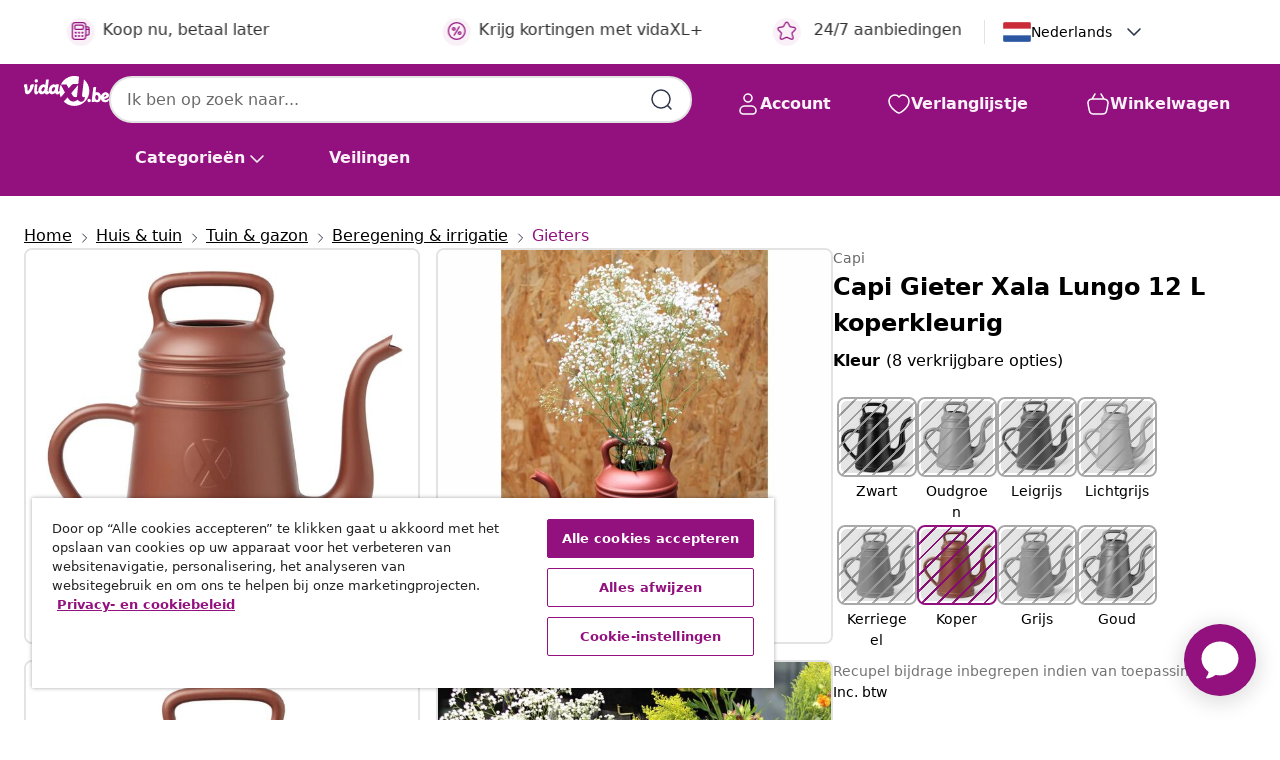

--- FILE ---
content_type: text/html;charset=UTF-8
request_url: https://nl.vidaxl.be/e/capi-gieter-xala-lungo-12-l-koperkleurig/8716443100734.html
body_size: 40381
content:
 

 











 


 

























<!DOCTYPE html>
<html lang="nl-be" country="be" dir="ltr">
<head>




<link rel="preload" href="/on/demandware.static/Sites-vidaxl-be-Site/-/default/dw12605bad/fonts/vidaXLfontFE.woff" as="font" crossorigin />

<style>
    @font-face {
        font-family: vidaXLfont;
        src:  url("/on/demandware.static/Sites-vidaxl-be-Site/-/default/dw12605bad/fonts/vidaXLfontFE.woff") format("woff");
        font-weight: 400;
        font-style: normal;
    }
</style>

<link rel="preload" href="/on/demandware.static/Sites-vidaxl-be-Site/-/nl_BE/dw2cfaae1b/images/vidaXL_logo.svg" as="image" />


    <link rel="preload" href="/on/demandware.static/Sites-vidaxl-be-Site/-/nl_BE/v1768909919539/css/global-modified.css" as="style" />
    <link rel="preload" href="/on/demandware.static/Sites-vidaxl-be-Site/-/nl_BE/v1768909919539/css/molecules.css" as="style" />



    <link rel="preload" href="//cdn.cookielaw.org/scripttemplates/otSDKStub.js" as="script" />

<!--[if gt IE 9]><!-->
<script>//common/scripts.isml</script>
<script defer type="text/javascript" src="/on/demandware.static/Sites-vidaxl-be-Site/-/nl_BE/v1768909919539/js/main.js"></script>

    
        <script defer type="text/javascript" src="/on/demandware.static/Sites-vidaxl-be-Site/-/nl_BE/v1768909919539/js/productDetail.js"
            
            >
        </script>
    

    
        <script defer type="text/javascript" src="/on/demandware.static/Sites-vidaxl-be-Site/-/nl_BE/v1768909919539/js/ecotaxProductExtraDescription.js"
            
            >
        </script>
    


<!--<![endif]-->
<script>
    window.SitePreferences =  {"dataDogImageAddErrorEnable":true}
</script>


<meta charset=UTF-8>

<meta http-equiv="x-ua-compatible" content="ie=edge">

<meta name="viewport" content="width=device-width, initial-scale=1">


















    



    <link rel="alternate" hreflang="sl-SI" href="https://www.vidaxl.si/e/capi-zalivalka-xala-lungo-12-l-bakrena/8716443100734.html" >
<link rel="alternate" hreflang="pt-PT" href="https://www.vidaxl.pt/e/capi-regador-xala-lungo-12-l-cobre/8716443100734.html" >
<link rel="alternate" hreflang="en-IE" href="https://www.vidaxl.ie/e/capi-watering-can-xala-lungo-12-l-copper/8716443100734.html" >
<link rel="alternate" hreflang="de-AT" href="https://www.vidaxl.at/e/capi-gieskanne-xala-lungo-12-l-kupferbraun/8716443100734.html" >
<link rel="alternate" hreflang="en-GB" href="https://www.vidaxl.co.uk/e/capi-watering-can-xala-lungo-12-l-copper/8716443100734.html" >
<link rel="alternate" hreflang="de-DE" href="https://www.vidaxl.de/e/capi-gieskanne-xala-lungo-12-l-kupferbraun/8716443100734.html" >
<link rel="alternate" hreflang="el-GR" href="https://www.vidaxl.gr/e/capi-potistiri-xala-lungo-xalkino-12-litron/8716443100734.html" >
<link rel="alternate" hreflang="fr-FR" href="https://www.vidaxl.fr/e/capi-arrosoir-xala-lungo-12-l-cuivre/8716443100734.html" >
<link rel="alternate" hreflang="pl-PL" href="https://www.vidaxl.pl/e/capi-konewka-xala-lungo-12-l-miedziana/8716443100734.html" >
<link rel="alternate" hreflang="de-CH" href="https://de.vidaxl.ch/e/capi-gieskanne-xala-lungo-12-l-kupferbraun/8716443100734.html" >
<link rel="alternate" hreflang="fr-CH" href="https://fr.vidaxl.ch/e/capi-arrosoir-xala-lungo-12-l-cuivre/8716443100734.html" >
<link rel="alternate" hreflang="sk-SK" href="https://www.vidaxl.sk/e/capi-kanva-xala-lungo-12-l-medena/8716443100734.html" >
<link rel="alternate" hreflang="bg-BG" href="https://www.vidaxl.bg/e/capi-leyka-xala-lungo-12-l-med/8716443100734.html" >
<link rel="alternate" hreflang="nl-NL" href="https://www.vidaxl.nl/e/capi-gieter-xala-lungo-12-l-koperkleurig/8716443100734.html" >
<link rel="alternate" hreflang="nl-BE" href="https://nl.vidaxl.be/e/capi-gieter-xala-lungo-12-l-koperkleurig/8716443100734.html" >
<link rel="alternate" hreflang="fr-BE" href="https://fr.vidaxl.be/e/capi-arrosoir-xala-lungo-12-l-cuivre/8716443100734.html" >
<link rel="alternate" hreflang="sv-SE" href="https://www.vidaxl.se/e/capi-vattenkanna-xala-lungo-12-l-koppar/8716443100734.html" >
<link rel="alternate" hreflang="cs-CZ" href="https://www.vidaxl.cz/e/capi-konev-na-zalevani-xala-lungo-12-l-medena/8716443100734.html" >
<link rel="alternate" hreflang="da-DK" href="https://www.vidaxl.dk/e/capi-vandkande-xala-lungo-12-l-kobberfarvet/8716443100734.html" >
<link rel="alternate" hreflang="ro-RO" href="https://www.vidaxl.ro/e/capi-stropitoare-xala-lungo-cupru-12-l/8716443100734.html" >
<link rel="alternate" hreflang="lt-LT" href="https://www.vidaxl.lt/e/capi-laistytuvas-xala-lungo-vario-spalvos-12l/8716443100734.html" >
<link rel="alternate" hreflang="nb-NO" href="https://www.vidaxl.no/e/capi-vannkanne-xala-lungo-12-l-kobber/8716443100734.html" >
<link rel="alternate" hreflang="fi-FI" href="https://www.vidaxl.fi/e/capi-kastelukannu-xala-lungo-12-l-kupari/8716443100734.html" >
<link rel="alternate" hreflang="it-IT" href="https://www.vidaxl.it/e/capi-annaffiatoio-xala-lungo-12-l-rame/8716443100734.html" >
<link rel="alternate" hreflang="es-ES" href="https://www.vidaxl.es/e/capi-regadera-xala-lungo-12-l-cobre/8716443100734.html" >
<link rel="alternate" hreflang="en-US" href="https://www.vidaxl.com/e/capi-watering-pot-copper-polypropylene-standard-lightweight/8716443100734.html" >


 
    
        
            <meta property="og:image" content="https://nl.vidaxl.be/on/demandware.static/-/Sites-vidaxl-catalog-master-sku/default/dw30bdd8e1/hi-res/536/689/3568/6318/442122/image_2_442122.jpg">
        
    

    
        
            <meta property="og:image:width" content="1200px">
        
    

    
        
            <meta property="og:type" content="article">
        
    

    
        
            <meta property="og:title" content="Capi Gieter Xala Lungo 12 L koperkleurig | vidaxl-be">
        
    

    
        
            <meta property="og:image:height" content="1200px">
        
    

    
        
            
                
                <meta name="robots" content="index,follow">
            
        
        
    

    
        
            <meta property="og:url" content="https://nl.vidaxl.be/e/capi-gieter-xala-lungo-12-l-koperkleurig/8716443100734.html">
        
    

    
        
            <meta property="og:description" content="Capi heeft deze verrassende, maar zeer praktische, koperkleurige Xala Lungo gieter ontworpen. Dit product heeft een trendy ontwerp gebaseerd op een koffiekan. De gieter heeft een inhoud van 12 liter en is eenvoudig te gebruiken. De Xala Lungo is lichtgewicht, een handige bewateringsoplossing voor je planten en een geweldige aanwinst voor je tuin!">
        
    







        <title>Capi Gieter Xala Lungo 12 L koperkleurig online kopen | vidaXL.be</title>




    
        
    
       
        <meta name="description" content="Capi Gieter Xala Lungo 12 L koperkleurig op vidaXL.be ✓ Ruime keuze aan producten ✓ Voordelig huismerk ✓ Scherpe prijzen" />
    


    <meta name="keywords" content="gieter, gieters, tuingieter, bewatering, irrigatie, bewateringsgieter, watergieter, tuingieters, bewateringen, irrigaties, bewateringsgieters, watergieters" />

 

<link rel="icon" type="image/png" href="/on/demandware.static/Sites-vidaxl-be-Site/-/default/dwb408d4bd/images/favicons/favicon-196x196.png" sizes="196x196" />
<link rel="icon" type="image/png" href="/on/demandware.static/Sites-vidaxl-be-Site/-/default/dwdb09da36/images/favicons/favicon-96x96.png" sizes="96x96" />
<link rel="icon" type="image/png" href="/on/demandware.static/Sites-vidaxl-be-Site/-/default/dwbd770745/images/favicons/favicon-32x32.png" sizes="32x32" />
<link rel="icon" type="image/png" href="/on/demandware.static/Sites-vidaxl-be-Site/-/default/dwd8b77439/images/favicons/favicon-16x16.png" sizes="16x16" />
<link rel="icon" type="image/png" href="/on/demandware.static/Sites-vidaxl-be-Site/-/default/dwf2f441ab/images/favicons/favicon-128.png" sizes="128x128" />
<link rel="icon" type="image/png" href="/on/demandware.static/Sites-vidaxl-be-Site/-/default/dw5db65b5c/images/favicons/favicon-48x48.png" sizes="48x48" />
<link rel="icon" type="image/png" href="/on/demandware.static/Sites-vidaxl-be-Site/-/default/dwc06a1535/images/favicons/favicon-144x144.png" sizes="144x144" />
<link rel="icon" type="image/x-icon" href="/on/demandware.static/Sites-vidaxl-be-Site/-/default/dw9d734a52/images/favicon.ico" />

<link rel="stylesheet" href="/on/demandware.static/Sites-vidaxl-be-Site/-/nl_BE/v1768909919539/css/global-modified.css" />


<link rel="stylesheet" href="/on/demandware.static/Sites-vidaxl-be-Site/-/nl_BE/v1768909919539/css/molecules.css" />


    
        <link rel="stylesheet" href="/on/demandware.static/Sites-vidaxl-be-Site/-/nl_BE/v1768909919539/css/product/detail.css" />
    

    
        <link rel="stylesheet" href="/on/demandware.static/Sites-vidaxl-be-Site/-/nl_BE/v1768909919539/css/energyLabel.css" />
    


<script type="application/ld+json">
    {
    "@context": "https://schema.org",
    "@type": "Organization",
    "brand": {"name": "vidaXL", "@type": "Thing"}
    }
</script>

<script id="fallback-images-script" data-use-alternative-product-images="ONLY_MISSING">
    function handleImageError(img) {
        const useAlternativeProductImages = document.querySelector('#fallback-images-script').dataset.useAlternativeProductImages;
        var dataDogPreference = SitePreferences.dataDogImageAddErrorEnable;
        img.onerror = ""; // prevent infinite loop
        if (dataDogPreference && window.DD_RUM) {
            // Report the error to Datadog RUM
            window.DD_RUM.onReady(function() {
            if (window.DD_RUM && typeof window.DD_RUM.addError === 'function') {
                console.log('Reporting image load error to Datadog RUM for image:', img.src);
                window.DD_RUM.addError(new Error('Main image load error:'+img.src), {
                    source: 'image',
                    handling: 'handled',
                    imgSrc: img.src,
                    alt: img.alt || ''
                });
            }
            });
         }
        if (useAlternativeProductImages === 'ONLY_MISSING' && img.dataset.alternativeImgSrc) {
            img.src = img.dataset.alternativeImgSrc;
            img.onerror = function () {
                img.src = img.dataset.errorSrc;
                if (dataDogPreference && window.DD_RUM) {               
                    // Report secondary error to Datadog RUM
                    window.DD_RUM.onReady(function() {
                        if (window.DD_RUM && typeof window.DD_RUM.addError === 'function') {
                            console.log('Reporting alternative image load error to Datadog RUM for image:', img.dataset.alternativeImgSrc);
                            window.DD_RUM.addError(new Error('Alternative image load error:' + img.dataset.alternativeImgSrc), {
                                handling: 'handled',
                                imgSrc: img.src,
                                alt: img.alt || ''
                            });
                        }
                    });
                }
            };
        } else if (img.dataset.sourceImg) {
            if (img.dataset.altImgSrc){
                img.src = img.dataset.altImgSrc;
                img.removeAttribute('srcset');
                img.onerror = function () {
                const fallbackTried = img.dataset.fallbackTried === "true";
                if (!fallbackTried) {
                    img.dataset.fallbackTried = "true";
                    img.src = img.dataset.errorSrc;
                    if (dataDogPreference && window.DD_RUM) {
                        // Report secondary error to Datadog RUM
                        window.DD_RUM.onReady(function() {
                            if (window.DD_RUM && typeof window.DD_RUM.addError === 'function') {
                                console.log('Reporting alternative image load error to Datadog RUM for image:', img.dataset.altImgSrc);
                                window.DD_RUM.addError(new Error('Alternative image load error:' + img.dataset.altImgSrc), {
                                    handling: 'handled',
                                    imgSrc: img.src,
                                    alt: img.alt || ''
                                    });
                                }
                        });
                    }
                    img.removeAttribute('srcset');
                    img.classList.add('unavailable-image-loaded');
                } else {
                    img.onerror = null; // stop the loop
                }
            };
            }
        } 
        else if (img.dataset.errorSrc) {
            img.src = img.dataset.errorSrc;
        }
    }

    function handleBackgroundImageError(imgElement) {
        const fallbackImage = imgElement.getAttribute('data-alternative-img-src');
        const errorImage = imgElement.getAttribute('data-error-src') || '/images/product-image-unavailable.svg';

        // Determine the final image to use for <img src>
        const finalImage = (fallbackImage && fallbackImage.trim() !== '') ? fallbackImage : errorImage;

        // Apply the fallback or error image to the <img>
        imgElement.src = finalImage;
    }

// Separate function that sets the background image
function applyOverlayBackground(imgElement, imageUrl) {
    if (imageUrl && imageUrl.trim() !== '' && imageUrl !== 'null') {
        const parentDiv = imgElement.closest('div');
        if (parentDiv) {
            parentDiv.style.backgroundImage = 'var(--overlay-gradient), url('+ imageUrl +')';
        }
    }
    imgElement.classList.add('invisible');
}

</script>





<!-- Consent Mode default settings -->
<script>
    var dataLayer = dataLayer || [];
    function gtag(){dataLayer.push(arguments);}

    gtag('consent', 'default', {
    'ad_storage': 'denied',
    'analytics_storage': 'denied',
    'functionality_storage': 'denied',
    'personalization_storage': 'denied',
    'security_storage': 'denied',
    'ad_user_data': 'denied',
    'ad_personalization': 'denied',
    'wait_for_update': 500
    });
</script>





<script>
    window.dataLayer = window.dataLayer || [];
</script>


    <script async src="https://536004373.collect.igodigital.com/collect.js"> </script>
    <script>
    var _etmc = [];
    _etmc.push(["setOrgId", 536004373]);
    </script>





    
        
                <!-- Google Tag Manager -->
                <script>(function(w,d,s,l,i){w[l]=w[l]||[];w[l].push({'gtm.start':
                        new Date().getTime(),event:'gtm.js'});var f=d.getElementsByTagName(s)[0],
                    j=d.createElement(s),dl=l!='dataLayer'?'&l='+l:'';j.async=true;j.src=
                    'https://www.googletagmanager.com/gtm.js?id='+i+dl;f.parentNode.insertBefore(j,f);
                })(window,document,'script','dataLayer','GTM-T53NPDD');</script>
                <!-- End Google Tag Manager -->
        
    

    
    



    <!-- OneTrust Cookies Consent Notice start for nl.vidaxl.be-->
    <script src="https://cdn.cookielaw.org/scripttemplates/otSDKStub.js" charset="UTF-8"
        data-domain-script="b48cb98d-9661-4943-b8b8-dce0cf725d57" data-document-language="true" ></script>
    <script>
        function OptanonWrapper() { }
    </script>
    <!-- OneTrust Cookies Consent Notice end for nl.vidaxl.be-->



    <!-- Prefixbox Integration -->
<link rel="preconnect" href="https://integration.prefixbox.com/" />
<link rel="dns-prefetch" href="https://integration.prefixbox.com/" />
<link rel="preconnect" href="https://api.prefixbox.com/" />
<link rel="dns-prefetch" href="https://api.prefixbox.com/" />
<script>
    window.prefixboxAnalytics=window.prefixboxAnalytics||function(t,s,p,o){(window.pfbxQueue=window.pfbxQueue||[]).push({type:t,source:s,params:p,overrideObject:o});};
    window.prefixboxFunctions=window.prefixboxFunctions||{}; window.prefixboxCustomerFunctions=window.prefixboxCustomerFunctions||{};
</script>
<script
    id="prefixbox-integration-v2"
    async
    defer
    fetchpriority="high"
    type="text/javascript"
    src="https://integration.prefixbox.com/4b01c071-f5de-476d-b0c7-3f2b2f9a5806"
> </script>
<!-- End Prefixbox Integration -->



<link rel="canonical" href="/e/capi-gieter-xala-lungo-12-l-koperkleurig/8716443100734.html"/>


<script type="text/javascript">//<!--
/* <![CDATA[ (head-active_data.js) */
var dw = (window.dw || {});
dw.ac = {
    _analytics: null,
    _events: [],
    _category: "",
    _searchData: "",
    _anact: "",
    _anact_nohit_tag: "",
    _analytics_enabled: "true",
    _timeZone: "Europe/Brussels",
    _capture: function(configs) {
        if (Object.prototype.toString.call(configs) === "[object Array]") {
            configs.forEach(captureObject);
            return;
        }
        dw.ac._events.push(configs);
    },
	capture: function() { 
		dw.ac._capture(arguments);
		// send to CQ as well:
		if (window.CQuotient) {
			window.CQuotient.trackEventsFromAC(arguments);
		}
	},
    EV_PRD_SEARCHHIT: "searchhit",
    EV_PRD_DETAIL: "detail",
    EV_PRD_RECOMMENDATION: "recommendation",
    EV_PRD_SETPRODUCT: "setproduct",
    applyContext: function(context) {
        if (typeof context === "object" && context.hasOwnProperty("category")) {
        	dw.ac._category = context.category;
        }
        if (typeof context === "object" && context.hasOwnProperty("searchData")) {
        	dw.ac._searchData = context.searchData;
        }
    },
    setDWAnalytics: function(analytics) {
        dw.ac._analytics = analytics;
    },
    eventsIsEmpty: function() {
        return 0 == dw.ac._events.length;
    }
};
/* ]]> */
// -->
</script>
<script type="text/javascript">//<!--
/* <![CDATA[ (head-cquotient.js) */
var CQuotient = window.CQuotient = {};
CQuotient.clientId = 'bfns-vidaxl-be';
CQuotient.realm = 'BFNS';
CQuotient.siteId = 'vidaxl-be';
CQuotient.instanceType = 'prd';
CQuotient.locale = 'nl_BE';
CQuotient.fbPixelId = '1779833938829277';
CQuotient.activities = [];
CQuotient.cqcid='';
CQuotient.cquid='';
CQuotient.cqeid='';
CQuotient.cqlid='';
CQuotient.apiHost='api.cquotient.com';
/* Turn this on to test against Staging Einstein */
/* CQuotient.useTest= true; */
CQuotient.useTest = ('true' === 'false');
CQuotient.initFromCookies = function () {
	var ca = document.cookie.split(';');
	for(var i=0;i < ca.length;i++) {
	  var c = ca[i];
	  while (c.charAt(0)==' ') c = c.substring(1,c.length);
	  if (c.indexOf('cqcid=') == 0) {
		CQuotient.cqcid=c.substring('cqcid='.length,c.length);
	  } else if (c.indexOf('cquid=') == 0) {
		  var value = c.substring('cquid='.length,c.length);
		  if (value) {
		  	var split_value = value.split("|", 3);
		  	if (split_value.length > 0) {
			  CQuotient.cquid=split_value[0];
		  	}
		  	if (split_value.length > 1) {
			  CQuotient.cqeid=split_value[1];
		  	}
		  	if (split_value.length > 2) {
			  CQuotient.cqlid=split_value[2];
		  	}
		  }
	  }
	}
}
CQuotient.getCQCookieId = function () {
	if(window.CQuotient.cqcid == '')
		window.CQuotient.initFromCookies();
	return window.CQuotient.cqcid;
};
CQuotient.getCQUserId = function () {
	if(window.CQuotient.cquid == '')
		window.CQuotient.initFromCookies();
	return window.CQuotient.cquid;
};
CQuotient.getCQHashedEmail = function () {
	if(window.CQuotient.cqeid == '')
		window.CQuotient.initFromCookies();
	return window.CQuotient.cqeid;
};
CQuotient.getCQHashedLogin = function () {
	if(window.CQuotient.cqlid == '')
		window.CQuotient.initFromCookies();
	return window.CQuotient.cqlid;
};
CQuotient.trackEventsFromAC = function (/* Object or Array */ events) {
try {
	if (Object.prototype.toString.call(events) === "[object Array]") {
		events.forEach(_trackASingleCQEvent);
	} else {
		CQuotient._trackASingleCQEvent(events);
	}
} catch(err) {}
};
CQuotient._trackASingleCQEvent = function ( /* Object */ event) {
	if (event && event.id) {
		if (event.type === dw.ac.EV_PRD_DETAIL) {
			CQuotient.trackViewProduct( {id:'', alt_id: event.id, type: 'raw_sku'} );
		} // not handling the other dw.ac.* events currently
	}
};
CQuotient.trackViewProduct = function(/* Object */ cqParamData){
	var cq_params = {};
	cq_params.cookieId = CQuotient.getCQCookieId();
	cq_params.userId = CQuotient.getCQUserId();
	cq_params.emailId = CQuotient.getCQHashedEmail();
	cq_params.loginId = CQuotient.getCQHashedLogin();
	cq_params.product = cqParamData.product;
	cq_params.realm = cqParamData.realm;
	cq_params.siteId = cqParamData.siteId;
	cq_params.instanceType = cqParamData.instanceType;
	cq_params.locale = CQuotient.locale;
	
	if(CQuotient.sendActivity) {
		CQuotient.sendActivity(CQuotient.clientId, 'viewProduct', cq_params);
	} else {
		CQuotient.activities.push({activityType: 'viewProduct', parameters: cq_params});
	}
};
/* ]]> */
// -->
</script>




</head>
<body>

    
        
    

    
    


<div
class="page "
data-action="Product-Show"
data-locale="nl_BE"
data-querystring="pid=8716443100734"
>


























 

 











 


 



























<div
    class="d-none js-auth-data"
    data-authenticated="false"
    data-registered="false"
    data-dropshipper="null"
    data-isbusinessuser="false"
>
</div>




<div class="container usp-container d-flex flex-row js-usp-row">
    <div class="usp-header-row">
        
	
	<div class="content-asset"><!-- dwMarker="content" dwContentID="8d1ce502cdc295536b7778c4b8" -->
		<div class="usp slick-not-init" id="header-usp">
<p class="usp-block" data-target="#uspModal" data-toggle="modal"><span class="usp-icons"> <svg fill="none" height="24" viewbox="0 0 24 24" width="24" xmlns="http://www.w3.org/2000/svg"> <path d="M9.13784 4.72433C10.0591 2.8819 10.5197 1.96069 11.143 1.66508C11.6854 1.40782 12.3146 1.40782 12.8571 1.66508C13.4804 1.96069 13.941 2.88191 14.8622 4.72434L15.2215 5.4429C15.5059 6.01177 15.6481 6.29621 15.8562 6.51399C16.0403 6.70676 16.2612 6.86077 16.5058 6.96694C16.782 7.08689 17.0981 7.12201 17.7302 7.19225L18.0564 7.22849C20.2646 7.47385 21.3687 7.59653 21.8677 8.10561C22.3013 8.54802 22.5055 9.16639 22.4205 9.78001C22.3227 10.4861 21.5086 11.242 19.8805 12.7539L19.5361 13.0736C18.9804 13.5897 18.7025 13.8477 18.5419 14.1604C18.4 14.4368 18.3244 14.7424 18.3211 15.0531C18.3174 15.4046 18.4446 15.7671 18.699 16.4921V16.4921C19.5294 18.8587 19.9446 20.042 19.673 20.7338C19.4374 21.3339 18.927 21.7836 18.3021 21.9418C17.5816 22.1241 16.4767 21.5717 14.267 20.4668L13.4311 20.0489C12.9064 19.7865 12.644 19.6553 12.3688 19.6037C12.1251 19.558 11.8749 19.558 11.6312 19.6037C11.356 19.6553 11.0937 19.7865 10.5689 20.0489L9.73299 20.4668C7.52325 21.5717 6.41838 22.1241 5.69791 21.9418C5.07298 21.7836 4.56261 21.3339 4.32703 20.7338C4.05543 20.042 4.47062 18.8587 5.30101 16.4921V16.4921C5.55541 15.7671 5.68261 15.4046 5.67891 15.0531C5.67565 14.7424 5.60005 14.4368 5.45811 14.1604C5.29751 13.8477 5.01964 13.5897 4.46388 13.0736L4.11954 12.7539C2.49141 11.242 1.67734 10.4861 1.57953 9.78001C1.49453 9.16639 1.69867 8.54802 2.13229 8.10561C2.63127 7.59653 3.73538 7.47385 5.9436 7.22849L6.26976 7.19225C6.90189 7.12201 7.21795 7.08689 7.49423 6.96694C7.73879 6.86077 7.95965 6.70676 8.14383 6.51399C8.35189 6.29621 8.49411 6.01178 8.77855 5.44291L9.13784 4.72433Z" stroke="var(--color-plum-500, #93117e)" stroke-linecap="round" stroke-linejoin="round" stroke-width="1.5"></path> </svg> </span> <span>24/7 aanbiedingen</span></p>

<p class="usp-block" data-target="#uspModal" data-toggle="modal"><span class="usp-icons"> <svg fill="none" height="24" viewbox="0 0 24 24" width="24" xmlns="http://www.w3.org/2000/svg"> <path d="M10 19H14M10 19C10 20.6569 8.65685 22 7 22C5.34315 22 4 20.6569 4 19M10 19C10 17.3431 8.65685 16 7 16C5.34315 16 4 17.3431 4 19M14 19C14 20.6569 15.3431 22 17 22C18.6569 22 20 20.6569 20 19M14 19C14 17.3431 15.3431 16 17 16C18.6569 16 20 17.3431 20 19M20 19V19C21.6569 19 23 17.6569 23 16V6.8C23 5.11984 23 4.27976 22.673 3.63803C22.3854 3.07354 21.9265 2.6146 21.362 2.32698C20.7202 2 19.8802 2 18.2 2H15.8C14.1198 2 13.2798 2 12.638 2.32698C12.0735 2.6146 11.6146 3.07354 11.327 3.63803C11 4.27976 11 5.11984 11 6.8V7.8C11 8.9201 11 9.48016 10.782 9.90798C10.5903 10.2843 10.2843 10.5903 9.90798 10.782C9.48016 11 8.92011 11 7.8 11H1.5M4 19V19C3.06812 19 2.60218 19 2.23463 18.8478C1.74458 18.6448 1.35523 18.2554 1.15224 17.7654C1 17.3978 1 16.9319 1 16V12.7727C1 12.1129 1 11.783 1.05245 11.4623C1.09902 11.1775 1.17626 10.8987 1.28282 10.6306C1.40284 10.3286 1.57257 10.0457 1.91205 9.47992L2.13566 9.10723C2.8155 7.97416 3.15542 7.40763 3.62342 6.99611C4.03758 6.63195 4.52256 6.35736 5.04791 6.18958C5.64157 6 6.30225 6 7.62362 6H11" stroke="var(--color-plum-500, #93117e)" stroke-linecap="round" stroke-linejoin="round" stroke-width="1.5"></path> </svg> </span> <span>Gratis verzending</span></p>

<p class="usp-block" data-target="#uspModal" data-toggle="modal"><span class="usp-icons"> <svg fill="none" height="24" viewbox="0 0 24 24" width="24" xmlns="http://www.w3.org/2000/svg"> <path d="M6.5 14C6.5 14.2761 6.27614 14.5 6 14.5C5.72386 14.5 5.5 14.2761 5.5 14M6.5 14C6.5 13.7239 6.27614 13.5 6 13.5C5.72386 13.5 5.5 13.7239 5.5 14M6.5 14H5.5M6.5 18C6.5 18.2761 6.27614 18.5 6 18.5C5.72386 18.5 5.5 18.2761 5.5 18M6.5 18C6.5 17.7239 6.27614 17.5 6 17.5C5.72386 17.5 5.5 17.7239 5.5 18M6.5 18H5.5M10.5 14C10.5 14.2761 10.2761 14.5 10 14.5C9.72386 14.5 9.5 14.2761 9.5 14M10.5 14C10.5 13.7239 10.2761 13.5 10 13.5C9.72386 13.5 9.5 13.7239 9.5 14M10.5 14H9.5M10.5 18C10.5 18.2761 10.2761 18.5 10 18.5C9.72386 18.5 9.5 18.2761 9.5 18M10.5 18C10.5 17.7239 10.2761 17.5 10 17.5C9.72386 17.5 9.5 17.7239 9.5 18M10.5 18H9.5M14.5 14C14.5 14.2761 14.2761 14.5 14 14.5C13.7239 14.5 13.5 14.2761 13.5 14M14.5 14C14.5 13.7239 14.2761 13.5 14 13.5C13.7239 13.5 13.5 13.7239 13.5 14M14.5 14H13.5M14.5 18C14.5 18.2761 14.2761 18.5 14 18.5C13.7239 18.5 13.5 18.2761 13.5 18M14.5 18C14.5 17.7239 14.2761 17.5 14 17.5C13.7239 17.5 13.5 17.7239 13.5 18M14.5 18H13.5M22 10H18M18 7H18.8C19.9201 7 20.4802 7 20.908 7.21799C21.2843 7.40973 21.5903 7.71569 21.782 8.09202C22 8.51984 22 9.07989 22 10.2V13.8C22 14.9201 22 15.4802 21.782 15.908C21.5903 16.2843 21.2843 16.5903 20.908 16.782C20.4802 17 19.9201 17 18.8 17H18M6.6 10H13.4C13.9601 10 14.2401 10 14.454 9.89101C14.6422 9.79513 14.7951 9.64215 14.891 9.45399C15 9.24008 15 8.96005 15 8.4V6.6C15 6.03995 15 5.75992 14.891 5.54601C14.7951 5.35785 14.6422 5.20487 14.454 5.10899C14.2401 5 13.9601 5 13.4 5H6.6C6.03995 5 5.75992 5 5.54601 5.10899C5.35785 5.20487 5.20487 5.35785 5.10899 5.54601C5 5.75992 5 6.03995 5 6.6V8.4C5 8.96005 5 9.24008 5.10899 9.45399C5.20487 9.64215 5.35785 9.79513 5.54601 9.89101C5.75992 10 6.03995 10 6.6 10ZM6.8 22H13.2C14.8802 22 15.7202 22 16.362 21.673C16.9265 21.3854 17.3854 20.9265 17.673 20.362C18 19.7202 18 18.8802 18 17.2V6.8C18 5.11984 18 4.27976 17.673 3.63803C17.3854 3.07354 16.9265 2.6146 16.362 2.32698C15.7202 2 14.8802 2 13.2 2H6.8C5.11984 2 4.27976 2 3.63803 2.32698C3.07354 2.6146 2.6146 3.07354 2.32698 3.63803C2 4.27976 2 5.11984 2 6.8V17.2C2 18.8802 2 19.7202 2.32698 20.362C2.6146 20.9265 3.07354 21.3854 3.63803 21.673C4.27976 22 5.11984 22 6.8 22Z" stroke="var(--color-plum-500, #93117e)" stroke-linecap="round" stroke-linejoin="round" stroke-width="1.5"></path> </svg> </span> <span>Koop nu, betaal later</span></p>
  <p class="usp-block" data-toggle="modal" data-target="#uspModal">
        <span class="usp-icons">
            <svg width="24" height="24" viewBox="0 0 24 24" fill="none"
                xmlns="http://www.w3.org/2000/svg">
                <path
                    d="M14.9999 7L8.99988 17M22 12C22 17.5228 17.5228 22 12 22C6.47715 22 2 17.5228 2 12C2 6.47715 6.47715 2 12 2C17.5228 2 22 6.47715 22 12ZM9.99988 9.5C9.99988 10.3284 9.32831 11 8.49988 11C7.67145 11 6.99988 10.3284 6.99988 9.5C6.99988 8.67157 7.67145 8 8.49988 8C9.32831 8 9.99988 8.67157 9.99988 9.5ZM16.9999 14.5C16.9999 15.3284 16.3283 16 15.4999 16C14.6715 16 13.9999 15.3284 13.9999 14.5C13.9999 13.6716 14.6715 13 15.4999 13C16.3283 13 16.9999 13.6716 16.9999 14.5Z"
                    stroke="var(--color-plum-500, #93117e)" stroke-width="1.5"
                    stroke-linecap="round"
                    stroke-linejoin="round" />
            </svg>
        </span>
        <span>Krijg kortingen met vidaXL+</span>
    </p>
</div>
	</div> <!-- End content-asset -->



        <div class="modal fade p-0 custom-modal" id="uspModal" tabindex="-1" role="dialog" aria-labelledby="uspModal">
            <div class="modal-dialog" role="document">
                <div class="modal-content">
                    <div>
                        <div class="modal-header-usp">
                            <p class="modal-title-usp">Waarom vidaXL?
                                
<button 
    class="vbtn text-base btn-neutral transparent pill btn-semantic font-weight-semibold"
    type="button"
    
        data-dismiss="modal"
        
        
        
        
        
        
        aria-label="Menu sluiten"
        
        name="button"
        >

        

        
    
         
            
                <img class="" src="/on/demandware.static/Sites-vidaxl-be-Site/-/default/dwac11c557/images/svg/common/cross.svg"
                    alt="Zoektermen wissen" width="24px"
                    height="24px">
            
        

        

        

        

    

    

</button>
                            </p>
                        </div>
                    </div>
                    <div class="usp-layout">
                        







<div class="templatePage" id="headerusp">
<div class="experience-region experience-main"><div class="experience-component experience-custom_layouts-headerUSP">

<div class="mobile-2r-2c">
    <div class="usp-row">
        <div class="region usp-section"><div class="experience-component experience-custom_assets-usp">
























 

 











 


 























<div class="modal-body-usp row">
    <div class="popup-usp">
        <div class="usp-main">
            <div class="usp-icon">
                <img src="/on/demandware.static/Sites-vidaxl-be-Site/-/default/dw2d18756e/images/svg/usp/star.svg" alt="usp icon" width="100%" height="100%"/>
            </div>
            <div class="row-des">
                <p class="text-base font-weight-bold title">24/7 aanbiedingen</p>
                <p class="description">Vind elke dag de beste deals en afgeprijsde producten bij vidaXL!</p>
            </div>
        </div>
        
            

<a
class="btn-neutral outlined text-base font-weight-semibold vbtn text-base "

href="https://nl.vidaxl.be/cms-coupon-code.html"
target="_self"
tabindex="0"
title="button" role="button"
aria-label="button"






>




<span class="btn-text">Ga naar deals</span>



</a>
        
    </div>
</div></div></div>
        <div class="region usp-section"><div class="experience-component experience-custom_assets-usp">
























 

 











 


 























<div class="modal-body-usp row">
    <div class="popup-usp">
        <div class="usp-main">
            <div class="usp-icon">
                <img src="/on/demandware.static/Sites-vidaxl-be-Site/-/default/dwb8d6a768/images/svg/usp/truck.svg" alt="usp icon" width="100%" height="100%"/>
            </div>
            <div class="row-des">
                <p class="text-base font-weight-bold title">Gratis verzending</p>
                <p class="description">Profiteer van gratis verzending op alle items, groot en klein!</p>
            </div>
        </div>
        
    </div>
</div></div></div>
        <div class="region usp-section"><div class="experience-component experience-custom_assets-usp">
























 

 











 


 























<div class="modal-body-usp row">
    <div class="popup-usp">
        <div class="usp-main">
            <div class="usp-icon">
                <img src="/on/demandware.static/Sites-vidaxl-be-Site/-/default/dw6ba87ef3/images/svg/usp/pos.svg" alt="usp icon" width="100%" height="100%"/>
            </div>
            <div class="row-des">
                <p class="text-base font-weight-bold title">Koop nu, betaal later</p>
                <p class="description">Bij vidaXL kun je direct je favoriete product bestellen en later betalen met Klarna!</p>
            </div>
        </div>
        
    </div>
</div></div></div>
        <div class="region usp-section"><div class="experience-component experience-custom_assets-usp">
























 

 











 


 























<div class="modal-body-usp row">
    <div class="popup-usp">
        <div class="usp-main">
            <div class="usp-icon">
                <img src="/on/demandware.static/Sites-vidaxl-be-Site/-/default/dw2722eabe/images/svg/usp/procent-circle.svg" alt="usp icon" width="100%" height="100%"/>
            </div>
            <div class="row-des">
                <p class="text-base font-weight-bold title">Krijg kortingen met vidaXL+</p>
                <p class="description">Kies vandaag nog voor een account en zie je vidaXL+puntenaantal groeien. Hoe meer je winkelt, des te hoger de kortingen die je kunt krijgen!</p>
            </div>
        </div>
        
            

<a
class="btn-neutral outlined text-base font-weight-semibold vbtn text-base "

href="https://nl.vidaxl.be/loyalty-vidaXL.html"
target="_self"
tabindex="0"
title="button" role="button"
aria-label="button"






>




<span class="btn-text">Cre&euml;er een account</span>



</a>
        
    </div>
</div></div></div>
    </div>
</div></div></div>
</div>




                    </div>
                </div>
            </div>
        </div>
    </div>
    <div class="search-tooltip d-none">
        <span class="tooltip">Voer een zoekterm in</span>
    </div>
    
        <div class="divider"></div>
        <div class="country-selector-block display-none display-xl-block align-items-center justify-content-end">
            

    <div class="dropdown country-selector" data-url="/on/demandware.store/Sites-vidaxl-be-Site/nl_BE/Page-SetLocale" tabindex="0">
        <span class="btn dropdown-btn-toggle text-base transperent selected" id="dropdownCountrySelector"
            data-toggle="dropdown" aria-haspopup="true" aria-expanded="false">
            <img class="flag-icon"
                src="/on/demandware.static/Sites-vidaxl-be-Site/-/default/dw0457f891/images/svg/flags/Country=NL.svg"
                alt="BE flag" />
            Nederlands
            <button class="vbtn btn-base pill transparent btn-semantic" role="button" >
                <svg width="24" height="24" viewBox="0 0 24 24" fill="none" xmlns="http://www.w3.org/2000/svg">
                    <path d="M6 9L12 15L18 9" stroke="#2F384C" stroke-width="1.5" stroke-linecap="round"
                        stroke-linejoin="round" />
                </svg>
            </button>
        </span>
        <div class="dropdown-menu dropdown-country-selector" aria-labelledby="dropdownCountrySelector">
            <ul class="base-list list-container scrollcontainer">
                
                   <li class="font-weight-regular">
                        <a class="dropdown-item text-base list-content" href="#"
                            data-locale="fr_BE" data-currencyCode="EUR">
                            <img class="flag-icon"
                                src="/on/demandware.static/Sites-vidaxl-be-Site/-/default/dwa7eceb93/images/svg/flags/Country=FR.svg"
                                alt="BE flag" />
                            fran&ccedil;ais
                        </a>
                    </li>
                
            </ul>
        </div>
    </div>

        </div>
    
</div>
<header id="header" class="bg-primary sticky-top js-navigation header-wrapper pdp">
    <div class="header-container container-max-width">
        <nav class="d-block">
            <div class="row js-nav-row bg-primary hide-search-desktop header-nav-row flex-nowrap d-xl-flex">
                <button class="vbtn btn-base js-navbar-toggler navbar-toggler d-desktop-none" type="button"
                    aria-controls="sg-navbar-collapse" aria-expanded="false" aria-label="Toggle navigation">
                    <div class="nav-toggle d-inline-block">
                        <div class="nav-navicon">
                            <img class="menu-icon" src="/on/demandware.static/Sites-vidaxl-be-Site/-/default/dw707bd61a/images/svg/common/menu.svg"
                                alt=" menu" width="24" height="24">
                        </div>
                    </div>
                </button>
                <a id="logo" class="col justify-content-center align-content-center notranslate menu-logo"
                    href="/" title="vidaXL Home">
                    <img class="svg logo text-primary" src="/on/demandware.static/Sites-vidaxl-be-Site/-/nl_BE/dw2cfaae1b/images/vidaXL_logo.svg"
                        alt="vidaXL Home" width="100%" height="100%">

                    <img class="svg logo text-primary mobile-sticky-logo"
                        src="/on/demandware.static/Sites-vidaxl-be-Site/-/default/dw8596f5bc/images/svg/common/vidaXL_logo_white.svg" alt="vidaXL Home" width="100%" height="100%">
                </a>
                <div
                    class="d-none d-desktop-none categories-button-block js-categories-button-block header-categorie-links">
                    
<button 
    class="vbtn text-base btn-base pill js-toggle-navigation js-bottom-menu-item font-weight-semibold"
    type="button"
    
        
        
        
        
        
        
        
        aria-label="Categorie&euml;n"
        
        name="button"
        >

        

        
    
        

        

        

        
            <span class="btn-text">Categorie&euml;n</span>
        

    

     
           
            
                <svg width="24" height="24" viewBox="0 0 24 24" fill="none" xmlns="http://www.w3.org/2000/svg">
                    <path d="M10 6L16 12L10 18" stroke-width="1.5" stroke-linecap="round" stroke-linejoin="round"/>
                </svg>
            
            
            
    

</button>
                </div>
                <div class="col px-0 d-none d-desktop-block">
                    






























 

 











 


 























<div class="site-search w-100 search-bar">
    <form role="search" action="/catalogsearch/result" method="get" name="simpleSearch" class="h-100">

        <div class="input-group search-input-container">
            <input class="search-field horizontal-shake-animation flex-fill text-input text-base fint-weight-regular"
    type="text"
    name="q"
    value=""
    enterkeyhint="search"
    placeholder="Ik ben op zoek naar..."
    role="combobox"
    aria-describedby="search-assistive-text"
    aria-haspopup="listbox"
    maxlength="100"
    aria-owns="search-results"
    aria-expanded="false"
    aria-autocomplete="list"
    aria-activedescendant=""
    aria-controls="search-results"
    aria-label="Voer trefwoord of artikelnummer in"
    autocomplete="off"
/>

            
<button 
    class="vbtn text-base btn-semantic d-none reset-button horizontal-shake-animation pill btn-base outlined"
    type="button"
    
        
        
        
        
        
        
        
        aria-label="Zoektermen wissen"
        
        name="button"
        >

        

        
    
         
            
                <img class="" src="/on/demandware.static/Sites-vidaxl-be-Site/-/default/dwac11c557/images/svg/common/cross.svg"
                    alt="Zoektermen wissen" width="24px"
                    height="24px">
            
        

        

        

        

    

    

</button>
            
<button 
    class="vbtn text-base btn-semantic search-button horizontal-shake-animation pill btn-base outlined"
    type="button"
    
        
        
        
        
        
        
        
        aria-label="Zoektermen invoeren"
        
        name="search-button"
        >

        

        
    
         
            
                <img class="" src="/on/demandware.static/Sites-vidaxl-be-Site/-/default/dw58f42cc3/images/svg/common/search.svg"
                    alt="Search Icon" width="24px"
                    height="24px">
            
        

        

        

        

    

    

</button>

            <div class="suggestions-wrapper w-100 mt-1"
                data-url="/on/demandware.store/Sites-vidaxl-be-Site/nl_BE/SearchServices-GetSuggestions?q=">
                
























 

 











 


 






















<div class="flex-column suggestions presearch-suggestions border-0 shadow-lg" style="display: none">
    <div class="recentsearchDisplay">
        <div class="font-weight-bold text-sm search-sug-header">Je recente zoekopdrachten </div>
        <div class="recentSearchesShow" id="recentSearchesShowID" data-no-recent-search-message="Geen recente zoekopdrachten"></div>
    </div>

    
        
	
	<div class="content-asset"><!-- dwMarker="content" dwContentID="4c6dbbd2bc4ca92bdcfcff2a43" -->
		<div class="presearch-configurator px-3 pb-3">
  <p class="fw-bold h5">Meubel configurator</p>
  <a class="btn btn-outline-secondary custom-btn" href="https://nl.vidaxl.be/customizable-beds-and-bed-accessories">
    <span>
      <img class="custom-icon" alt="Category_Bedroom" src="https://nl.vidaxl.be/on/demandware.static/-/Library-Sites-vidaXLSharedLibrary/default/dw71c599de/Icons/Category_Bedroom.svg" title="" />Bedconfigurator
    </span>
  </a>
</div>
<hr class="custom-hr" />
<style type="text/css">
.presearch-configurator .btn.custom-btn {
  border: 2px solid #E3E3E3;
  border-radius: 8px;
}

.presearch-configurator  .custom-icon {
  width: 16px;
  display: inline;
  margin-right: 8px;
}

hr.custom-hr {
  border-color: #e3e3e3;
}
</style>
	</div> <!-- End content-asset -->



    

    

    
    <p class="text-sm font-weight-bold search-sug-header popularsearchDisplay">Populaire zoekopdrachten</p>
    <div class="flex-row attribute-chips chip-items">
       
            <div class="chip-item-container">
                

<a
class="btn-tab horizontal attribute-chip chip-item text-base font-weight-regular vbtn text-base "

href="/catalogsearch/result?q=8720845916695"
target="_self"
tabindex="0"
title="8720845916695" role="button"
aria-label="8720845916695"






>




<span class="btn-text">8720845916695</span>



</a>
            </div>
        
            <div class="chip-item-container">
                

<a
class="btn-tab horizontal attribute-chip chip-item text-base font-weight-regular vbtn text-base "

href="/catalogsearch/result?q=8721288623492"
target="_self"
tabindex="0"
title="8721288623492" role="button"
aria-label="8721288623492"






>




<span class="btn-text">8721288623492</span>



</a>
            </div>
        
            <div class="chip-item-container">
                

<a
class="btn-tab horizontal attribute-chip chip-item text-base font-weight-regular vbtn text-base "

href="/catalogsearch/result?q=bistro"
target="_self"
tabindex="0"
title="bistro" role="button"
aria-label="bistro"






>




<span class="btn-text">bistro</span>



</a>
            </div>
        
            <div class="chip-item-container">
                

<a
class="btn-tab horizontal attribute-chip chip-item text-base font-weight-regular vbtn text-base "

href="/catalogsearch/result?q=spiegels"
target="_self"
tabindex="0"
title="spiegels" role="button"
aria-label="spiegels"






>




<span class="btn-text">spiegels</span>



</a>
            </div>
        
            <div class="chip-item-container">
                

<a
class="btn-tab horizontal attribute-chip chip-item text-base font-weight-regular vbtn text-base "

href="/catalogsearch/result?q=terrastegels"
target="_self"
tabindex="0"
title="terrastegels" role="button"
aria-label="terrastegels"






>




<span class="btn-text">terrastegels</span>



</a>
            </div>
        
            <div class="chip-item-container">
                

<a
class="btn-tab horizontal attribute-chip chip-item text-base font-weight-regular vbtn text-base "

href="/catalogsearch/result?q=keukenstoel"
target="_self"
tabindex="0"
title="keukenstoel" role="button"
aria-label="keukenstoel"






>




<span class="btn-text">keukenstoel</span>



</a>
            </div>
        
            <div class="chip-item-container">
                

<a
class="btn-tab horizontal attribute-chip chip-item text-base font-weight-regular vbtn text-base "

href="/catalogsearch/result?q=285248"
target="_self"
tabindex="0"
title="285248" role="button"
aria-label="285248"






>




<span class="btn-text">285248</span>



</a>
            </div>
        
            <div class="chip-item-container">
                

<a
class="btn-tab horizontal attribute-chip chip-item text-base font-weight-regular vbtn text-base "

href="/catalogsearch/result?q=kapstok"
target="_self"
tabindex="0"
title="kapstok" role="button"
aria-label="kapstok"






>




<span class="btn-text">kapstok</span>



</a>
            </div>
        
            <div class="chip-item-container">
                

<a
class="btn-tab horizontal attribute-chip chip-item text-base font-weight-regular vbtn text-base "

href="/catalogsearch/result?q=lavabo%2080cm"
target="_self"
tabindex="0"
title="lavabo 80cm" role="button"
aria-label="lavabo 80cm"






>




<span class="btn-text">lavabo 80cm</span>



</a>
            </div>
        
            <div class="chip-item-container">
                

<a
class="btn-tab horizontal attribute-chip chip-item text-base font-weight-regular vbtn text-base "

href="/catalogsearch/result?q=armstoel"
target="_self"
tabindex="0"
title="armstoel" role="button"
aria-label="armstoel"






>




<span class="btn-text">armstoel</span>



</a>
            </div>
        
    </div>
    
</div>
            </div>
        </div>
        <input type="hidden" id="searchUrl" value="/catalogsearch/result" />
    </form>
</div>
                    <div class="row js-search-bottom-menu">
                        <div class="col d-flex">
                            <div class="header-categorie-links">
                                
<button 
    class="vbtn text-base btn-base pill js-toggle-navigation js-bottom-menu-item font-weight-semibold ${isServerError ? 'd-none' : ''}"
    type="button"
    
        
        
        
        
        
        
        
        aria-label="Categorie&euml;n"
        
        name="button"
        >

        

        
    
        

        

        

        
            <span class="btn-text">Categorie&euml;n</span>
        

    

     
           
            
                <svg width="24" height="24" viewBox="0 0 24 24" fill="none" xmlns="http://www.w3.org/2000/svg">
                    <path d="M10 6L16 12L10 18" stroke-width="1.5" stroke-linecap="round" stroke-linejoin="round"/>
                </svg>
            
            
            
    

</button>

                                <!-- Placeholder -->
                            </div>
                                
























 

 











 


 























    <div class="header-categorie-links">
        

<a
class="btn-base auction-link pill font-weight-semibold vbtn text-base "

href="/veilingen"
target="_self"
tabindex="0"
title="Veilingen" role="button"
aria-label="Veilingen"






>




<span class="btn-text">Veilingen</span>



</a>
    </div>
                           
                        </div>
                        
                    </div>
                </div>
                <div class="ml-auto header-search d-flex">
                    <div
                        class="d-flex d-desktop-none header-icon toggle-search-button cursor-pointer js-mobile-sticky-search">
                        
<button 
    class="vbtn text-base vbtn text-base btn-base pill font-weight-semibold"
    type="button"
    
        
        
        
        
        
        
        
        aria-label="Zoektermen invoeren"
        
        name="button"
        >

        

        
    
         
            
                <img class="" src="/on/demandware.static/Sites-vidaxl-be-Site/-/default/dw68272e8d/images/svg/common/search-icon-white.svg"
                    alt="Search Icon" width="24px"
                    height="24px">
            
        

        

        

        

    

    

</button>
                    </div>
                    



























 

 











 


 






















<div class="d-flex my-account-button js-my-account js-flyout-toggle" data-user="{&quot;email&quot;:null,&quot;id&quot;:&quot;abVGZJL00jTp23OAHr4fz5IL7D&quot;,&quot;subscriptionStatus&quot;:&quot;unsubscribed&quot;}">
    <div class="flyout-wrapper my-account-flyout">
        <div class="flyout w-100 shadow-lg full-width-mobile">
    <span class="flyout-close js-flyout-close">
        <img class="close-icon" src="/on/demandware.static/Sites-vidaxl-be-Site/-/default/dwac11c557/images/svg/common/cross.svg" alt="account-flyout-close" width="100%" height="100%" >
    </span>
    
    <ul class="base-list d-flex flex-column" role="listbox">
        <li class="d-flex text-sm font-weight-regular">
            <a href="/on/demandware.store/Sites-vidaxl-be-Site/nl_BE/Account-Overview" class="w-100 list-content">
                <div class="list-front">
                    <span>Accountoverzicht</span>
                </div>
            </a>
        </li>

         
            <li class="d-flex text-sm font-weight-regular">
                <a href="/account/orders" class="w-100 list-content">
                    <div class="list-front">
                        <span>Mijn bestellingen</span>
                    </div>
                </a>
            </li>
        

        <li class="d-flex text-sm font-weight-regular">
            <a href="/account/details" class="w-100 list-content">
                <div class="list-front">
                    <span>Accountgegevens</span>
                </div>
            </a>
        </li>

        <li class="d-flex text-sm font-weight-regular logout-link">
            <a href="/on/demandware.store/Sites-vidaxl-be-Site/nl_BE/Login-Logout" class="w-100 js-logout-button list-content">
                <div class="list-front">
                    <span>Uitloggen</span>
                </div>
            </a>
        </li>
    </ul>

    <span class="flyout-drag-to-close">
        <span class="point"></span>
        <span class="point"></span>
        <span class="point"></span>
    </span>
</div>
    </div>
    <div class="d-flex header-icon bg-transparent text-base js-wrapper-toggler account-button order-notification with-animation js-account-button-notification  " data-login-get-url="https://nl.vidaxl.be/account/login">
        
<button 
    class="vbtn text-base btn-base pill js-account-but-icon font-weight-semibold"
    type="button"
    
        
        
        
        
        
        
        
        aria-label="Account"
        
        name="button"
        >

        

        
    
         
            
                <img class="" src="/on/demandware.static/Sites-vidaxl-be-Site/-/default/dw513295e7/images/svg/common/user.svg"
                    alt="Account Icon" width="24px"
                    height="24px">
            
        

        

        

        
            <span class="btn-text">Account</span>
        

    

    

</button>
    </div>
</div>
<div class="sfmcAbandonedBrowse" data-pid="false" ></div>
<div class="sfmcEinsteinRecommendation" data-pid="false" ></div>

                    
























 

 











 


 

























<div class="d-flex wishlist-btn-wrapper">
    <div class="wishlist-btn-header header-icon bg-transparent d-flex text-decoration-none">
        

<a
class="btn-base pill font-weight-semibold vbtn text-base "

href="/account/wishlist"
target="_self"
tabindex="0"
title="Verlanglijstje" role="button"
aria-label="Verlanglijstje"






>



<img src="/on/demandware.static/Sites-vidaxl-be-Site/-/default/dwf129bafc/images/svg/common/heart.svg" alt="Wishlist Icon" width="24px" height="24px"/>




<span class="btn-text">Verlanglijstje</span>



</a> 
        <span class="wishlist-count js-wishlist-count text-sm font-weight-regular ">0.0</span>
    </div>
</div>
                    <div class="minicart d-flex js-header-cart" data-action-url="/on/demandware.store/Sites-vidaxl-be-Site/nl_BE/Cart-MiniCartShow">
                        
























 

 











 


 























<div class="minicart-total bg-transparent header-icon">
    
        <div class="flyout-wrapper empty-cart-flyout-wrapper">
            <div class="minicart-flyout w-100 shadow-lg full-width-mobile">
    <span class="flyout-close js-flyout-close">
         <img class="close-icon" src="/on/demandware.static/Sites-vidaxl-be-Site/-/default/dwac11c557/images/svg/common/cross.svg" alt="empty-cart-close" width="100%" height="100%">
    </span>

    <div class="flyout-section px-0 mb-0 d-flex flex-column text-center" role="listbox">
        <p class="text-md font-weight-bold empty-cart-title">Je winkelwagen is leeg. </p>
        <div class="font-weight-regular text-base">Laten we er wat producten aan toevoegen!</div>
        <div class="empty-cart-image"> 
             <img class="empty-cart-icon lazyload aspect-ratio-3x2" src="/on/demandware.static/Sites-vidaxl-be-Site/-/default/dwc301fa4c/images/svg/common/emptycart-icon.svg" alt="empty-cart" width="100%" height="100%">
        </div>
    </div>


    <span class="flyout-drag-to-close">
        <span class="point"></span>
        <span class="point"></span>
        <span class="point"></span>
    </span>
</div>
        </div>
    

    

<a
class="btn-base pill minicart-link font-weight-semibold vbtn text-base empty-cart"

href="https://nl.vidaxl.be/cart"
target="_self"
tabindex="0"
title="Winkelwagen" role="button"
aria-label="Winkelwagen"






>



<img src="/on/demandware.static/Sites-vidaxl-be-Site/-/default/dw63f2c198/images/svg/common/shopping-basket.svg" alt="Cart Icon" width="24px" height="24px"/>




<span class="btn-text">Winkelwagen</span>



</a> 
    <span class="minicart-quantity text-sm font-weight-regular  d-none">
        0
    </span>
</div>
<div class="popover popover-bottom"></div>
                    </div>
                    
<div class="cart-notification-modal" id="basketNotification" role="dialog"
    aria-labelledby="basketNotification">
    <div class="minicart-flyout shadow-lg full-width-mobile notification-flyout js-notification-flyout popup">
        <div class="flyout-section mb-0 d-flex flex-column add-all-to-cart-modal">
            <div class="empty-cart-image">
                <img class="empty-cart-icon lazyload aspect-ratio-3x2"
                    src="/on/demandware.static/Sites-vidaxl-be-Site/-/default/dw8ad4de45/images/svg/common/empty-state-wishlist-illustration.svg"
                    alt="empty-cart" width="100%" height="100%">
                <span class="notification-flyout-close js-flyout-close">
                    
<button 
    class="vbtn text-base close-icon js-wishlist-close-icon"
    type="button"
    
        
        
        
        
        
        
        
        aria-label="null"
        
        name="button"
        >

        

        
    
         
            
                <img class="" src="/on/demandware.static/Sites-vidaxl-be-Site/-/default/dwac11c557/images/svg/common/cross.svg"
                    alt="null" width="auto"
                    height="auto">
            
        

        

        

        

    

    

</button>
                </span>
            </div>
            <div class="js-notification-message text-md font-weight-bold empty-cart-title" data-product-msg="Product toegevoegd aan winkelwagen"></div>
            
            

<a
class="vbtn-success pill go-to-cart-btn font-weight-semibold vbtn text-base "

href="/cart"
target="_self"
tabindex="-1"
title="Button" role="button"
aria-label="Button"






>




<span class="btn-text">Naar winkelwagen</span>



</a>
        </div>
    </div>
</div>


























 

 











 


 
























<div class="snackbar popup addtocart-error-notification error ">
	<div class="snackbar-header">
		<span class="snackbar-icon"><img class="null" src="/on/demandware.static/Sites-vidaxl-be-Site/-/default/dwd7cd65d8/images/svg/common/alert-triangle-white.svg" alt="null"
				width="null" height="null"/></span>
		
<button 
    class="vbtn text-base pill btn-semantic selected snackbar-icon close-button undo js-snakbar-dismiss-btn"
    type="button"
    
        
        
        
        
        
        
        
        aria-label="null"
        
        name="button"
        >

        

        
    
         
            
                <img class="" src="/on/demandware.static/Sites-vidaxl-be-Site/-/default/dw1dbf761a/images/svg/common/cross-white-icon.svg"
                    alt="null" width="auto"
                    height="auto">
            
        

        

        

        

    

    

</button>
	</div>
	<div class="snackbar-content">
		<p class="text-md font-weight-bold snackbar-text"></p>
	</div>
	

	

	<div class="snackbar-actions">
		
	</div>
</div>
                </div>
            </div>

            <div class="row header-mobile-search  ">
                <div class="d-desktop-none search-mobile">
                    <div class="js-back-row d-none">
                        <div class="js-back-button">
                            
<button 
    class="vbtn text-base btn-base btn-semantic mobile-search-back-btn font-weight-semibold"
    type="button"
    
        
        
        
        
        
        
        
        aria-label="Button"
        
        name="button"
        >

        

        
    
        

        

        

        

    

     
           
            
                <svg width="24" height="24" viewBox="0 0 24 24" fill="none" xmlns="http://www.w3.org/2000/svg">
                    <path d="M10 6L16 12L10 18" stroke-width="1.5" stroke-linecap="round" stroke-linejoin="round"/>
                </svg>
            
            
            
    

</button>
                        </div>
                    </div>
                    






























 

 











 


 























<div class="site-search w-100 search-bar">
    <form role="search" action="/catalogsearch/result" method="get" name="simpleSearch" class="h-100">

        <div class="input-group search-input-container">
            <input class="search-field horizontal-shake-animation flex-fill text-input text-base fint-weight-regular"
    type="text"
    name="q"
    value=""
    enterkeyhint="search"
    placeholder="Ik ben op zoek naar..."
    role="combobox"
    aria-describedby="search-assistive-text"
    aria-haspopup="listbox"
    maxlength="100"
    aria-owns="search-results"
    aria-expanded="false"
    aria-autocomplete="list"
    aria-activedescendant=""
    aria-controls="search-results"
    aria-label="Voer trefwoord of artikelnummer in"
    autocomplete="off"
/>

            
<button 
    class="vbtn text-base btn-semantic d-none reset-button horizontal-shake-animation pill btn-base outlined"
    type="button"
    
        
        
        
        
        
        
        
        aria-label="Zoektermen wissen"
        
        name="button"
        >

        

        
    
         
            
                <img class="" src="/on/demandware.static/Sites-vidaxl-be-Site/-/default/dwac11c557/images/svg/common/cross.svg"
                    alt="Zoektermen wissen" width="24px"
                    height="24px">
            
        

        

        

        

    

    

</button>
            
<button 
    class="vbtn text-base btn-semantic search-button horizontal-shake-animation pill btn-base outlined"
    type="button"
    
        
        
        
        
        
        
        
        aria-label="Zoektermen invoeren"
        
        name="search-button"
        >

        

        
    
         
            
                <img class="" src="/on/demandware.static/Sites-vidaxl-be-Site/-/default/dw58f42cc3/images/svg/common/search.svg"
                    alt="Search Icon" width="24px"
                    height="24px">
            
        

        

        

        

    

    

</button>

            <div class="suggestions-wrapper w-100 mt-1"
                data-url="/on/demandware.store/Sites-vidaxl-be-Site/nl_BE/SearchServices-GetSuggestions?q=">
                
























 

 











 


 






















<div class="flex-column suggestions presearch-suggestions border-0 shadow-lg" style="display: none">
    <div class="recentsearchDisplay">
        <div class="font-weight-bold text-sm search-sug-header">Je recente zoekopdrachten </div>
        <div class="recentSearchesShow" id="recentSearchesShowID" data-no-recent-search-message="Geen recente zoekopdrachten"></div>
    </div>

    
        
	
	<div class="content-asset"><!-- dwMarker="content" dwContentID="4c6dbbd2bc4ca92bdcfcff2a43" -->
		<div class="presearch-configurator px-3 pb-3">
  <p class="fw-bold h5">Meubel configurator</p>
  <a class="btn btn-outline-secondary custom-btn" href="https://nl.vidaxl.be/customizable-beds-and-bed-accessories">
    <span>
      <img class="custom-icon" alt="Category_Bedroom" src="https://nl.vidaxl.be/on/demandware.static/-/Library-Sites-vidaXLSharedLibrary/default/dw71c599de/Icons/Category_Bedroom.svg" title="" />Bedconfigurator
    </span>
  </a>
</div>
<hr class="custom-hr" />
<style type="text/css">
.presearch-configurator .btn.custom-btn {
  border: 2px solid #E3E3E3;
  border-radius: 8px;
}

.presearch-configurator  .custom-icon {
  width: 16px;
  display: inline;
  margin-right: 8px;
}

hr.custom-hr {
  border-color: #e3e3e3;
}
</style>
	</div> <!-- End content-asset -->



    

    

    
    <p class="text-sm font-weight-bold search-sug-header popularsearchDisplay">Populaire zoekopdrachten</p>
    <div class="flex-row attribute-chips chip-items">
       
            <div class="chip-item-container">
                

<a
class="btn-tab horizontal attribute-chip chip-item text-base font-weight-regular vbtn text-base "

href="/catalogsearch/result?q=8720845916695"
target="_self"
tabindex="0"
title="8720845916695" role="button"
aria-label="8720845916695"






>




<span class="btn-text">8720845916695</span>



</a>
            </div>
        
            <div class="chip-item-container">
                

<a
class="btn-tab horizontal attribute-chip chip-item text-base font-weight-regular vbtn text-base "

href="/catalogsearch/result?q=8721288623492"
target="_self"
tabindex="0"
title="8721288623492" role="button"
aria-label="8721288623492"






>




<span class="btn-text">8721288623492</span>



</a>
            </div>
        
            <div class="chip-item-container">
                

<a
class="btn-tab horizontal attribute-chip chip-item text-base font-weight-regular vbtn text-base "

href="/catalogsearch/result?q=bistro"
target="_self"
tabindex="0"
title="bistro" role="button"
aria-label="bistro"






>




<span class="btn-text">bistro</span>



</a>
            </div>
        
            <div class="chip-item-container">
                

<a
class="btn-tab horizontal attribute-chip chip-item text-base font-weight-regular vbtn text-base "

href="/catalogsearch/result?q=spiegels"
target="_self"
tabindex="0"
title="spiegels" role="button"
aria-label="spiegels"






>




<span class="btn-text">spiegels</span>



</a>
            </div>
        
            <div class="chip-item-container">
                

<a
class="btn-tab horizontal attribute-chip chip-item text-base font-weight-regular vbtn text-base "

href="/catalogsearch/result?q=terrastegels"
target="_self"
tabindex="0"
title="terrastegels" role="button"
aria-label="terrastegels"






>




<span class="btn-text">terrastegels</span>



</a>
            </div>
        
            <div class="chip-item-container">
                

<a
class="btn-tab horizontal attribute-chip chip-item text-base font-weight-regular vbtn text-base "

href="/catalogsearch/result?q=keukenstoel"
target="_self"
tabindex="0"
title="keukenstoel" role="button"
aria-label="keukenstoel"






>




<span class="btn-text">keukenstoel</span>



</a>
            </div>
        
            <div class="chip-item-container">
                

<a
class="btn-tab horizontal attribute-chip chip-item text-base font-weight-regular vbtn text-base "

href="/catalogsearch/result?q=285248"
target="_self"
tabindex="0"
title="285248" role="button"
aria-label="285248"






>




<span class="btn-text">285248</span>



</a>
            </div>
        
            <div class="chip-item-container">
                

<a
class="btn-tab horizontal attribute-chip chip-item text-base font-weight-regular vbtn text-base "

href="/catalogsearch/result?q=kapstok"
target="_self"
tabindex="0"
title="kapstok" role="button"
aria-label="kapstok"






>




<span class="btn-text">kapstok</span>



</a>
            </div>
        
            <div class="chip-item-container">
                

<a
class="btn-tab horizontal attribute-chip chip-item text-base font-weight-regular vbtn text-base "

href="/catalogsearch/result?q=lavabo%2080cm"
target="_self"
tabindex="0"
title="lavabo 80cm" role="button"
aria-label="lavabo 80cm"






>




<span class="btn-text">lavabo 80cm</span>



</a>
            </div>
        
            <div class="chip-item-container">
                

<a
class="btn-tab horizontal attribute-chip chip-item text-base font-weight-regular vbtn text-base "

href="/catalogsearch/result?q=armstoel"
target="_self"
tabindex="0"
title="armstoel" role="button"
aria-label="armstoel"






>




<span class="btn-text">armstoel</span>



</a>
            </div>
        
    </div>
    
</div>
            </div>
        </div>
        <input type="hidden" id="searchUrl" value="/catalogsearch/result" />
    </form>
</div>
                </div>
                
            </div>
        </nav>
        <div class="main-menu navbar-toggleable-lg menu-toggleable-left" id="sg-navbar-collapse">
            

























 

 











 


 





























<nav class="navbar navbar-expand-xl bg-inverse d-desktop-none">
    <div class="close-menu close-cat d-xl-none d-flex bg-white border-0">
        <img class="svg col-auto notranslate logo pl-0 text-primary cat-nav-logo"
            src="/on/demandware.static/Sites-vidaxl-be-Site/-/nl_BE/dw2cfaae1b/images/vidaXL_logo.svg" alt="vidaXL Home">
        <div class="js-close-button">
            
<button 
    class="vbtn text-base btn-neutral transparent pill btn-semantic"
    type="button"
    
        
        
        
        
        
        
        
        aria-label="Menu sluiten"
        
        name="button"
        >

        

        
    
         
            
                <img class="" src="/on/demandware.static/Sites-vidaxl-be-Site/-/default/dwac11c557/images/svg/common/cross.svg"
                    alt="Zoektermen wissen" width="24px"
                    height="24px">
            
        

        

        

        

    

    

</button>
        </div>
    </div>

    <div class="menu-group" role="navigation">
        <ul class="nav navbar-nav accordion accordion-navigation" id="accordionNavigation" role="menu">
            
            <li class="navitem">
                <span class="js-openlevel">
                    
<button 
    class="vbtn text-base btn-neutral transparent"
    type="button"
    
        
        
        
        
        
        
        
        aria-label="Categorie&euml;n"
        
        name="button"
        >

        

        
    
        

        

        

        
            <span class="btn-text">Categorie&euml;n</span>
        

    

     
           
            
                <svg width="24" height="24" viewBox="0 0 24 24" fill="none" xmlns="http://www.w3.org/2000/svg">
                    <path d="M10 6L16 12L10 18" stroke-width="1.5" stroke-linecap="round" stroke-linejoin="round"/>
                </svg>
            
            
            
    

</button>
                </span>
                <ul class="pushnav">
                    <div class="close-menu close-cat d-xl-none d-flex pt-3 bg-white border-0">
    <img class="svg col-auto notranslate logo cat-nav-logo pl-0 text-primary" src="/on/demandware.static/Sites-vidaxl-be-Site/-/nl_BE/dw2cfaae1b/images/vidaXL_logo.svg"
        alt="vidaXL Home">
    <div class="js-close-button">
        
<button 
    class="vbtn text-base btn-neutral transparent pill btn-semantic"
    type="button"
    
        
        
        
        
        
        
        
        aria-label="Menu sluiten"
        
        name="button"
        >

        

        
    
         
            
                <img class="" src="/on/demandware.static/Sites-vidaxl-be-Site/-/default/dwac11c557/images/svg/common/cross.svg"
                    alt="Zoektermen wissen" width="24px"
                    height="24px">
            
        

        

        

        

    

    

</button>
    </div>
</div>
<li class="js-back">
    <span class="cursor-pointer">
        


    <a href="#" property="null" typeof="null" class="hyperlink-btn  hyperlink-black back-nav"
    
    
    >
        <span class="trail-icon-left">
            <svg width="24" height="24" viewBox="0 0 24 24" fill="none" xmlns="http://www.w3.org/2000/svg">
                <path d="M14 6L8 12L14 18" stroke-width="1.5" stroke-linecap="round" stroke-linejoin="round"/>
            </svg> 
        </span>
        <span property="null" class="hyperlink-content">Terug naar menu</span>
    </a>
    
    </span>
</li>
<hr class="h-divider" />
                    
                        <div class="category-menulist">
    
        
            
                <li data-toggle="collapse" data-target=".collapse-436"
                    aria-controls="collapse-436">
                    <span class="cursor-pointer">
                        
<button 
    class="vbtn text-base btn-tab"
    type="button"
    
        
        
        
        
        
        
        
        aria-label="Meubelen"
        
        name="button"
        >

        

        
    
         
            
                <img class="" src="/on/demandware.static/Sites-vidaxl-be-Site/-/default/dw961dc906/images/svg/category/category_436.svg"
                    alt="category_436" width="24"
                    height="24">
            
        

        

        

        
            <span class="btn-text">Meubelen</span>
        

    

     
           
            
                <svg width="24" height="24" viewBox="0 0 24 24" fill="none" xmlns="http://www.w3.org/2000/svg">
                    <path d="M10 6L16 12L10 18" stroke-width="1.5" stroke-linecap="round" stroke-linejoin="round"/>
                </svg>
            
            
            
    

</button>
                    </span>
                    <div class="collapse-436 collapse list-unstyled" data-parent="#accordionNavigation">
                        <div class="categories-list">
                            
                                <div class="top-categories">
                                    
                                        
                                            <div class="top-category-item">
    <a href="https://nl.vidaxl.be/g/4299/tuinmeubelen" title="Tuinmeubelen" class="category-thumbnail-wrapper">
        <div class="category-image-thumbnail">
            <span class="image-wrapper">
                <img src="https://nl.vidaxl.be/dw/image/v2/BFNS_PRD/on/demandware.static/-/Sites-vidaxl-catalog-webshop-eu-sku/default/dw8470b31d/outdoor Furniture_4299.png?sw=192" class="category-image"
                    alt="Tuinmeubelen"
                    onerror="this.onerror=null; this.src='/on/demandware.static/Sites-vidaxl-be-Site/-/default/dw1c9a38ec/images/product-image-unavailable.svg'" width="100%" height="100%"/>
            </span>
        </div>
        <div class="category-name-wrapper text-base">
            Tuinmeubelen
        </div>
    </a>
</div>
                                        
                                    
                                        
                                            <div class="top-category-item">
    <a href="https://nl.vidaxl.be/g/443/stoelen" title="Stoelen" class="category-thumbnail-wrapper">
        <div class="category-image-thumbnail">
            <span class="image-wrapper">
                <img src="https://nl.vidaxl.be/dw/image/v2/BFNS_PRD/on/demandware.static/-/Sites-vidaxl-catalog-webshop-eu-sku/default/dwf8bdfe08/Chairs_443.png?sw=192" class="category-image"
                    alt="Stoelen"
                    onerror="this.onerror=null; this.src='/on/demandware.static/Sites-vidaxl-be-Site/-/default/dw1c9a38ec/images/product-image-unavailable.svg'" width="100%" height="100%"/>
            </span>
        </div>
        <div class="category-name-wrapper text-base">
            Stoelen
        </div>
    </a>
</div>
                                        
                                    
                                        
                                            <div class="top-category-item">
    <a href="https://nl.vidaxl.be/g/460/banken" title="Banken" class="category-thumbnail-wrapper">
        <div class="category-image-thumbnail">
            <span class="image-wrapper">
                <img src="https://nl.vidaxl.be/dw/image/v2/BFNS_PRD/on/demandware.static/-/Sites-vidaxl-catalog-webshop-eu-sku/default/dw74610d58/All/category_banners/Furniture/Sofas_.png?sw=192" class="category-image"
                    alt="Banken"
                    onerror="this.onerror=null; this.src='/on/demandware.static/Sites-vidaxl-be-Site/-/default/dw1c9a38ec/images/product-image-unavailable.svg'" width="100%" height="100%"/>
            </span>
        </div>
        <div class="category-name-wrapper text-base">
            Banken
        </div>
    </a>
</div>
                                        
                                    
                                        
                                            <div class="top-category-item">
    <a href="https://nl.vidaxl.be/g/6356/kasten-opbergmeubelen" title="Kasten &amp; opbergmeubelen" class="category-thumbnail-wrapper">
        <div class="category-image-thumbnail">
            <span class="image-wrapper">
                <img src="https://nl.vidaxl.be/dw/image/v2/BFNS_PRD/on/demandware.static/-/Sites-vidaxl-catalog-webshop-eu-sku/default/dw05804de3/Cabinets &amp; Storage_6356 NEW.png?sw=192" class="category-image"
                    alt="Kasten &amp; opbergmeubelen"
                    onerror="this.onerror=null; this.src='/on/demandware.static/Sites-vidaxl-be-Site/-/default/dw1c9a38ec/images/product-image-unavailable.svg'" width="100%" height="100%"/>
            </span>
        </div>
        <div class="category-name-wrapper text-base">
            Kasten & opbergmeubelen
        </div>
    </a>
</div>
                                        
                                    
                                        
                                            <div class="top-category-item">
    <a href="https://nl.vidaxl.be/g/6392/tafels" title="Tafels" class="category-thumbnail-wrapper">
        <div class="category-image-thumbnail">
            <span class="image-wrapper">
                <img src="https://nl.vidaxl.be/dw/image/v2/BFNS_PRD/on/demandware.static/-/Sites-vidaxl-catalog-webshop-eu-sku/default/dw22dd7ead/Tables_6392.png?sw=192" class="category-image"
                    alt="Tafels"
                    onerror="this.onerror=null; this.src='/on/demandware.static/Sites-vidaxl-be-Site/-/default/dw1c9a38ec/images/product-image-unavailable.svg'" width="100%" height="100%"/>
            </span>
        </div>
        <div class="category-name-wrapper text-base">
            Tafels
        </div>
    </a>
</div>
                                        
                                    
                                        
                                            <div class="top-category-item">
    <a href="https://nl.vidaxl.be/g/6433/bedden-accessoires" title="Bedden &amp; accessoires" class="category-thumbnail-wrapper">
        <div class="category-image-thumbnail">
            <span class="image-wrapper">
                <img src="https://nl.vidaxl.be/dw/image/v2/BFNS_PRD/on/demandware.static/-/Sites-vidaxl-catalog-webshop-eu-sku/default/dw7b057665/Beds &amp; Accessories_6433 (1).png?sw=192" class="category-image"
                    alt="Bedden &amp; accessoires"
                    onerror="this.onerror=null; this.src='/on/demandware.static/Sites-vidaxl-be-Site/-/default/dw1c9a38ec/images/product-image-unavailable.svg'" width="100%" height="100%"/>
            </span>
        </div>
        <div class="category-name-wrapper text-base">
            Bedden & accessoires
        </div>
    </a>
</div>
                                        
                                    
                                </div>
                            
                            <div class="sub-category-list">
                                


    <a href="https://nl.vidaxl.be/g/436/meubelen" property="null" typeof="null" class="hyperlink hyperlink-purple" aria-label="Bekijk alles in Meubelen" title="Bekijk alles in Meubelen"
    
    
    >
        <span property="null" class="hyperlink-content">Bekijk alles in Meubelen</span>
    </a>

                                
                                    <hr class="h-divider" />
                                


                                

                                <ul class="category-list">
                                    
                                        
                                            <li>
                                                <a class="text-base list-content font-weight-regular"
                                                    href="https://nl.vidaxl.be/g/6915/accessoires-voor-kamerafscheidingen" aria-label="Accessoires voor kamerafscheidingen">
                                                    Accessoires voor kamerafscheidingen
                                                </a>
                                            </li>
                                        
                                    
                                        
                                            <li>
                                                <a class="text-base list-content font-weight-regular"
                                                    href="https://nl.vidaxl.be/g/503765/accessoires-voor-kantoormeubilair" aria-label="Accessoires voor kantoormeubilair">
                                                    Accessoires voor kantoormeubilair
                                                </a>
                                            </li>
                                        
                                    
                                        
                                            <li>
                                                <a class="text-base list-content font-weight-regular"
                                                    href="https://nl.vidaxl.be/g/7212/accessoires-voor-stoelen-en-banken" aria-label="Accessoires voor stoelen en banken">
                                                    Accessoires voor stoelen en banken
                                                </a>
                                            </li>
                                        
                                    
                                        
                                            <li>
                                                <a class="text-base list-content font-weight-regular"
                                                    href="https://nl.vidaxl.be/g/6963/accessoires-voor-tuinmeubelen" aria-label="Accessoires voor tuinmeubelen">
                                                    Accessoires voor tuinmeubelen
                                                </a>
                                            </li>
                                        
                                    
                                        
                                            <li>
                                                <a class="text-base list-content font-weight-regular"
                                                    href="https://nl.vidaxl.be/g/441/bankjes" aria-label="Bankjes">
                                                    Bankjes
                                                </a>
                                            </li>
                                        
                                    
                                        
                                            <li>
                                                <a class="text-base list-content font-weight-regular"
                                                    href="https://nl.vidaxl.be/g/464/boekenkasten-wandplanken" aria-label="Boekenkasten &amp; wandplanken">
                                                    Boekenkasten &amp; wandplanken
                                                </a>
                                            </li>
                                        
                                    
                                        
                                            <li>
                                                <a class="text-base list-content font-weight-regular"
                                                    href="https://nl.vidaxl.be/g/450/futons" aria-label="Futons">
                                                    Futons
                                                </a>
                                            </li>
                                        
                                    
                                        
                                            <li>
                                                <a class="text-base list-content font-weight-regular"
                                                    href="https://nl.vidaxl.be/g/4163/kamerschermen" aria-label="Kamerschermen">
                                                    Kamerschermen
                                                </a>
                                            </li>
                                        
                                    
                                        
                                            <li>
                                                <a class="text-base list-content font-weight-regular"
                                                    href="https://nl.vidaxl.be/g/6362/kantoormeubelen" aria-label="Kantoormeubelen">
                                                    Kantoormeubelen
                                                </a>
                                            </li>
                                        
                                    
                                        
                                            <li>
                                                <a class="text-base list-content font-weight-regular"
                                                    href="https://nl.vidaxl.be/g/554/meubelen-voor-babys-peuters" aria-label="Meubelen voor baby's &amp; peuters">
                                                    Meubelen voor baby's &amp; peuters
                                                </a>
                                            </li>
                                        
                                    
                                        
                                            <li>
                                                <a class="text-base list-content font-weight-regular"
                                                    href="https://nl.vidaxl.be/g/6345/meubelsets" aria-label="Meubelsets">
                                                    Meubelsets
                                                </a>
                                            </li>
                                        
                                    
                                        
                                            <li>
                                                <a class="text-base list-content font-weight-regular"
                                                    href="https://nl.vidaxl.be/g/458/poefs" aria-label="Poefs">
                                                    Poefs
                                                </a>
                                            </li>
                                        
                                    
                                        
                                            <li>
                                                <a class="text-base list-content font-weight-regular"
                                                    href="https://nl.vidaxl.be/g/6913/tafelaccessoires" aria-label="Tafelaccessoires">
                                                    Tafelaccessoires
                                                </a>
                                            </li>
                                        
                                    
                                        
                                            <li>
                                                <a class="text-base list-content font-weight-regular"
                                                    href="https://nl.vidaxl.be/g/442/trolleys" aria-label="Trolleys">
                                                    Trolleys
                                                </a>
                                            </li>
                                        
                                    
                                        
                                            <li>
                                                <a class="text-base list-content font-weight-regular"
                                                    href="https://nl.vidaxl.be/g/457/tv-meubels" aria-label="Tv-meubels">
                                                    Tv-meubels
                                                </a>
                                            </li>
                                        
                                    
                                    
                                                                                
                                    
                                </ul>
                            </div>
                            <hr class="h-divider" />
                        </div>
                    </div>
                </li>
            
        
    
        
            
                <li data-toggle="collapse" data-target=".collapse-536"
                    aria-controls="collapse-536">
                    <span class="cursor-pointer">
                        
<button 
    class="vbtn text-base btn-tab"
    type="button"
    
        
        
        
        
        
        
        
        aria-label="Huis &amp; tuin"
        
        name="button"
        >

        

        
    
         
            
                <img class="" src="/on/demandware.static/Sites-vidaxl-be-Site/-/default/dw352b0d84/images/svg/category/category_536.svg"
                    alt="category_536" width="24"
                    height="24">
            
        

        

        

        
            <span class="btn-text">Huis &amp; tuin</span>
        

    

     
           
            
                <svg width="24" height="24" viewBox="0 0 24 24" fill="none" xmlns="http://www.w3.org/2000/svg">
                    <path d="M10 6L16 12L10 18" stroke-width="1.5" stroke-linecap="round" stroke-linejoin="round"/>
                </svg>
            
            
            
    

</button>
                    </span>
                    <div class="collapse-536 collapse list-unstyled" data-parent="#accordionNavigation">
                        <div class="categories-list">
                            
                                <div class="top-categories">
                                    
                                        
                                            <div class="top-category-item">
    <a href="https://nl.vidaxl.be/g/594/verlichting" title="Verlichting" class="category-thumbnail-wrapper">
        <div class="category-image-thumbnail">
            <span class="image-wrapper">
                <img src="https://nl.vidaxl.be/dw/image/v2/BFNS_PRD/on/demandware.static/-/Sites-vidaxl-catalog-webshop-eu-sku/default/dw93c4559a/Lighting_594.png?sw=192" class="category-image"
                    alt="Verlichting"
                    onerror="this.onerror=null; this.src='/on/demandware.static/Sites-vidaxl-be-Site/-/default/dw1c9a38ec/images/product-image-unavailable.svg'" width="100%" height="100%"/>
            </span>
        </div>
        <div class="category-name-wrapper text-base">
            Verlichting
        </div>
    </a>
</div>
                                        
                                    
                                        
                                            <div class="top-category-item">
    <a href="https://nl.vidaxl.be/g/630/huishoudelijke-benodigdheden" title="Huishoudelijke benodigdheden" class="category-thumbnail-wrapper">
        <div class="category-image-thumbnail">
            <span class="image-wrapper">
                <img src="https://nl.vidaxl.be/dw/image/v2/BFNS_PRD/on/demandware.static/-/Sites-vidaxl-catalog-webshop-eu-sku/default/dw64fdcfc2/Household Supplies_630.png?sw=192" class="category-image"
                    alt="Huishoudelijke benodigdheden"
                    onerror="this.onerror=null; this.src='/on/demandware.static/Sites-vidaxl-be-Site/-/default/dw1c9a38ec/images/product-image-unavailable.svg'" width="100%" height="100%"/>
            </span>
        </div>
        <div class="category-name-wrapper text-base">
            Huishoudelijke benodigdheden
        </div>
    </a>
</div>
                                        
                                    
                                        
                                            <div class="top-category-item">
    <a href="https://nl.vidaxl.be/g/638/keuken-eetkamer" title="Keuken &amp; eetkamer" class="category-thumbnail-wrapper">
        <div class="category-image-thumbnail">
            <span class="image-wrapper">
                <img src="https://nl.vidaxl.be/dw/image/v2/BFNS_PRD/on/demandware.static/-/Sites-vidaxl-catalog-webshop-eu-sku/default/dw697bab87/Kitchen &amp; Dining_638.png?sw=192" class="category-image"
                    alt="Keuken &amp; eetkamer"
                    onerror="this.onerror=null; this.src='/on/demandware.static/Sites-vidaxl-be-Site/-/default/dw1c9a38ec/images/product-image-unavailable.svg'" width="100%" height="100%"/>
            </span>
        </div>
        <div class="category-name-wrapper text-base">
            Keuken & eetkamer
        </div>
    </a>
</div>
                                        
                                    
                                        
                                            <div class="top-category-item">
    <a href="https://nl.vidaxl.be/g/689/tuin-gazon" title="Tuin &amp; gazon" class="category-thumbnail-wrapper">
        <div class="category-image-thumbnail">
            <span class="image-wrapper">
                <img src="https://nl.vidaxl.be/dw/image/v2/BFNS_PRD/on/demandware.static/-/Sites-vidaxl-catalog-webshop-eu-sku/default/dw41034ec5/Lawn &amp; Garden_689.png?sw=192" class="category-image"
                    alt="Tuin &amp; gazon"
                    onerror="this.onerror=null; this.src='/on/demandware.static/Sites-vidaxl-be-Site/-/default/dw1c9a38ec/images/product-image-unavailable.svg'" width="100%" height="100%"/>
            </span>
        </div>
        <div class="category-name-wrapper text-base">
            Tuin & gazon
        </div>
    </a>
</div>
                                        
                                    
                                        
                                            <div class="top-category-item">
    <a href="https://nl.vidaxl.be/g/696/woon--tuinaccessoires" title="Woon- &amp; tuinaccessoires" class="category-thumbnail-wrapper">
        <div class="category-image-thumbnail">
            <span class="image-wrapper">
                <img src="https://nl.vidaxl.be/dw/image/v2/BFNS_PRD/on/demandware.static/-/Sites-vidaxl-catalog-webshop-eu-sku/default/dw05a6a1d3/Decor_696.png?sw=192" class="category-image"
                    alt="Woon- &amp; tuinaccessoires"
                    onerror="this.onerror=null; this.src='/on/demandware.static/Sites-vidaxl-be-Site/-/default/dw1c9a38ec/images/product-image-unavailable.svg'" width="100%" height="100%"/>
            </span>
        </div>
        <div class="category-name-wrapper text-base">
            Woon- & tuinaccessoires
        </div>
    </a>
</div>
                                        
                                    
                                        
                                            <div class="top-category-item">
    <a href="https://nl.vidaxl.be/g/729/zwembaden-spas" title="Zwembaden &amp; spa's" class="category-thumbnail-wrapper">
        <div class="category-image-thumbnail">
            <span class="image-wrapper">
                <img src="https://nl.vidaxl.be/dw/image/v2/BFNS_PRD/on/demandware.static/-/Sites-vidaxl-catalog-webshop-eu-sku/default/dw5d60edc5/Pool &amp; Spa_729.png?sw=192" class="category-image"
                    alt="Zwembaden &amp; spa's"
                    onerror="this.onerror=null; this.src='/on/demandware.static/Sites-vidaxl-be-Site/-/default/dw1c9a38ec/images/product-image-unavailable.svg'" width="100%" height="100%"/>
            </span>
        </div>
        <div class="category-name-wrapper text-base">
            Zwembaden & spa's
        </div>
    </a>
</div>
                                        
                                    
                                </div>
                            
                            <div class="sub-category-list">
                                


    <a href="https://nl.vidaxl.be/g/536/huis-tuin" property="null" typeof="null" class="hyperlink hyperlink-purple" aria-label="Bekijk alles in Huis &amp; tuin" title="Bekijk alles in Huis &amp; tuin"
    
    
    >
        <span property="null" class="hyperlink-content">Bekijk alles in Huis &amp; tuin</span>
    </a>

                                
                                    <hr class="h-divider" />
                                


                                

                                <ul class="category-list">
                                    
                                        
                                            <li>
                                                <a class="text-base list-content font-weight-regular"
                                                    href="https://nl.vidaxl.be/g/574/badkameraccessoires" aria-label="Badkameraccessoires">
                                                    Badkameraccessoires
                                                </a>
                                            </li>
                                        
                                    
                                        
                                            <li>
                                                <a class="text-base list-content font-weight-regular"
                                                    href="https://nl.vidaxl.be/g/359/bedrijfs--woonhuisbeveiliging" aria-label="Bedrijfs- &amp; woonhuisbeveiliging">
                                                    Bedrijfs- &amp; woonhuisbeveiliging
                                                </a>
                                            </li>
                                        
                                    
                                        
                                            <li>
                                                <a class="text-base list-content font-weight-regular"
                                                    href="https://nl.vidaxl.be/g/6792/haarden" aria-label="Haarden">
                                                    Haarden
                                                </a>
                                            </li>
                                        
                                    
                                        
                                            <li>
                                                <a class="text-base list-content font-weight-regular"
                                                    href="https://nl.vidaxl.be/g/2862/houtkachel--haardaccessoires" aria-label="Houtkachel- &amp; haardaccessoires">
                                                    Houtkachel- &amp; haardaccessoires
                                                </a>
                                            </li>
                                        
                                    
                                        
                                            <li>
                                                <a class="text-base list-content font-weight-regular"
                                                    href="https://nl.vidaxl.be/g/3348/huishoudaccessoires" aria-label="Huishoudaccessoires">
                                                    Huishoudaccessoires
                                                </a>
                                            </li>
                                        
                                    
                                        
                                            <li>
                                                <a class="text-base list-content font-weight-regular"
                                                    href="https://nl.vidaxl.be/g/604/huishoudelijke-apparaten" aria-label="Huishoudelijke apparaten">
                                                    Huishoudelijke apparaten
                                                </a>
                                            </li>
                                        
                                    
                                        
                                            <li>
                                                <a class="text-base list-content font-weight-regular"
                                                    href="https://nl.vidaxl.be/g/4171/linnengoed" aria-label="Linnengoed">
                                                    Linnengoed
                                                </a>
                                            </li>
                                        
                                    
                                        
                                            <li>
                                                <a class="text-base list-content font-weight-regular"
                                                    href="https://nl.vidaxl.be/g/4358/paraplus" aria-label="Paraplu's">
                                                    Paraplu's
                                                </a>
                                            </li>
                                        
                                    
                                        
                                            <li>
                                                <a class="text-base list-content font-weight-regular"
                                                    href="https://nl.vidaxl.be/g/985/planten" aria-label="Planten">
                                                    Planten
                                                </a>
                                            </li>
                                        
                                    
                                        
                                            <li>
                                                <a class="text-base list-content font-weight-regular"
                                                    href="https://nl.vidaxl.be/g/600/rookaccessoires" aria-label="Rookaccessoires">
                                                    Rookaccessoires
                                                </a>
                                            </li>
                                        
                                    
                                        
                                            <li>
                                                <a class="text-base list-content font-weight-regular"
                                                    href="https://nl.vidaxl.be/g/2956/verlichtingsaccessoires" aria-label="Verlichtingsaccessoires">
                                                    Verlichtingsaccessoires
                                                </a>
                                            </li>
                                        
                                    
                                        
                                            <li>
                                                <a class="text-base list-content font-weight-regular"
                                                    href="https://nl.vidaxl.be/g/5835/voorbereiding-op-noodsituaties" aria-label="Voorbereiding op noodsituaties">
                                                    Voorbereiding op noodsituaties
                                                </a>
                                            </li>
                                        
                                    
                                    
                                                                                
                                    
                                </ul>
                            </div>
                            <hr class="h-divider" />
                        </div>
                    </div>
                </li>
            
        
    
        
            
                <li data-toggle="collapse" data-target=".collapse-632"
                    aria-controls="collapse-632">
                    <span class="cursor-pointer">
                        
<button 
    class="vbtn text-base btn-tab"
    type="button"
    
        
        
        
        
        
        
        
        aria-label="Hardware"
        
        name="button"
        >

        

        
    
         
            
                <img class="" src="/on/demandware.static/Sites-vidaxl-be-Site/-/default/dw208c6470/images/svg/category/category_632.svg"
                    alt="category_632" width="24"
                    height="24">
            
        

        

        

        
            <span class="btn-text">Hardware</span>
        

    

     
           
            
                <svg width="24" height="24" viewBox="0 0 24 24" fill="none" xmlns="http://www.w3.org/2000/svg">
                    <path d="M10 6L16 12L10 18" stroke-width="1.5" stroke-linecap="round" stroke-linejoin="round"/>
                </svg>
            
            
            
    

</button>
                    </span>
                    <div class="collapse-632 collapse list-unstyled" data-parent="#accordionNavigation">
                        <div class="categories-list">
                            
                                <div class="top-categories">
                                    
                                        
                                            <div class="top-category-item">
    <a href="https://nl.vidaxl.be/g/115/bouwmaterialen" title="Bouwmaterialen" class="category-thumbnail-wrapper">
        <div class="category-image-thumbnail">
            <span class="image-wrapper">
                <img src="https://nl.vidaxl.be/dw/image/v2/BFNS_PRD/on/demandware.static/-/Sites-vidaxl-catalog-webshop-eu-sku/default/dw43a16d92/Building Materials_115.png?sw=192" class="category-image"
                    alt="Bouwmaterialen"
                    onerror="this.onerror=null; this.src='/on/demandware.static/Sites-vidaxl-be-Site/-/default/dw1c9a38ec/images/product-image-unavailable.svg'" width="100%" height="100%"/>
            </span>
        </div>
        <div class="category-name-wrapper text-base">
            Bouwmaterialen
        </div>
    </a>
</div>
                                        
                                    
                                        
                                            <div class="top-category-item">
    <a href="https://nl.vidaxl.be/g/1167/gereedschap" title="Gereedschap" class="category-thumbnail-wrapper">
        <div class="category-image-thumbnail">
            <span class="image-wrapper">
                <img src="https://nl.vidaxl.be/dw/image/v2/BFNS_PRD/on/demandware.static/-/Sites-vidaxl-catalog-webshop-eu-sku/default/dwdc77b7a7/Tools_1167.png?sw=192" class="category-image"
                    alt="Gereedschap"
                    onerror="this.onerror=null; this.src='/on/demandware.static/Sites-vidaxl-be-Site/-/default/dw1c9a38ec/images/product-image-unavailable.svg'" width="100%" height="100%"/>
            </span>
        </div>
        <div class="category-name-wrapper text-base">
            Gereedschap
        </div>
    </a>
</div>
                                        
                                    
                                        
                                            <div class="top-category-item">
    <a href="https://nl.vidaxl.be/g/128/tuinafscheidingen" title="Tuinafscheidingen" class="category-thumbnail-wrapper">
        <div class="category-image-thumbnail">
            <span class="image-wrapper">
                <img src="https://nl.vidaxl.be/dw/image/v2/BFNS_PRD/on/demandware.static/-/Sites-vidaxl-catalog-webshop-eu-sku/default/dw14485cf5/Fencing &amp; Barriers_128.png?sw=192" class="category-image"
                    alt="Tuinafscheidingen"
                    onerror="this.onerror=null; this.src='/on/demandware.static/Sites-vidaxl-be-Site/-/default/dw1c9a38ec/images/product-image-unavailable.svg'" width="100%" height="100%"/>
            </span>
        </div>
        <div class="category-name-wrapper text-base">
            Tuinafscheidingen
        </div>
    </a>
</div>
                                        
                                    
                                        
                                            <div class="top-category-item">
    <a href="https://nl.vidaxl.be/g/133/sanitair-loodgietersbenodigdheden" title="Sanitair &amp; loodgietersbenodigdheden" class="category-thumbnail-wrapper">
        <div class="category-image-thumbnail">
            <span class="image-wrapper">
                <img src="https://nl.vidaxl.be/dw/image/v2/BFNS_PRD/on/demandware.static/-/Sites-vidaxl-catalog-webshop-eu-sku/default/dwd4786168/Plumbing_133.png?sw=192" class="category-image"
                    alt="Sanitair &amp; loodgietersbenodigdheden"
                    onerror="this.onerror=null; this.src='/on/demandware.static/Sites-vidaxl-be-Site/-/default/dw1c9a38ec/images/product-image-unavailable.svg'" width="100%" height="100%"/>
            </span>
        </div>
        <div class="category-name-wrapper text-base">
            Sanitair & loodgietersbenodigdheden
        </div>
    </a>
</div>
                                        
                                    
                                        
                                            <div class="top-category-item">
    <a href="https://nl.vidaxl.be/g/2878/bouwbeslag" title="Bouwbeslag" class="category-thumbnail-wrapper">
        <div class="category-image-thumbnail">
            <span class="image-wrapper">
                <img src="https://nl.vidaxl.be/dw/image/v2/BFNS_PRD/on/demandware.static/-/Sites-vidaxl-catalog-webshop-eu-sku/default/dw02b82ce2/Hardware-Accessories_2878.png?sw=192" class="category-image"
                    alt="Bouwbeslag"
                    onerror="this.onerror=null; this.src='/on/demandware.static/Sites-vidaxl-be-Site/-/default/dw1c9a38ec/images/product-image-unavailable.svg'" width="100%" height="100%"/>
            </span>
        </div>
        <div class="category-name-wrapper text-base">
            Bouwbeslag
        </div>
    </a>
</div>
                                        
                                    
                                        
                                            <div class="top-category-item">
    <a href="https://nl.vidaxl.be/g/3650/gereedschapaccessoires" title="Gereedschapaccessoires" class="category-thumbnail-wrapper">
        <div class="category-image-thumbnail">
            <span class="image-wrapper">
                <img src="https://nl.vidaxl.be/dw/image/v2/BFNS_PRD/on/demandware.static/-/Sites-vidaxl-catalog-webshop-eu-sku/default/dwf6642838/Tool Accessories_3650.png?sw=192" class="category-image"
                    alt="Gereedschapaccessoires"
                    onerror="this.onerror=null; this.src='/on/demandware.static/Sites-vidaxl-be-Site/-/default/dw1c9a38ec/images/product-image-unavailable.svg'" width="100%" height="100%"/>
            </span>
        </div>
        <div class="category-name-wrapper text-base">
            Gereedschapaccessoires
        </div>
    </a>
</div>
                                        
                                    
                                </div>
                            
                            <div class="sub-category-list">
                                


    <a href="https://nl.vidaxl.be/g/632/hardware" property="null" typeof="null" class="hyperlink hyperlink-purple" aria-label="Bekijk alles in Hardware" title="Bekijk alles in Hardware"
    
    
    >
        <span property="null" class="hyperlink-content">Bekijk alles in Hardware</span>
    </a>

                                
                                    <hr class="h-divider" />
                                


                                

                                <ul class="category-list">
                                    
                                        
                                            <li>
                                                <a class="text-base list-content font-weight-regular"
                                                    href="https://nl.vidaxl.be/g/127/energie--elektriciteitsbenodigdheden" aria-label="Energie- &amp; elektriciteitsbenodigdheden">
                                                    Energie- &amp; elektriciteitsbenodigdheden
                                                </a>
                                            </li>
                                        
                                    
                                        
                                            <li>
                                                <a class="text-base list-content font-weight-regular"
                                                    href="https://nl.vidaxl.be/g/1910/opslagtanks" aria-label="Opslagtanks">
                                                    Opslagtanks
                                                </a>
                                            </li>
                                        
                                    
                                        
                                            <li>
                                                <a class="text-base list-content font-weight-regular"
                                                    href="https://nl.vidaxl.be/g/500096/pompen" aria-label="Pompen">
                                                    Pompen
                                                </a>
                                            </li>
                                        
                                    
                                        
                                            <li>
                                                <a class="text-base list-content font-weight-regular"
                                                    href="https://nl.vidaxl.be/g/1974/sloten-sleutels" aria-label="Sloten &amp; sleutels">
                                                    Sloten &amp; sleutels
                                                </a>
                                            </li>
                                        
                                    
                                        
                                            <li>
                                                <a class="text-base list-content font-weight-regular"
                                                    href="https://nl.vidaxl.be/g/499873/ventilatie" aria-label="Ventilatie">
                                                    Ventilatie
                                                </a>
                                            </li>
                                        
                                    
                                        
                                            <li>
                                                <a class="text-base list-content font-weight-regular"
                                                    href="https://nl.vidaxl.be/g/503739/verbruiksmaterialen-voor-de-bouw" aria-label="Verbruiksmaterialen voor de bouw">
                                                    Verbruiksmaterialen voor de bouw
                                                </a>
                                            </li>
                                        
                                    
                                    
                                                                                
                                    
                                </ul>
                            </div>
                            <hr class="h-divider" />
                        </div>
                    </div>
                </li>
            
        
    
        
            
                <li data-toggle="collapse" data-target=".collapse-988"
                    aria-controls="collapse-988">
                    <span class="cursor-pointer">
                        
<button 
    class="vbtn text-base btn-tab"
    type="button"
    
        
        
        
        
        
        
        
        aria-label="Sportartikelen"
        
        name="button"
        >

        

        
    
         
            
                <img class="" src="/on/demandware.static/Sites-vidaxl-be-Site/-/default/dw829047e2/images/svg/category/category_988.svg"
                    alt="category_988" width="24"
                    height="24">
            
        

        

        

        
            <span class="btn-text">Sportartikelen</span>
        

    

     
           
            
                <svg width="24" height="24" viewBox="0 0 24 24" fill="none" xmlns="http://www.w3.org/2000/svg">
                    <path d="M10 6L16 12L10 18" stroke-width="1.5" stroke-linecap="round" stroke-linejoin="round"/>
                </svg>
            
            
            
    

</button>
                    </span>
                    <div class="collapse-988 collapse list-unstyled" data-parent="#accordionNavigation">
                        <div class="categories-list">
                            
                                <div class="top-categories">
                                    
                                        
                                            <div class="top-category-item">
    <a href="https://nl.vidaxl.be/g/1001/binnenspelletjes" title="Binnenspelletjes" class="category-thumbnail-wrapper">
        <div class="category-image-thumbnail">
            <span class="image-wrapper">
                <img src="https://nl.vidaxl.be/dw/image/v2/BFNS_PRD/on/demandware.static/-/Sites-vidaxl-catalog-webshop-eu-sku/default/dw6cdffff0/Indoor games.png?sw=192" class="category-image"
                    alt="Binnenspelletjes"
                    onerror="this.onerror=null; this.src='/on/demandware.static/Sites-vidaxl-be-Site/-/default/dw1c9a38ec/images/product-image-unavailable.svg'" width="100%" height="100%"/>
            </span>
        </div>
        <div class="category-name-wrapper text-base">
            Binnenspelletjes
        </div>
    </a>
</div>
                                        
                                    
                                        
                                            <div class="top-category-item">
    <a href="https://nl.vidaxl.be/g/1011/buitensport" title="Buitensport" class="category-thumbnail-wrapper">
        <div class="category-image-thumbnail">
            <span class="image-wrapper">
                <img src="https://nl.vidaxl.be/dw/image/v2/BFNS_PRD/on/demandware.static/-/Sites-vidaxl-catalog-webshop-eu-sku/default/dwa14dde38/Outdoor Recreation_1011.png?sw=192" class="category-image"
                    alt="Buitensport"
                    onerror="this.onerror=null; this.src='/on/demandware.static/Sites-vidaxl-be-Site/-/default/dw1c9a38ec/images/product-image-unavailable.svg'" width="100%" height="100%"/>
            </span>
        </div>
        <div class="category-name-wrapper text-base">
            Buitensport
        </div>
    </a>
</div>
                                        
                                    
                                        
                                            <div class="top-category-item">
    <a href="https://nl.vidaxl.be/g/499713/sport-spel" title="Sport &amp; spel" class="category-thumbnail-wrapper">
        <div class="category-image-thumbnail">
            <span class="image-wrapper">
                <img src="https://nl.vidaxl.be/dw/image/v2/BFNS_PRD/on/demandware.static/-/Sites-vidaxl-catalog-webshop-eu-sku/default/dwc928f7f2/Athletics_499713.png?sw=192" class="category-image"
                    alt="Sport &amp; spel"
                    onerror="this.onerror=null; this.src='/on/demandware.static/Sites-vidaxl-be-Site/-/default/dw1c9a38ec/images/product-image-unavailable.svg'" width="100%" height="100%"/>
            </span>
        </div>
        <div class="category-name-wrapper text-base">
            Sport & spel
        </div>
    </a>
</div>
                                        
                                    
                                        
                                            <div class="top-category-item">
    <a href="https://nl.vidaxl.be/g/990/fitness" title="Fitness" class="category-thumbnail-wrapper">
        <div class="category-image-thumbnail">
            <span class="image-wrapper">
                <img src="https://nl.vidaxl.be/dw/image/v2/BFNS_PRD/on/demandware.static/-/Sites-vidaxl-catalog-webshop-eu-sku/default/dw64cc9240/Exercise &amp; Fitness_990.png?sw=192" class="category-image"
                    alt="Fitness"
                    onerror="this.onerror=null; this.src='/on/demandware.static/Sites-vidaxl-be-Site/-/default/dw1c9a38ec/images/product-image-unavailable.svg'" width="100%" height="100%"/>
            </span>
        </div>
        <div class="category-name-wrapper text-base">
            Fitness
        </div>
    </a>
</div>
                                        
                                    
                                </div>
                            
                            <div class="sub-category-list">
                                


    <a href="https://nl.vidaxl.be/g/988/sportartikelen" property="null" typeof="null" class="hyperlink hyperlink-purple" aria-label="Bekijk alles in Sportartikelen" title="Bekijk alles in Sportartikelen"
    
    
    >
        <span property="null" class="hyperlink-content">Bekijk alles in Sportartikelen</span>
    </a>

                                


                                

                                <ul class="category-list">
                                    
                                    
                                                                                
                                    
                                </ul>
                            </div>
                            <hr class="h-divider" />
                        </div>
                    </div>
                </li>
            
        
    
        
            
                <li data-toggle="collapse" data-target=".collapse-1"
                    aria-controls="collapse-1">
                    <span class="cursor-pointer">
                        
<button 
    class="vbtn text-base btn-tab"
    type="button"
    
        
        
        
        
        
        
        
        aria-label="Dierbenodigdheden"
        
        name="button"
        >

        

        
    
         
            
                <img class="" src="/on/demandware.static/Sites-vidaxl-be-Site/-/default/dwd7dbeb94/images/svg/category/category_1.svg"
                    alt="category_1" width="24"
                    height="24">
            
        

        

        

        
            <span class="btn-text">Dierbenodigdheden</span>
        

    

     
           
            
                <svg width="24" height="24" viewBox="0 0 24 24" fill="none" xmlns="http://www.w3.org/2000/svg">
                    <path d="M10 6L16 12L10 18" stroke-width="1.5" stroke-linecap="round" stroke-linejoin="round"/>
                </svg>
            
            
            
    

</button>
                    </span>
                    <div class="collapse-1 collapse list-unstyled" data-parent="#accordionNavigation">
                        <div class="categories-list">
                            
                                <div class="top-categories">
                                    
                                        
                                            <div class="top-category-item">
    <a href="https://nl.vidaxl.be/g/2/huisdierbenodigdheden" title="Huisdierbenodigdheden" class="category-thumbnail-wrapper">
        <div class="category-image-thumbnail">
            <span class="image-wrapper">
                <img src="https://nl.vidaxl.be/dw/image/v2/BFNS_PRD/on/demandware.static/-/Sites-vidaxl-catalog-webshop-eu-sku/default/dwede15054/Pet Supplies_2 (1).png?sw=192" class="category-image"
                    alt="Huisdierbenodigdheden"
                    onerror="this.onerror=null; this.src='/on/demandware.static/Sites-vidaxl-be-Site/-/default/dw1c9a38ec/images/product-image-unavailable.svg'" width="100%" height="100%"/>
            </span>
        </div>
        <div class="category-name-wrapper text-base">
            Huisdierbenodigdheden
        </div>
    </a>
</div>
                                        
                                    
                                </div>
                            
                            <div class="sub-category-list">
                                


    <a href="https://nl.vidaxl.be/g/1/dierbenodigdheden" property="null" typeof="null" class="hyperlink hyperlink-purple" aria-label="Bekijk alles in Dierbenodigdheden" title="Bekijk alles in Dierbenodigdheden"
    
    
    >
        <span property="null" class="hyperlink-content">Bekijk alles in Dierbenodigdheden</span>
    </a>

                                


                                

                                <ul class="category-list">
                                    
                                    
                                                                                
                                    
                                </ul>
                            </div>
                            <hr class="h-divider" />
                        </div>
                    </div>
                </li>
            
        
    
        
            
                <li data-toggle="collapse" data-target=".collapse-1239"
                    aria-controls="collapse-1239">
                    <span class="cursor-pointer">
                        
<button 
    class="vbtn text-base btn-tab"
    type="button"
    
        
        
        
        
        
        
        
        aria-label="Speelgoed &amp; spellen"
        
        name="button"
        >

        

        
    
         
            
                <img class="" src="/on/demandware.static/Sites-vidaxl-be-Site/-/default/dw352beefd/images/svg/category/category_1239.svg"
                    alt="category_1239" width="24"
                    height="24">
            
        

        

        

        
            <span class="btn-text">Speelgoed &amp; spellen</span>
        

    

     
           
            
                <svg width="24" height="24" viewBox="0 0 24 24" fill="none" xmlns="http://www.w3.org/2000/svg">
                    <path d="M10 6L16 12L10 18" stroke-width="1.5" stroke-linecap="round" stroke-linejoin="round"/>
                </svg>
            
            
            
    

</button>
                    </span>
                    <div class="collapse-1239 collapse list-unstyled" data-parent="#accordionNavigation">
                        <div class="categories-list">
                            
                                <div class="top-categories">
                                    
                                        
                                            <div class="top-category-item">
    <a href="https://nl.vidaxl.be/g/1249/buitenspeelgoed" title="Buitenspeelgoed" class="category-thumbnail-wrapper">
        <div class="category-image-thumbnail">
            <span class="image-wrapper">
                <img src="https://nl.vidaxl.be/dw/image/v2/BFNS_PRD/on/demandware.static/-/Sites-vidaxl-catalog-webshop-eu-sku/default/dwb50d327c/Outdoor Play Equipment_1249.png?sw=192" class="category-image"
                    alt="Buitenspeelgoed"
                    onerror="this.onerror=null; this.src='/on/demandware.static/Sites-vidaxl-be-Site/-/default/dw1c9a38ec/images/product-image-unavailable.svg'" width="100%" height="100%"/>
            </span>
        </div>
        <div class="category-name-wrapper text-base">
            Buitenspeelgoed
        </div>
    </a>
</div>
                                        
                                    
                                        
                                            <div class="top-category-item">
    <a href="https://nl.vidaxl.be/g/1253/speelgoed" title="Speelgoed" class="category-thumbnail-wrapper">
        <div class="category-image-thumbnail">
            <span class="image-wrapper">
                <img src="https://nl.vidaxl.be/dw/image/v2/BFNS_PRD/on/demandware.static/-/Sites-vidaxl-catalog-webshop-eu-sku/default/dwcc0684b3/Toys_1253 (1).png?sw=192" class="category-image"
                    alt="Speelgoed"
                    onerror="this.onerror=null; this.src='/on/demandware.static/Sites-vidaxl-be-Site/-/default/dw1c9a38ec/images/product-image-unavailable.svg'" width="100%" height="100%"/>
            </span>
        </div>
        <div class="category-name-wrapper text-base">
            Speelgoed
        </div>
    </a>
</div>
                                        
                                    
                                        
                                            <div class="top-category-item">
    <a href="https://nl.vidaxl.be/g/3793/spellen" title="Spellen" class="category-thumbnail-wrapper">
        <div class="category-image-thumbnail">
            <span class="image-wrapper">
                <img src="https://nl.vidaxl.be/dw/image/v2/BFNS_PRD/on/demandware.static/-/Sites-vidaxl-catalog-webshop-eu-sku/default/dw0547d245/Games_3793 (1).png?sw=192" class="category-image"
                    alt="Spellen"
                    onerror="this.onerror=null; this.src='/on/demandware.static/Sites-vidaxl-be-Site/-/default/dw1c9a38ec/images/product-image-unavailable.svg'" width="100%" height="100%"/>
            </span>
        </div>
        <div class="category-name-wrapper text-base">
            Spellen
        </div>
    </a>
</div>
                                        
                                    
                                </div>
                            
                            <div class="sub-category-list">
                                


    <a href="https://nl.vidaxl.be/g/1239/speelgoed-spellen" property="null" typeof="null" class="hyperlink hyperlink-purple" aria-label="Bekijk alles in Speelgoed &amp; spellen" title="Bekijk alles in Speelgoed &amp; spellen"
    
    
    >
        <span property="null" class="hyperlink-content">Bekijk alles in Speelgoed &amp; spellen</span>
    </a>

                                


                                

                                <ul class="category-list">
                                    
                                    
                                                                                
                                    
                                </ul>
                            </div>
                            <hr class="h-divider" />
                        </div>
                    </div>
                </li>
            
        
    
        
            
                <li data-toggle="collapse" data-target=".collapse-888"
                    aria-controls="collapse-888">
                    <span class="cursor-pointer">
                        
<button 
    class="vbtn text-base btn-tab"
    type="button"
    
        
        
        
        
        
        
        
        aria-label="Voertuig &amp; onderdelen"
        
        name="button"
        >

        

        
    
         
            
                <img class="" src="/on/demandware.static/Sites-vidaxl-be-Site/-/default/dw9c0f51ae/images/svg/category/category_888.svg"
                    alt="category_888" width="24"
                    height="24">
            
        

        

        

        
            <span class="btn-text">Voertuig &amp; onderdelen</span>
        

    

     
           
            
                <svg width="24" height="24" viewBox="0 0 24 24" fill="none" xmlns="http://www.w3.org/2000/svg">
                    <path d="M10 6L16 12L10 18" stroke-width="1.5" stroke-linecap="round" stroke-linejoin="round"/>
                </svg>
            
            
            
    

</button>
                    </span>
                    <div class="collapse-888 collapse list-unstyled" data-parent="#accordionNavigation">
                        <div class="categories-list">
                            
                                <div class="top-categories">
                                    
                                        
                                            <div class="top-category-item">
    <a href="https://nl.vidaxl.be/g/5613/voertuigonderdelen--accessoires" title="Voertuigonderdelen &amp; -accessoires" class="category-thumbnail-wrapper">
        <div class="category-image-thumbnail">
            <span class="image-wrapper">
                <img src="https://nl.vidaxl.be/dw/image/v2/BFNS_PRD/on/demandware.static/-/Sites-vidaxl-catalog-webshop-eu-sku/default/dwc3cb9e75/Vehicle Parts &amp; Accessories (1).png?sw=192" class="category-image"
                    alt="Voertuigonderdelen &amp; -accessoires"
                    onerror="this.onerror=null; this.src='/on/demandware.static/Sites-vidaxl-be-Site/-/default/dw1c9a38ec/images/product-image-unavailable.svg'" width="100%" height="100%"/>
            </span>
        </div>
        <div class="category-name-wrapper text-base">
            Voertuigonderdelen & -accessoires
        </div>
    </a>
</div>
                                        
                                    
                                        
                                            <div class="top-category-item">
    <a href="https://nl.vidaxl.be/g/999998/garageuitrusting-gereedschap" title="Garageuitrusting &amp; gereedschap" class="category-thumbnail-wrapper">
        <div class="category-image-thumbnail">
            <span class="image-wrapper">
                <img src="https://nl.vidaxl.be/dw/image/v2/BFNS_PRD/on/demandware.static/-/Sites-vidaxl-catalog-webshop-eu-sku/default/dw0e365fe1/Garage Equipment &amp; Tools_999998.png?sw=192" class="category-image"
                    alt="Garageuitrusting &amp; gereedschap"
                    onerror="this.onerror=null; this.src='/on/demandware.static/Sites-vidaxl-be-Site/-/default/dw1c9a38ec/images/product-image-unavailable.svg'" width="100%" height="100%"/>
            </span>
        </div>
        <div class="category-name-wrapper text-base">
            Garageuitrusting & gereedschap
        </div>
    </a>
</div>
                                        
                                    
                                </div>
                            
                            <div class="sub-category-list">
                                


    <a href="https://nl.vidaxl.be/g/888/voertuig-onderdelen" property="null" typeof="null" class="hyperlink hyperlink-purple" aria-label="Bekijk alles in Voertuig &amp; onderdelen" title="Bekijk alles in Voertuig &amp; onderdelen"
    
    
    >
        <span property="null" class="hyperlink-content">Bekijk alles in Voertuig &amp; onderdelen</span>
    </a>

                                
                                    <hr class="h-divider" />
                                


                                

                                <ul class="category-list">
                                    
                                        
                                            <li>
                                                <a class="text-base list-content font-weight-regular"
                                                    href="https://nl.vidaxl.be/g/5614/voertuigen" aria-label="Voertuigen">
                                                    Voertuigen
                                                </a>
                                            </li>
                                        
                                    
                                    
                                                                                
                                    
                                </ul>
                            </div>
                            <hr class="h-divider" />
                        </div>
                    </div>
                </li>
            
        
    
        
            
                <li data-toggle="collapse" data-target=".collapse-111"
                    aria-controls="collapse-111">
                    <span class="cursor-pointer">
                        
<button 
    class="vbtn text-base btn-tab"
    type="button"
    
        
        
        
        
        
        
        
        aria-label="Zakelijk &amp; industrieel"
        
        name="button"
        >

        

        
    
         
            
                <img class="" src="/on/demandware.static/Sites-vidaxl-be-Site/-/default/dw2ffcd9a4/images/svg/category/category_111.svg"
                    alt="category_111" width="24"
                    height="24">
            
        

        

        

        
            <span class="btn-text">Zakelijk &amp; industrieel</span>
        

    

     
           
            
                <svg width="24" height="24" viewBox="0 0 24 24" fill="none" xmlns="http://www.w3.org/2000/svg">
                    <path d="M10 6L16 12L10 18" stroke-width="1.5" stroke-linecap="round" stroke-linejoin="round"/>
                </svg>
            
            
            
    

</button>
                    </span>
                    <div class="collapse-111 collapse list-unstyled" data-parent="#accordionNavigation">
                        <div class="categories-list">
                            
                                <div class="top-categories">
                                    
                                        
                                            <div class="top-category-item">
    <a href="https://nl.vidaxl.be/g/135/catering-horeca" title="Catering &amp; horeca" class="category-thumbnail-wrapper">
        <div class="category-image-thumbnail">
            <span class="image-wrapper">
                <img src="https://nl.vidaxl.be/dw/image/v2/BFNS_PRD/on/demandware.static/-/Sites-vidaxl-catalog-webshop-eu-sku/default/dw033d45ba/Food Service_135 (1).png?sw=192" class="category-image"
                    alt="Catering &amp; horeca"
                    onerror="this.onerror=null; this.src='/on/demandware.static/Sites-vidaxl-be-Site/-/default/dw1c9a38ec/images/product-image-unavailable.svg'" width="100%" height="100%"/>
            </span>
        </div>
        <div class="category-name-wrapper text-base">
            Catering & horeca
        </div>
    </a>
</div>
                                        
                                    
                                        
                                            <div class="top-category-item">
    <a href="https://nl.vidaxl.be/g/138/detailhandel" title="Detailhandel" class="category-thumbnail-wrapper">
        <div class="category-image-thumbnail">
            <span class="image-wrapper">
                <img src="https://nl.vidaxl.be/dw/image/v2/BFNS_PRD/on/demandware.static/-/Sites-vidaxl-catalog-webshop-eu-sku/default/dw2407163a/Retail_138 (1).png?sw=192" class="category-image"
                    alt="Detailhandel"
                    onerror="this.onerror=null; this.src='/on/demandware.static/Sites-vidaxl-be-Site/-/default/dw1c9a38ec/images/product-image-unavailable.svg'" width="100%" height="100%"/>
            </span>
        </div>
        <div class="category-name-wrapper text-base">
            Detailhandel
        </div>
    </a>
</div>
                                        
                                    
                                        
                                            <div class="top-category-item">
    <a href="https://nl.vidaxl.be/g/5830/industriele-opslag" title="Industri&euml;le opslag" class="category-thumbnail-wrapper">
        <div class="category-image-thumbnail">
            <span class="image-wrapper">
                <img src="https://nl.vidaxl.be/dw/image/v2/BFNS_PRD/on/demandware.static/-/Sites-vidaxl-catalog-webshop-eu-sku/default/dw81744e73/Industrial Storage_5830.png?sw=192" class="category-image"
                    alt="Industri&euml;le opslag"
                    onerror="this.onerror=null; this.src='/on/demandware.static/Sites-vidaxl-be-Site/-/default/dw1c9a38ec/images/product-image-unavailable.svg'" width="100%" height="100%"/>
            </span>
        </div>
        <div class="category-name-wrapper text-base">
            Industriële opslag
        </div>
    </a>
</div>
                                        
                                    
                                        
                                            <div class="top-category-item">
    <a href="https://nl.vidaxl.be/g/6987/materiaalbehandeling" title="Materiaalbehandeling" class="category-thumbnail-wrapper">
        <div class="category-image-thumbnail">
            <span class="image-wrapper">
                <img src="https://nl.vidaxl.be/dw/image/v2/BFNS_PRD/on/demandware.static/-/Sites-vidaxl-catalog-webshop-eu-sku/default/dw5bffc134/Material Handling_6987.png?sw=192" class="category-image"
                    alt="Materiaalbehandeling"
                    onerror="this.onerror=null; this.src='/on/demandware.static/Sites-vidaxl-be-Site/-/default/dw1c9a38ec/images/product-image-unavailable.svg'" width="100%" height="100%"/>
            </span>
        </div>
        <div class="category-name-wrapper text-base">
            Materiaalbehandeling
        </div>
    </a>
</div>
                                        
                                    
                                        
                                            <div class="top-category-item">
    <a href="https://nl.vidaxl.be/g/7240/haar--en-schoonheidsverzorging" title="Haar- en schoonheidsverzorging" class="category-thumbnail-wrapper">
        <div class="category-image-thumbnail">
            <span class="image-wrapper">
                <img src="https://nl.vidaxl.be/dw/image/v2/BFNS_PRD/on/demandware.static/-/Sites-vidaxl-catalog-webshop-eu-sku/default/dwbcb594b9/Hairdressing &amp; Cosmetology_7240 (1).png?sw=192" class="category-image"
                    alt="Haar- en schoonheidsverzorging"
                    onerror="this.onerror=null; this.src='/on/demandware.static/Sites-vidaxl-be-Site/-/default/dw1c9a38ec/images/product-image-unavailable.svg'" width="100%" height="100%"/>
            </span>
        </div>
        <div class="category-name-wrapper text-base">
            Haar- en schoonheidsverzorging
        </div>
    </a>
</div>
                                        
                                    
                                        
                                            <div class="top-category-item">
    <a href="https://nl.vidaxl.be/g/976/uithangborden" title="Uithangborden" class="category-thumbnail-wrapper">
        <div class="category-image-thumbnail">
            <span class="image-wrapper">
                <img src="https://nl.vidaxl.be/dw/image/v2/BFNS_PRD/on/demandware.static/-/Sites-vidaxl-catalog-webshop-eu-sku/default/dwab31592d/Signage_976.png?sw=192" class="category-image"
                    alt="Uithangborden"
                    onerror="this.onerror=null; this.src='/on/demandware.static/Sites-vidaxl-be-Site/-/default/dw1c9a38ec/images/product-image-unavailable.svg'" width="100%" height="100%"/>
            </span>
        </div>
        <div class="category-name-wrapper text-base">
            Uithangborden
        </div>
    </a>
</div>
                                        
                                    
                                </div>
                            
                            <div class="sub-category-list">
                                


    <a href="https://nl.vidaxl.be/g/111/zakelijk-industrieel" property="null" typeof="null" class="hyperlink hyperlink-purple" aria-label="Bekijk alles in Zakelijk &amp; industrieel" title="Bekijk alles in Zakelijk &amp; industrieel"
    
    
    >
        <span property="null" class="hyperlink-content">Bekijk alles in Zakelijk &amp; industrieel</span>
    </a>

                                
                                    <hr class="h-divider" />
                                


                                

                                <ul class="category-list">
                                    
                                        
                                            <li>
                                                <a class="text-base list-content font-weight-regular"
                                                    href="https://nl.vidaxl.be/g/112/agrarische-sector" aria-label="Agrarische sector">
                                                    Agrarische sector
                                                </a>
                                            </li>
                                        
                                    
                                        
                                            <li>
                                                <a class="text-base list-content font-weight-regular"
                                                    href="https://nl.vidaxl.be/g/2047/beschermende-kleding" aria-label="Beschermende kleding">
                                                    Beschermende kleding
                                                </a>
                                            </li>
                                        
                                    
                                        
                                            <li>
                                                <a class="text-base list-content font-weight-regular"
                                                    href="https://nl.vidaxl.be/g/1827/bosbouw-houthakken" aria-label="Bosbouw &amp; houthakken">
                                                    Bosbouw &amp; houthakken
                                                </a>
                                            </li>
                                        
                                    
                                        
                                            <li>
                                                <a class="text-base list-content font-weight-regular"
                                                    href="https://nl.vidaxl.be/g/1556/detectieapparaten-bevestigingsmiddelen" aria-label="Detectieapparaten &amp; bevestigingsmiddelen">
                                                    Detectieapparaten &amp; bevestigingsmiddelen
                                                </a>
                                            </li>
                                        
                                    
                                        
                                            <li>
                                                <a class="text-base list-content font-weight-regular"
                                                    href="https://nl.vidaxl.be/g/5863/reclame-marketing" aria-label="Reclame &amp; marketing">
                                                    Reclame &amp; marketing
                                                </a>
                                            </li>
                                        
                                    
                                        
                                            <li>
                                                <a class="text-base list-content font-weight-regular"
                                                    href="https://nl.vidaxl.be/g/500086/schoonmaakkarren-en--wagens" aria-label="Schoonmaakkarren en -wagens">
                                                    Schoonmaakkarren en -wagens
                                                </a>
                                            </li>
                                        
                                    
                                    
                                                                                
                                    
                                </ul>
                            </div>
                            <hr class="h-divider" />
                        </div>
                    </div>
                </li>
            
        
    
        
            
                <li data-toggle="collapse" data-target=".collapse-537"
                    aria-controls="collapse-537">
                    <span class="cursor-pointer">
                        
<button 
    class="vbtn text-base btn-tab"
    type="button"
    
        
        
        
        
        
        
        
        aria-label="Baby &amp; peuter"
        
        name="button"
        >

        

        
    
         
            
                <img class="" src="/on/demandware.static/Sites-vidaxl-be-Site/-/default/dw261f9245/images/svg/category/category_537.svg"
                    alt="category_537" width="24"
                    height="24">
            
        

        

        

        
            <span class="btn-text">Baby &amp; peuter</span>
        

    

     
           
            
                <svg width="24" height="24" viewBox="0 0 24 24" fill="none" xmlns="http://www.w3.org/2000/svg">
                    <path d="M10 6L16 12L10 18" stroke-width="1.5" stroke-linecap="round" stroke-linejoin="round"/>
                </svg>
            
            
            
    

</button>
                    </span>
                    <div class="collapse-537 collapse list-unstyled" data-parent="#accordionNavigation">
                        <div class="categories-list">
                            
                                <div class="top-categories">
                                    
                                        
                                            <div class="top-category-item">
    <a href="https://nl.vidaxl.be/g/2764/onderweg" title="Onderweg" class="category-thumbnail-wrapper">
        <div class="category-image-thumbnail">
            <span class="image-wrapper">
                <img src="https://nl.vidaxl.be/dw/image/v2/BFNS_PRD/on/demandware.static/-/Sites-vidaxl-catalog-webshop-eu-sku/default/dwb605188f/Baby Transport_2764 (1).png?sw=192" class="category-image"
                    alt="Onderweg"
                    onerror="this.onerror=null; this.src='/on/demandware.static/Sites-vidaxl-be-Site/-/default/dw1c9a38ec/images/product-image-unavailable.svg'" width="100%" height="100%"/>
            </span>
        </div>
        <div class="category-name-wrapper text-base">
            Onderweg
        </div>
    </a>
</div>
                                        
                                    
                                        
                                            <div class="top-category-item">
    <a href="https://nl.vidaxl.be/g/2847/babyspeelgoed" title="Babyspeelgoed" class="category-thumbnail-wrapper">
        <div class="category-image-thumbnail">
            <span class="image-wrapper">
                <img src="https://nl.vidaxl.be/dw/image/v2/BFNS_PRD/on/demandware.static/-/Sites-vidaxl-catalog-webshop-eu-sku/default/dwf1b2f8cb/Baby Toys &amp; Activity Equipment_2847 (1).png?sw=192" class="category-image"
                    alt="Babyspeelgoed"
                    onerror="this.onerror=null; this.src='/on/demandware.static/Sites-vidaxl-be-Site/-/default/dw1c9a38ec/images/product-image-unavailable.svg'" width="100%" height="100%"/>
            </span>
        </div>
        <div class="category-name-wrapper text-base">
            Babyspeelgoed
        </div>
    </a>
</div>
                                        
                                    
                                        
                                            <div class="top-category-item">
    <a href="https://nl.vidaxl.be/g/540/babyveiligheid" title="Babyveiligheid" class="category-thumbnail-wrapper">
        <div class="category-image-thumbnail">
            <span class="image-wrapper">
                <img src="https://nl.vidaxl.be/dw/image/v2/BFNS_PRD/on/demandware.static/-/Sites-vidaxl-catalog-webshop-eu-sku/default/dwb34c86d1/Baby Safety_540 (1).png?sw=192" class="category-image"
                    alt="Babyveiligheid"
                    onerror="this.onerror=null; this.src='/on/demandware.static/Sites-vidaxl-be-Site/-/default/dw1c9a38ec/images/product-image-unavailable.svg'" width="100%" height="100%"/>
            </span>
        </div>
        <div class="category-name-wrapper text-base">
            Babyveiligheid
        </div>
    </a>
</div>
                                        
                                    
                                        
                                            <div class="top-category-item">
    <a href="https://nl.vidaxl.be/g/548/luiermaterialen" title="Luiermaterialen" class="category-thumbnail-wrapper">
        <div class="category-image-thumbnail">
            <span class="image-wrapper">
                <img src="https://nl.vidaxl.be/dw/image/v2/BFNS_PRD/on/demandware.static/-/Sites-vidaxl-catalog-webshop-eu-sku/default/dw7d5fa49a/Diapering_548.png?sw=192" class="category-image"
                    alt="Luiermaterialen"
                    onerror="this.onerror=null; this.src='/on/demandware.static/Sites-vidaxl-be-Site/-/default/dw1c9a38ec/images/product-image-unavailable.svg'" width="100%" height="100%"/>
            </span>
        </div>
        <div class="category-name-wrapper text-base">
            Luiermaterialen
        </div>
    </a>
</div>
                                        
                                    
                                        
                                            <div class="top-category-item">
    <a href="https://nl.vidaxl.be/g/561/borstvoeding-voeding" title="Borstvoeding &amp; voeding" class="category-thumbnail-wrapper">
        <div class="category-image-thumbnail">
            <span class="image-wrapper">
                <img src="https://nl.vidaxl.be/dw/image/v2/BFNS_PRD/on/demandware.static/-/Sites-vidaxl-catalog-webshop-eu-sku/default/dw391bfa1b/All/category_banners/Baby_toddler/Nursing_Feeding.png?sw=192" class="category-image"
                    alt="Borstvoeding &amp; voeding"
                    onerror="this.onerror=null; this.src='/on/demandware.static/Sites-vidaxl-be-Site/-/default/dw1c9a38ec/images/product-image-unavailable.svg'" width="100%" height="100%"/>
            </span>
        </div>
        <div class="category-name-wrapper text-base">
            Borstvoeding & voeding
        </div>
    </a>
</div>
                                        
                                    
                                </div>
                            
                            <div class="sub-category-list">
                                


    <a href="https://nl.vidaxl.be/g/537/baby-peuter" property="null" typeof="null" class="hyperlink hyperlink-purple" aria-label="Bekijk alles in Baby &amp; peuter" title="Bekijk alles in Baby &amp; peuter"
    
    
    >
        <span property="null" class="hyperlink-content">Bekijk alles in Baby &amp; peuter</span>
    </a>

                                


                                

                                <ul class="category-list">
                                    
                                    
                                                                                
                                    
                                </ul>
                            </div>
                            <hr class="h-divider" />
                        </div>
                    </div>
                </li>
            
        
    
        
            
                <li data-toggle="collapse" data-target=".collapse-999999"
                    aria-controls="collapse-999999">
                    <span class="cursor-pointer">
                        
<button 
    class="vbtn text-base btn-tab"
    type="button"
    
        
        
        
        
        
        
        
        aria-label="Overig"
        
        name="button"
        >

        

        
    
         
            
                <img class="" src="/on/demandware.static/Sites-vidaxl-be-Site/-/default/dwa579343a/images/svg/category/category_999999.svg"
                    alt="category_999999" width="24"
                    height="24">
            
        

        

        

        
            <span class="btn-text">Overig</span>
        

    

     
           
            
                <svg width="24" height="24" viewBox="0 0 24 24" fill="none" xmlns="http://www.w3.org/2000/svg">
                    <path d="M10 6L16 12L10 18" stroke-width="1.5" stroke-linecap="round" stroke-linejoin="round"/>
                </svg>
            
            
            
    

</button>
                    </span>
                    <div class="collapse-999999 collapse list-unstyled" data-parent="#accordionNavigation">
                        <div class="categories-list">
                            
                                <div class="top-categories">
                                    
                                        
                                            <div class="top-category-item">
    <a href="https://nl.vidaxl.be/g/141/camera-optiek" title="Camera &amp; Optiek" class="category-thumbnail-wrapper">
        <div class="category-image-thumbnail">
            <span class="image-wrapper">
                <img src="https://nl.vidaxl.be/dw/image/v2/BFNS_PRD/on/demandware.static/-/Sites-vidaxl-catalog-webshop-eu-sku/default/dwb5ac3b83/Cameras &amp; Optics_141.png?sw=192" class="category-image"
                    alt="Camera &amp; Optiek"
                    onerror="this.onerror=null; this.src='/on/demandware.static/Sites-vidaxl-be-Site/-/default/dw1c9a38ec/images/product-image-unavailable.svg'" width="100%" height="100%"/>
            </span>
        </div>
        <div class="category-name-wrapper text-base">
            Camera & Optiek
        </div>
    </a>
</div>
                                        
                                    
                                        
                                            <div class="top-category-item">
    <a href="https://nl.vidaxl.be/g/166/kleding-accessoires" title="Kleding &amp; accessoires" class="category-thumbnail-wrapper">
        <div class="category-image-thumbnail">
            <span class="image-wrapper">
                <img src="https://nl.vidaxl.be/dw/image/v2/BFNS_PRD/on/demandware.static/-/Sites-vidaxl-catalog-webshop-eu-sku/default/dw53ff7d35/Clothing_166.png?sw=192" class="category-image"
                    alt="Kleding &amp; accessoires"
                    onerror="this.onerror=null; this.src='/on/demandware.static/Sites-vidaxl-be-Site/-/default/dw1c9a38ec/images/product-image-unavailable.svg'" width="100%" height="100%"/>
            </span>
        </div>
        <div class="category-name-wrapper text-base">
            Kleding & accessoires
        </div>
    </a>
</div>
                                        
                                    
                                        
                                            <div class="top-category-item">
    <a href="https://nl.vidaxl.be/g/222/elektronica" title="Elektronica" class="category-thumbnail-wrapper">
        <div class="category-image-thumbnail">
            <span class="image-wrapper">
                <img src="https://nl.vidaxl.be/dw/image/v2/BFNS_PRD/on/demandware.static/-/Sites-vidaxl-catalog-webshop-eu-sku/default/dw2beee4e4/Electronics Accessories_222.png?sw=192" class="category-image"
                    alt="Elektronica"
                    onerror="this.onerror=null; this.src='/on/demandware.static/Sites-vidaxl-be-Site/-/default/dw1c9a38ec/images/product-image-unavailable.svg'" width="100%" height="100%"/>
            </span>
        </div>
        <div class="category-name-wrapper text-base">
            Elektronica
        </div>
    </a>
</div>
                                        
                                    
                                        
                                            <div class="top-category-item">
    <a href="https://nl.vidaxl.be/g/469/uiterlijk-gezondheid" title="Uiterlijk &amp; gezondheid" class="category-thumbnail-wrapper">
        <div class="category-image-thumbnail">
            <span class="image-wrapper">
                <img src="https://nl.vidaxl.be/dw/image/v2/BFNS_PRD/on/demandware.static/-/Sites-vidaxl-catalog-webshop-eu-sku/default/dwf71a70a4/Health &amp; Beauty_469.png?sw=192" class="category-image"
                    alt="Uiterlijk &amp; gezondheid"
                    onerror="this.onerror=null; this.src='/on/demandware.static/Sites-vidaxl-be-Site/-/default/dw1c9a38ec/images/product-image-unavailable.svg'" width="100%" height="100%"/>
            </span>
        </div>
        <div class="category-name-wrapper text-base">
            Uiterlijk & gezondheid
        </div>
    </a>
</div>
                                        
                                    
                                        
                                            <div class="top-category-item">
    <a href="https://nl.vidaxl.be/g/5181/bagage-tassen" title="Bagage &amp; tassen" class="category-thumbnail-wrapper">
        <div class="category-image-thumbnail">
            <span class="image-wrapper">
                <img src="https://nl.vidaxl.be/dw/image/v2/BFNS_PRD/on/demandware.static/-/Sites-vidaxl-catalog-webshop-eu-sku/default/dw5f003a6c/Luggage &amp; Bags_5181.png?sw=192" class="category-image"
                    alt="Bagage &amp; tassen"
                    onerror="this.onerror=null; this.src='/on/demandware.static/Sites-vidaxl-be-Site/-/default/dw1c9a38ec/images/product-image-unavailable.svg'" width="100%" height="100%"/>
            </span>
        </div>
        <div class="category-name-wrapper text-base">
            Bagage & tassen
        </div>
    </a>
</div>
                                        
                                    
                                        
                                            <div class="top-category-item">
    <a href="https://nl.vidaxl.be/g/8/kunst-entertainment" title="Kunst &amp; entertainment" class="category-thumbnail-wrapper">
        <div class="category-image-thumbnail">
            <span class="image-wrapper">
                <img src="https://nl.vidaxl.be/dw/image/v2/BFNS_PRD/on/demandware.static/-/Sites-vidaxl-catalog-webshop-eu-sku/default/dwcdb40f6f/Arts &amp; Entertainment_8.png?sw=192" class="category-image"
                    alt="Kunst &amp; entertainment"
                    onerror="this.onerror=null; this.src='/on/demandware.static/Sites-vidaxl-be-Site/-/default/dw1c9a38ec/images/product-image-unavailable.svg'" width="100%" height="100%"/>
            </span>
        </div>
        <div class="category-name-wrapper text-base">
            Kunst & entertainment
        </div>
    </a>
</div>
                                        
                                    
                                </div>
                            
                            <div class="sub-category-list">
                                


    <a href="https://nl.vidaxl.be/g/999999/overig" property="null" typeof="null" class="hyperlink hyperlink-purple" aria-label="Bekijk alles in Overig" title="Bekijk alles in Overig"
    
    
    >
        <span property="null" class="hyperlink-content">Bekijk alles in Overig</span>
    </a>

                                
                                    <hr class="h-divider" />
                                


                                

                                <ul class="category-list">
                                    
                                        
                                            <li>
                                                <a class="text-base list-content font-weight-regular"
                                                    href="https://nl.vidaxl.be/g/922/kantoorartikelen" aria-label="Kantoorartikelen">
                                                    Kantoorartikelen
                                                </a>
                                            </li>
                                        
                                    
                                        
                                            <li>
                                                <a class="text-base list-content font-weight-regular"
                                                    href="https://nl.vidaxl.be/g/772/volwassenen" aria-label="Volwassenen">
                                                    Volwassenen
                                                </a>
                                            </li>
                                        
                                    
                                    
                                                                                
                                    
                                </ul>
                            </div>
                            <hr class="h-divider" />
                        </div>
                    </div>
                </li>
            
        
    
</div>
                    
                </ul>
            </li>
            <li class="navitem">
                <span class="js-openlevel">
                    
<button 
    class="vbtn text-base btn-neutral transparent"
    type="button"
    
        
        
        
        
        
        
        
        aria-label="Raak ge&iuml;nspireerd"
        
        name="button"
        >

        

        
    
        

        

        

        
            <span class="btn-text">Raak ge&iuml;nspireerd</span>
        

    

     
           
            
                <svg width="24" height="24" viewBox="0 0 24 24" fill="none" xmlns="http://www.w3.org/2000/svg">
                    <path d="M10 6L16 12L10 18" stroke-width="1.5" stroke-linecap="round" stroke-linejoin="round"/>
                </svg>
            
            
            
    

</button>
                </span>
                <ul class="pushnav">
                    <div class="close-menu close-cat d-xl-none d-flex pt-3 bg-white border-0">
    <img class="svg col-auto notranslate logo cat-nav-logo pl-0 text-primary" src="/on/demandware.static/Sites-vidaxl-be-Site/-/nl_BE/dw2cfaae1b/images/vidaXL_logo.svg"
        alt="vidaXL Home">
    <div class="js-close-button">
        
<button 
    class="vbtn text-base btn-neutral transparent pill btn-semantic"
    type="button"
    
        
        
        
        
        
        
        
        aria-label="Menu sluiten"
        
        name="button"
        >

        

        
    
         
            
                <img class="" src="/on/demandware.static/Sites-vidaxl-be-Site/-/default/dwac11c557/images/svg/common/cross.svg"
                    alt="Zoektermen wissen" width="24px"
                    height="24px">
            
        

        

        

        

    

    

</button>
    </div>
</div>
<li class="js-back">
    <span class="cursor-pointer">
        


    <a href="#" property="null" typeof="null" class="hyperlink-btn  hyperlink-black back-nav"
    
    
    >
        <span class="trail-icon-left">
            <svg width="24" height="24" viewBox="0 0 24 24" fill="none" xmlns="http://www.w3.org/2000/svg">
                <path d="M14 6L8 12L14 18" stroke-width="1.5" stroke-linecap="round" stroke-linejoin="round"/>
            </svg> 
        </span>
        <span property="null" class="hyperlink-content">Terug naar menu</span>
    </a>
    
    </span>
</li>
<hr class="h-divider" />
                    
	
	<div class="content-asset"><!-- dwMarker="content" dwContentID="5ef857ab38eff07f126adff712" -->
		<div class="inspired-container">
   <div class="card inspired-item">
      <a class="link " href="https://nl.vidaxl.be/media-uploader.html">
         <div class="card-row container-image">
            <img class="img-fluid image lazyload aspect-ratio-16x9" data-src="https://nl.vidaxl.be/on/demandware.static/-/Library-Sites-vidaXLSharedLibrary/default/dwab5b9376/get_inspired/HP-Get-Inspired-Media-Uploader-mobile-menu.jpg" />
         </div>
         <div class="card-row title">
            <button class="vbtn text-base transparent" role="button" type="button" aria-label="Button">
            <span class="btn-text font-weight-bold">Media-uploader</span>
            </button>
         </div>
      </a>
   </div>
   <div class="card inspired-item">
      <a class="link" href="https://nl.vidaxl.be/rooms-shop-per-room.html">
         <div class="card-row container-image">
            <img class="img-fluid image lazyload aspect-ratio-16x9" data-src="https://nl.vidaxl.be/on/demandware.static/-/Library-Sites-vidaXLSharedLibrary/default/dw751e7073/get_inspired/Navigation-Bar-Rooms.png" />
         </div>
         <div class="card-row title">
            <button class="vbtn text-base transparent" role="button" type="button" aria-label="Button">
            <span class="btn-text font-weight-bold">Shop per ruimte</span>
            </button>	 
         </div>
      </a>
 </div>
<div class="card inspired-item">
      <a class="link" href="https://nl.vidaxl.be/on/demandware.store/Sites-vidaxl-be-Site/nl_BE/Share-Me">
         <div class="card-row container-image">
            <img class="img-fluid image lazyload aspect-ratio-16x9" data-src="https://nl.vidaxl.be/on/demandware.static/-/Library-Sites-vidaXLSharedLibrary/default/dw1feb0fcc/get_inspired/Navigation-Bar-Flowbox.png" />
         </div>
         <div class="card-row title">
            <button class="vbtn text-base transparent" role="button" type="button" aria-label="Button">
            <span class="btn-text font-weight-bold">#sharemevidaxl</span>
            </button>
         </div>
</a>
   </div>
   <div class="card inspired-item">
      <a class="link" href="https://nl.vidaxl.be/kitchen-collections.html">
         <div class="card-row container-image">
            <img class="img-fluid image lazyload aspect-ratio-16x9" data-src="https://nl.vidaxl.be/on/demandware.static/-/Library-Sites-vidaXLSharedLibrary/default/dwab400434/get_inspired/HP-Get-Inspired-Kitchen-collection-155375-mobile-menu.jpg" />
         </div>
         <div class="card-row title">
            <button class="vbtn text-base transparent" role="button" type="button" aria-label="Button">
            <span class="btn-text font-weight-bold">Keukencollectie</span>
            </button>
         </div>
      </a>
   </div>
   <div class="card inspired-item">
      <a class="link" href="https://nl.vidaxl.be/buying-guide-all-guides.html">
      <div class="card-row container-image">
         <img class="img-fluid image lazyload aspect-ratio-16x9" data-src="https://nl.vidaxl.be/on/demandware.static/-/Library-Sites-vidaXLSharedLibrary/default/dw2968b9cb/get_inspired/HP-Get-Inspired-Styles-mobile-menu.jpg" />
      </div>
      <div class="card-row title">
         <button class="vbtn text-base transparent" role="button" type="button" aria-label="Button">
         <span class="btn-text font-weight-bold">Aankoopgidsen</span>
         </button>
      </div>
	</div> <!-- End content-asset -->



                </ul>
            </li>
            <div class="d-block w-100">
                


                
            </div>
            
                <li class="navitem mb-0">
                    

<a
class="btn-neutral transparent text-bold vbtn text-base "

href="/veilingen"
target="_self"
tabindex="0"
title="Veilingen" role="button"
aria-label="Veilingen"






>




<span class="btn-text">Veilingen</span>



</a>
                </li>
            
            
                <li class="navitem language-selector py-0 mb-0">
                    <hr class="h-divider menu-divider" />
                    

    <div class="dropdown country-selector" data-url="/on/demandware.store/Sites-vidaxl-be-Site/nl_BE/Page-SetLocale" tabindex="0">
        <span class="btn dropdown-btn-toggle text-base transperent selected" id="dropdownCountrySelector"
            data-toggle="dropdown" aria-haspopup="true" aria-expanded="false">
            <img class="flag-icon"
                src="/on/demandware.static/Sites-vidaxl-be-Site/-/default/dw0457f891/images/svg/flags/Country=NL.svg"
                alt="BE flag" />
            Nederlands
            <button class="vbtn btn-base pill transparent btn-semantic" role="button" >
                <svg width="24" height="24" viewBox="0 0 24 24" fill="none" xmlns="http://www.w3.org/2000/svg">
                    <path d="M6 9L12 15L18 9" stroke="#2F384C" stroke-width="1.5" stroke-linecap="round"
                        stroke-linejoin="round" />
                </svg>
            </button>
        </span>
        <div class="dropdown-menu dropdown-country-selector" aria-labelledby="dropdownCountrySelector">
            <ul class="base-list list-container scrollcontainer">
                
                   <li class="font-weight-regular">
                        <a class="dropdown-item text-base list-content" href="#"
                            data-locale="fr_BE" data-currencyCode="EUR">
                            <img class="flag-icon"
                                src="/on/demandware.static/Sites-vidaxl-be-Site/-/default/dwa7eceb93/images/svg/flags/Country=FR.svg"
                                alt="BE flag" />
                            fran&ccedil;ais
                        </a>
                    </li>
                
            </ul>
        </div>
    </div>

                </li>
            

        </ul>
    </div>
    
        <div class="track-order-navbar-entrypoint w-100 px-3 mt-4">
            

<a
class="btn-base text-base outlined font-weight-semibold vbtn text-base "

href="/track/order-status"
target="_self"
tabindex="0"
title="Mijn bestelling volgen" role="button"
aria-label="Mijn bestelling volgen"






>




<span class="btn-text">Mijn bestelling volgen</span>



</a>
        </div>
    
</nav>
<div class="desktop-navigation js-desktop-navigation container">
    <div class="cart category-navigation-items">
        
            <div class="card-col-row menu-container-row scrollcontainer">
                <div class="card-col main-category js-main-categories">

                    
    
        

<a
class="btn-tab vbtn text-base "

href="https://nl.vidaxl.be/g/436/meubelen"
target="_self"
tabindex="0"
title="Meubelen" role="button"
aria-label="Meubelen"
 data-main-category-id="436"





>



<img src="/on/demandware.static/Sites-vidaxl-be-Site/-/default/dw961dc906/images/svg/category/category_436.svg" alt="category_436" width="24" height="24"/>




<span class="btn-text">Meubelen</span>



</a>
    

    
        

<a
class="btn-tab vbtn text-base "

href="https://nl.vidaxl.be/g/536/huis-tuin"
target="_self"
tabindex="0"
title="Huis &amp; tuin" role="button"
aria-label="Huis &amp; tuin"
 data-main-category-id="536"





>



<img src="/on/demandware.static/Sites-vidaxl-be-Site/-/default/dw352b0d84/images/svg/category/category_536.svg" alt="category_536" width="24" height="24"/>




<span class="btn-text">Huis &amp; tuin</span>



</a>
    

    
        

<a
class="btn-tab vbtn text-base "

href="https://nl.vidaxl.be/g/632/hardware"
target="_self"
tabindex="0"
title="Hardware" role="button"
aria-label="Hardware"
 data-main-category-id="632"





>



<img src="/on/demandware.static/Sites-vidaxl-be-Site/-/default/dw208c6470/images/svg/category/category_632.svg" alt="category_632" width="24" height="24"/>




<span class="btn-text">Hardware</span>



</a>
    

    
        

<a
class="btn-tab vbtn text-base "

href="https://nl.vidaxl.be/g/988/sportartikelen"
target="_self"
tabindex="0"
title="Sportartikelen" role="button"
aria-label="Sportartikelen"
 data-main-category-id="988"





>



<img src="/on/demandware.static/Sites-vidaxl-be-Site/-/default/dw829047e2/images/svg/category/category_988.svg" alt="category_988" width="24" height="24"/>




<span class="btn-text">Sportartikelen</span>



</a>
    

    
        

<a
class="btn-tab vbtn text-base "

href="https://nl.vidaxl.be/g/1/dierbenodigdheden"
target="_self"
tabindex="0"
title="Dierbenodigdheden" role="button"
aria-label="Dierbenodigdheden"
 data-main-category-id="1"





>



<img src="/on/demandware.static/Sites-vidaxl-be-Site/-/default/dwd7dbeb94/images/svg/category/category_1.svg" alt="category_1" width="24" height="24"/>




<span class="btn-text">Dierbenodigdheden</span>



</a>
    

    
        

<a
class="btn-tab vbtn text-base "

href="https://nl.vidaxl.be/g/1239/speelgoed-spellen"
target="_self"
tabindex="0"
title="Speelgoed &amp; spellen" role="button"
aria-label="Speelgoed &amp; spellen"
 data-main-category-id="1239"





>



<img src="/on/demandware.static/Sites-vidaxl-be-Site/-/default/dw352beefd/images/svg/category/category_1239.svg" alt="category_1239" width="24" height="24"/>




<span class="btn-text">Speelgoed &amp; spellen</span>



</a>
    

    
        

<a
class="btn-tab vbtn text-base "

href="https://nl.vidaxl.be/g/888/voertuig-onderdelen"
target="_self"
tabindex="0"
title="Voertuig &amp; onderdelen" role="button"
aria-label="Voertuig &amp; onderdelen"
 data-main-category-id="888"





>



<img src="/on/demandware.static/Sites-vidaxl-be-Site/-/default/dw9c0f51ae/images/svg/category/category_888.svg" alt="category_888" width="24" height="24"/>




<span class="btn-text">Voertuig &amp; onderdelen</span>



</a>
    

    
        

<a
class="btn-tab vbtn text-base "

href="https://nl.vidaxl.be/g/111/zakelijk-industrieel"
target="_self"
tabindex="0"
title="Zakelijk &amp; industrieel" role="button"
aria-label="Zakelijk &amp; industrieel"
 data-main-category-id="111"





>



<img src="/on/demandware.static/Sites-vidaxl-be-Site/-/default/dw2ffcd9a4/images/svg/category/category_111.svg" alt="category_111" width="24" height="24"/>




<span class="btn-text">Zakelijk &amp; industrieel</span>



</a>
    

    
        

<a
class="btn-tab vbtn text-base "

href="https://nl.vidaxl.be/g/537/baby-peuter"
target="_self"
tabindex="0"
title="Baby &amp; peuter" role="button"
aria-label="Baby &amp; peuter"
 data-main-category-id="537"





>



<img src="/on/demandware.static/Sites-vidaxl-be-Site/-/default/dw261f9245/images/svg/category/category_537.svg" alt="category_537" width="24" height="24"/>




<span class="btn-text">Baby &amp; peuter</span>



</a>
    

    
        

<a
class="btn-tab vbtn text-base "

href="https://nl.vidaxl.be/g/999999/overig"
target="_self"
tabindex="0"
title="Overig" role="button"
aria-label="Overig"
 data-main-category-id="999999"





>



<img src="/on/demandware.static/Sites-vidaxl-be-Site/-/default/dwa579343a/images/svg/category/category_999999.svg" alt="category_999999" width="24" height="24"/>




<span class="btn-text">Overig</span>



</a>
    

                </div>
                <div class="vertical-divider"></div>
                <div class="card-col sub-categories scrollcontainer js-sub-categories">
                    
                        <div class="sub-category-item d-none" data-main-category-id="436">
                            
                                <div class="top-categories">
                                    <div class="top-category-items">
                                        
                                            
                                                <div class="top-category-item">
    <a href="https://nl.vidaxl.be/g/4299/tuinmeubelen" title="Tuinmeubelen" class="category-thumbnail-wrapper">
        <div class="category-image-thumbnail">
            <span class="image-wrapper">
                <img src="https://nl.vidaxl.be/dw/image/v2/BFNS_PRD/on/demandware.static/-/Sites-vidaxl-catalog-webshop-eu-sku/default/dw8470b31d/outdoor Furniture_4299.png?sw=192" class="category-image"
                    alt="Tuinmeubelen"
                    onerror="this.onerror=null; this.src='/on/demandware.static/Sites-vidaxl-be-Site/-/default/dw1c9a38ec/images/product-image-unavailable.svg'" width="100%" height="100%"/>
            </span>
        </div>
        <div class="category-name-wrapper text-base">
            Tuinmeubelen
        </div>
    </a>
</div>
                                            
                                        
                                            
                                                <div class="top-category-item">
    <a href="https://nl.vidaxl.be/g/443/stoelen" title="Stoelen" class="category-thumbnail-wrapper">
        <div class="category-image-thumbnail">
            <span class="image-wrapper">
                <img src="https://nl.vidaxl.be/dw/image/v2/BFNS_PRD/on/demandware.static/-/Sites-vidaxl-catalog-webshop-eu-sku/default/dwf8bdfe08/Chairs_443.png?sw=192" class="category-image"
                    alt="Stoelen"
                    onerror="this.onerror=null; this.src='/on/demandware.static/Sites-vidaxl-be-Site/-/default/dw1c9a38ec/images/product-image-unavailable.svg'" width="100%" height="100%"/>
            </span>
        </div>
        <div class="category-name-wrapper text-base">
            Stoelen
        </div>
    </a>
</div>
                                            
                                        
                                            
                                                <div class="top-category-item">
    <a href="https://nl.vidaxl.be/g/460/banken" title="Banken" class="category-thumbnail-wrapper">
        <div class="category-image-thumbnail">
            <span class="image-wrapper">
                <img src="https://nl.vidaxl.be/dw/image/v2/BFNS_PRD/on/demandware.static/-/Sites-vidaxl-catalog-webshop-eu-sku/default/dw74610d58/All/category_banners/Furniture/Sofas_.png?sw=192" class="category-image"
                    alt="Banken"
                    onerror="this.onerror=null; this.src='/on/demandware.static/Sites-vidaxl-be-Site/-/default/dw1c9a38ec/images/product-image-unavailable.svg'" width="100%" height="100%"/>
            </span>
        </div>
        <div class="category-name-wrapper text-base">
            Banken
        </div>
    </a>
</div>
                                            
                                        
                                            
                                                <div class="top-category-item">
    <a href="https://nl.vidaxl.be/g/6356/kasten-opbergmeubelen" title="Kasten &amp; opbergmeubelen" class="category-thumbnail-wrapper">
        <div class="category-image-thumbnail">
            <span class="image-wrapper">
                <img src="https://nl.vidaxl.be/dw/image/v2/BFNS_PRD/on/demandware.static/-/Sites-vidaxl-catalog-webshop-eu-sku/default/dw05804de3/Cabinets &amp; Storage_6356 NEW.png?sw=192" class="category-image"
                    alt="Kasten &amp; opbergmeubelen"
                    onerror="this.onerror=null; this.src='/on/demandware.static/Sites-vidaxl-be-Site/-/default/dw1c9a38ec/images/product-image-unavailable.svg'" width="100%" height="100%"/>
            </span>
        </div>
        <div class="category-name-wrapper text-base">
            Kasten & opbergmeubelen
        </div>
    </a>
</div>
                                            
                                        
                                            
                                                <div class="top-category-item">
    <a href="https://nl.vidaxl.be/g/6392/tafels" title="Tafels" class="category-thumbnail-wrapper">
        <div class="category-image-thumbnail">
            <span class="image-wrapper">
                <img src="https://nl.vidaxl.be/dw/image/v2/BFNS_PRD/on/demandware.static/-/Sites-vidaxl-catalog-webshop-eu-sku/default/dw22dd7ead/Tables_6392.png?sw=192" class="category-image"
                    alt="Tafels"
                    onerror="this.onerror=null; this.src='/on/demandware.static/Sites-vidaxl-be-Site/-/default/dw1c9a38ec/images/product-image-unavailable.svg'" width="100%" height="100%"/>
            </span>
        </div>
        <div class="category-name-wrapper text-base">
            Tafels
        </div>
    </a>
</div>
                                            
                                        
                                            
                                                <div class="top-category-item">
    <a href="https://nl.vidaxl.be/g/6433/bedden-accessoires" title="Bedden &amp; accessoires" class="category-thumbnail-wrapper">
        <div class="category-image-thumbnail">
            <span class="image-wrapper">
                <img src="https://nl.vidaxl.be/dw/image/v2/BFNS_PRD/on/demandware.static/-/Sites-vidaxl-catalog-webshop-eu-sku/default/dw7b057665/Beds &amp; Accessories_6433 (1).png?sw=192" class="category-image"
                    alt="Bedden &amp; accessoires"
                    onerror="this.onerror=null; this.src='/on/demandware.static/Sites-vidaxl-be-Site/-/default/dw1c9a38ec/images/product-image-unavailable.svg'" width="100%" height="100%"/>
            </span>
        </div>
        <div class="category-name-wrapper text-base">
            Bedden & accessoires
        </div>
    </a>
</div>
                                            
                                        
                                    </div>
                                </div>
                            
                            
                                <hr class="h-divider" />
                            
                            <div class="sub-category-list">
                                
                                
    
        


    <a href="https://nl.vidaxl.be/g/6915/accessoires-voor-kamerafscheidingen" property="null" typeof="null" class="hyperlink hyperlink-black" aria-label="Accessoires voor kamerafscheidingen" title="Accessoires voor kamerafscheidingen"
    
    
    >
        <span property="null" class="hyperlink-content">Accessoires voor kamerafscheidingen</span>
    </a>

    

    
        


    <a href="https://nl.vidaxl.be/g/503765/accessoires-voor-kantoormeubilair" property="null" typeof="null" class="hyperlink hyperlink-black" aria-label="Accessoires voor kantoormeubilair" title="Accessoires voor kantoormeubilair"
    
    
    >
        <span property="null" class="hyperlink-content">Accessoires voor kantoormeubilair</span>
    </a>

    

    
        


    <a href="https://nl.vidaxl.be/g/7212/accessoires-voor-stoelen-en-banken" property="null" typeof="null" class="hyperlink hyperlink-black" aria-label="Accessoires voor stoelen en banken" title="Accessoires voor stoelen en banken"
    
    
    >
        <span property="null" class="hyperlink-content">Accessoires voor stoelen en banken</span>
    </a>

    

    
        


    <a href="https://nl.vidaxl.be/g/6963/accessoires-voor-tuinmeubelen" property="null" typeof="null" class="hyperlink hyperlink-black" aria-label="Accessoires voor tuinmeubelen" title="Accessoires voor tuinmeubelen"
    
    
    >
        <span property="null" class="hyperlink-content">Accessoires voor tuinmeubelen</span>
    </a>

    

    
        


    <a href="https://nl.vidaxl.be/g/441/bankjes" property="null" typeof="null" class="hyperlink hyperlink-black" aria-label="Bankjes" title="Bankjes"
    
    
    >
        <span property="null" class="hyperlink-content">Bankjes</span>
    </a>

    

    
        


    <a href="https://nl.vidaxl.be/g/464/boekenkasten-wandplanken" property="null" typeof="null" class="hyperlink hyperlink-black" aria-label="Boekenkasten &amp; wandplanken" title="Boekenkasten &amp; wandplanken"
    
    
    >
        <span property="null" class="hyperlink-content">Boekenkasten &amp; wandplanken</span>
    </a>

    

    
        


    <a href="https://nl.vidaxl.be/g/450/futons" property="null" typeof="null" class="hyperlink hyperlink-black" aria-label="Futons" title="Futons"
    
    
    >
        <span property="null" class="hyperlink-content">Futons</span>
    </a>

    

    
        


    <a href="https://nl.vidaxl.be/g/4163/kamerschermen" property="null" typeof="null" class="hyperlink hyperlink-black" aria-label="Kamerschermen" title="Kamerschermen"
    
    
    >
        <span property="null" class="hyperlink-content">Kamerschermen</span>
    </a>

    

    
        


    <a href="https://nl.vidaxl.be/g/6362/kantoormeubelen" property="null" typeof="null" class="hyperlink hyperlink-black" aria-label="Kantoormeubelen" title="Kantoormeubelen"
    
    
    >
        <span property="null" class="hyperlink-content">Kantoormeubelen</span>
    </a>

    

    
        


    <a href="https://nl.vidaxl.be/g/554/meubelen-voor-babys-peuters" property="null" typeof="null" class="hyperlink hyperlink-black" aria-label="Meubelen voor baby's &amp; peuters" title="Meubelen voor baby's &amp; peuters"
    
    
    >
        <span property="null" class="hyperlink-content">Meubelen voor baby's &amp; peuters</span>
    </a>

    

    
        


    <a href="https://nl.vidaxl.be/g/6345/meubelsets" property="null" typeof="null" class="hyperlink hyperlink-black" aria-label="Meubelsets" title="Meubelsets"
    
    
    >
        <span property="null" class="hyperlink-content">Meubelsets</span>
    </a>

    

    
        


    <a href="https://nl.vidaxl.be/g/458/poefs" property="null" typeof="null" class="hyperlink hyperlink-black" aria-label="Poefs" title="Poefs"
    
    
    >
        <span property="null" class="hyperlink-content">Poefs</span>
    </a>

    

    
        


    <a href="https://nl.vidaxl.be/g/6913/tafelaccessoires" property="null" typeof="null" class="hyperlink hyperlink-black" aria-label="Tafelaccessoires" title="Tafelaccessoires"
    
    
    >
        <span property="null" class="hyperlink-content">Tafelaccessoires</span>
    </a>

    

    
        


    <a href="https://nl.vidaxl.be/g/442/trolleys" property="null" typeof="null" class="hyperlink hyperlink-black" aria-label="Trolleys" title="Trolleys"
    
    
    >
        <span property="null" class="hyperlink-content">Trolleys</span>
    </a>

    

    
        


    <a href="https://nl.vidaxl.be/g/457/tv-meubels" property="null" typeof="null" class="hyperlink hyperlink-black" aria-label="Tv-meubels" title="Tv-meubels"
    
    
    >
        <span property="null" class="hyperlink-content">Tv-meubels</span>
    </a>

    


    

                            </div>
                        </div>
                    
                        <div class="sub-category-item d-none" data-main-category-id="536">
                            
                                <div class="top-categories">
                                    <div class="top-category-items">
                                        
                                            
                                                <div class="top-category-item">
    <a href="https://nl.vidaxl.be/g/594/verlichting" title="Verlichting" class="category-thumbnail-wrapper">
        <div class="category-image-thumbnail">
            <span class="image-wrapper">
                <img src="https://nl.vidaxl.be/dw/image/v2/BFNS_PRD/on/demandware.static/-/Sites-vidaxl-catalog-webshop-eu-sku/default/dw93c4559a/Lighting_594.png?sw=192" class="category-image"
                    alt="Verlichting"
                    onerror="this.onerror=null; this.src='/on/demandware.static/Sites-vidaxl-be-Site/-/default/dw1c9a38ec/images/product-image-unavailable.svg'" width="100%" height="100%"/>
            </span>
        </div>
        <div class="category-name-wrapper text-base">
            Verlichting
        </div>
    </a>
</div>
                                            
                                        
                                            
                                                <div class="top-category-item">
    <a href="https://nl.vidaxl.be/g/630/huishoudelijke-benodigdheden" title="Huishoudelijke benodigdheden" class="category-thumbnail-wrapper">
        <div class="category-image-thumbnail">
            <span class="image-wrapper">
                <img src="https://nl.vidaxl.be/dw/image/v2/BFNS_PRD/on/demandware.static/-/Sites-vidaxl-catalog-webshop-eu-sku/default/dw64fdcfc2/Household Supplies_630.png?sw=192" class="category-image"
                    alt="Huishoudelijke benodigdheden"
                    onerror="this.onerror=null; this.src='/on/demandware.static/Sites-vidaxl-be-Site/-/default/dw1c9a38ec/images/product-image-unavailable.svg'" width="100%" height="100%"/>
            </span>
        </div>
        <div class="category-name-wrapper text-base">
            Huishoudelijke benodigdheden
        </div>
    </a>
</div>
                                            
                                        
                                            
                                                <div class="top-category-item">
    <a href="https://nl.vidaxl.be/g/638/keuken-eetkamer" title="Keuken &amp; eetkamer" class="category-thumbnail-wrapper">
        <div class="category-image-thumbnail">
            <span class="image-wrapper">
                <img src="https://nl.vidaxl.be/dw/image/v2/BFNS_PRD/on/demandware.static/-/Sites-vidaxl-catalog-webshop-eu-sku/default/dw697bab87/Kitchen &amp; Dining_638.png?sw=192" class="category-image"
                    alt="Keuken &amp; eetkamer"
                    onerror="this.onerror=null; this.src='/on/demandware.static/Sites-vidaxl-be-Site/-/default/dw1c9a38ec/images/product-image-unavailable.svg'" width="100%" height="100%"/>
            </span>
        </div>
        <div class="category-name-wrapper text-base">
            Keuken & eetkamer
        </div>
    </a>
</div>
                                            
                                        
                                            
                                                <div class="top-category-item">
    <a href="https://nl.vidaxl.be/g/689/tuin-gazon" title="Tuin &amp; gazon" class="category-thumbnail-wrapper">
        <div class="category-image-thumbnail">
            <span class="image-wrapper">
                <img src="https://nl.vidaxl.be/dw/image/v2/BFNS_PRD/on/demandware.static/-/Sites-vidaxl-catalog-webshop-eu-sku/default/dw41034ec5/Lawn &amp; Garden_689.png?sw=192" class="category-image"
                    alt="Tuin &amp; gazon"
                    onerror="this.onerror=null; this.src='/on/demandware.static/Sites-vidaxl-be-Site/-/default/dw1c9a38ec/images/product-image-unavailable.svg'" width="100%" height="100%"/>
            </span>
        </div>
        <div class="category-name-wrapper text-base">
            Tuin & gazon
        </div>
    </a>
</div>
                                            
                                        
                                            
                                                <div class="top-category-item">
    <a href="https://nl.vidaxl.be/g/696/woon--tuinaccessoires" title="Woon- &amp; tuinaccessoires" class="category-thumbnail-wrapper">
        <div class="category-image-thumbnail">
            <span class="image-wrapper">
                <img src="https://nl.vidaxl.be/dw/image/v2/BFNS_PRD/on/demandware.static/-/Sites-vidaxl-catalog-webshop-eu-sku/default/dw05a6a1d3/Decor_696.png?sw=192" class="category-image"
                    alt="Woon- &amp; tuinaccessoires"
                    onerror="this.onerror=null; this.src='/on/demandware.static/Sites-vidaxl-be-Site/-/default/dw1c9a38ec/images/product-image-unavailable.svg'" width="100%" height="100%"/>
            </span>
        </div>
        <div class="category-name-wrapper text-base">
            Woon- & tuinaccessoires
        </div>
    </a>
</div>
                                            
                                        
                                            
                                                <div class="top-category-item">
    <a href="https://nl.vidaxl.be/g/729/zwembaden-spas" title="Zwembaden &amp; spa's" class="category-thumbnail-wrapper">
        <div class="category-image-thumbnail">
            <span class="image-wrapper">
                <img src="https://nl.vidaxl.be/dw/image/v2/BFNS_PRD/on/demandware.static/-/Sites-vidaxl-catalog-webshop-eu-sku/default/dw5d60edc5/Pool &amp; Spa_729.png?sw=192" class="category-image"
                    alt="Zwembaden &amp; spa's"
                    onerror="this.onerror=null; this.src='/on/demandware.static/Sites-vidaxl-be-Site/-/default/dw1c9a38ec/images/product-image-unavailable.svg'" width="100%" height="100%"/>
            </span>
        </div>
        <div class="category-name-wrapper text-base">
            Zwembaden & spa's
        </div>
    </a>
</div>
                                            
                                        
                                    </div>
                                </div>
                            
                            
                                <hr class="h-divider" />
                            
                            <div class="sub-category-list">
                                
                                
    
        


    <a href="https://nl.vidaxl.be/g/574/badkameraccessoires" property="null" typeof="null" class="hyperlink hyperlink-black" aria-label="Badkameraccessoires" title="Badkameraccessoires"
    
    
    >
        <span property="null" class="hyperlink-content">Badkameraccessoires</span>
    </a>

    

    
        


    <a href="https://nl.vidaxl.be/g/359/bedrijfs--woonhuisbeveiliging" property="null" typeof="null" class="hyperlink hyperlink-black" aria-label="Bedrijfs- &amp; woonhuisbeveiliging" title="Bedrijfs- &amp; woonhuisbeveiliging"
    
    
    >
        <span property="null" class="hyperlink-content">Bedrijfs- &amp; woonhuisbeveiliging</span>
    </a>

    

    
        


    <a href="https://nl.vidaxl.be/g/6792/haarden" property="null" typeof="null" class="hyperlink hyperlink-black" aria-label="Haarden" title="Haarden"
    
    
    >
        <span property="null" class="hyperlink-content">Haarden</span>
    </a>

    

    
        


    <a href="https://nl.vidaxl.be/g/2862/houtkachel--haardaccessoires" property="null" typeof="null" class="hyperlink hyperlink-black" aria-label="Houtkachel- &amp; haardaccessoires" title="Houtkachel- &amp; haardaccessoires"
    
    
    >
        <span property="null" class="hyperlink-content">Houtkachel- &amp; haardaccessoires</span>
    </a>

    

    
        


    <a href="https://nl.vidaxl.be/g/3348/huishoudaccessoires" property="null" typeof="null" class="hyperlink hyperlink-black" aria-label="Huishoudaccessoires" title="Huishoudaccessoires"
    
    
    >
        <span property="null" class="hyperlink-content">Huishoudaccessoires</span>
    </a>

    

    
        


    <a href="https://nl.vidaxl.be/g/604/huishoudelijke-apparaten" property="null" typeof="null" class="hyperlink hyperlink-black" aria-label="Huishoudelijke apparaten" title="Huishoudelijke apparaten"
    
    
    >
        <span property="null" class="hyperlink-content">Huishoudelijke apparaten</span>
    </a>

    

    
        


    <a href="https://nl.vidaxl.be/g/4171/linnengoed" property="null" typeof="null" class="hyperlink hyperlink-black" aria-label="Linnengoed" title="Linnengoed"
    
    
    >
        <span property="null" class="hyperlink-content">Linnengoed</span>
    </a>

    

    
        


    <a href="https://nl.vidaxl.be/g/4358/paraplus" property="null" typeof="null" class="hyperlink hyperlink-black" aria-label="Paraplu's" title="Paraplu's"
    
    
    >
        <span property="null" class="hyperlink-content">Paraplu's</span>
    </a>

    

    
        


    <a href="https://nl.vidaxl.be/g/985/planten" property="null" typeof="null" class="hyperlink hyperlink-black" aria-label="Planten" title="Planten"
    
    
    >
        <span property="null" class="hyperlink-content">Planten</span>
    </a>

    

    
        


    <a href="https://nl.vidaxl.be/g/600/rookaccessoires" property="null" typeof="null" class="hyperlink hyperlink-black" aria-label="Rookaccessoires" title="Rookaccessoires"
    
    
    >
        <span property="null" class="hyperlink-content">Rookaccessoires</span>
    </a>

    

    
        


    <a href="https://nl.vidaxl.be/g/2956/verlichtingsaccessoires" property="null" typeof="null" class="hyperlink hyperlink-black" aria-label="Verlichtingsaccessoires" title="Verlichtingsaccessoires"
    
    
    >
        <span property="null" class="hyperlink-content">Verlichtingsaccessoires</span>
    </a>

    

    
        


    <a href="https://nl.vidaxl.be/g/5835/voorbereiding-op-noodsituaties" property="null" typeof="null" class="hyperlink hyperlink-black" aria-label="Voorbereiding op noodsituaties" title="Voorbereiding op noodsituaties"
    
    
    >
        <span property="null" class="hyperlink-content">Voorbereiding op noodsituaties</span>
    </a>

    


    

                            </div>
                        </div>
                    
                        <div class="sub-category-item d-none" data-main-category-id="632">
                            
                                <div class="top-categories">
                                    <div class="top-category-items">
                                        
                                            
                                                <div class="top-category-item">
    <a href="https://nl.vidaxl.be/g/115/bouwmaterialen" title="Bouwmaterialen" class="category-thumbnail-wrapper">
        <div class="category-image-thumbnail">
            <span class="image-wrapper">
                <img src="https://nl.vidaxl.be/dw/image/v2/BFNS_PRD/on/demandware.static/-/Sites-vidaxl-catalog-webshop-eu-sku/default/dw43a16d92/Building Materials_115.png?sw=192" class="category-image"
                    alt="Bouwmaterialen"
                    onerror="this.onerror=null; this.src='/on/demandware.static/Sites-vidaxl-be-Site/-/default/dw1c9a38ec/images/product-image-unavailable.svg'" width="100%" height="100%"/>
            </span>
        </div>
        <div class="category-name-wrapper text-base">
            Bouwmaterialen
        </div>
    </a>
</div>
                                            
                                        
                                            
                                                <div class="top-category-item">
    <a href="https://nl.vidaxl.be/g/1167/gereedschap" title="Gereedschap" class="category-thumbnail-wrapper">
        <div class="category-image-thumbnail">
            <span class="image-wrapper">
                <img src="https://nl.vidaxl.be/dw/image/v2/BFNS_PRD/on/demandware.static/-/Sites-vidaxl-catalog-webshop-eu-sku/default/dwdc77b7a7/Tools_1167.png?sw=192" class="category-image"
                    alt="Gereedschap"
                    onerror="this.onerror=null; this.src='/on/demandware.static/Sites-vidaxl-be-Site/-/default/dw1c9a38ec/images/product-image-unavailable.svg'" width="100%" height="100%"/>
            </span>
        </div>
        <div class="category-name-wrapper text-base">
            Gereedschap
        </div>
    </a>
</div>
                                            
                                        
                                            
                                                <div class="top-category-item">
    <a href="https://nl.vidaxl.be/g/128/tuinafscheidingen" title="Tuinafscheidingen" class="category-thumbnail-wrapper">
        <div class="category-image-thumbnail">
            <span class="image-wrapper">
                <img src="https://nl.vidaxl.be/dw/image/v2/BFNS_PRD/on/demandware.static/-/Sites-vidaxl-catalog-webshop-eu-sku/default/dw14485cf5/Fencing &amp; Barriers_128.png?sw=192" class="category-image"
                    alt="Tuinafscheidingen"
                    onerror="this.onerror=null; this.src='/on/demandware.static/Sites-vidaxl-be-Site/-/default/dw1c9a38ec/images/product-image-unavailable.svg'" width="100%" height="100%"/>
            </span>
        </div>
        <div class="category-name-wrapper text-base">
            Tuinafscheidingen
        </div>
    </a>
</div>
                                            
                                        
                                            
                                                <div class="top-category-item">
    <a href="https://nl.vidaxl.be/g/133/sanitair-loodgietersbenodigdheden" title="Sanitair &amp; loodgietersbenodigdheden" class="category-thumbnail-wrapper">
        <div class="category-image-thumbnail">
            <span class="image-wrapper">
                <img src="https://nl.vidaxl.be/dw/image/v2/BFNS_PRD/on/demandware.static/-/Sites-vidaxl-catalog-webshop-eu-sku/default/dwd4786168/Plumbing_133.png?sw=192" class="category-image"
                    alt="Sanitair &amp; loodgietersbenodigdheden"
                    onerror="this.onerror=null; this.src='/on/demandware.static/Sites-vidaxl-be-Site/-/default/dw1c9a38ec/images/product-image-unavailable.svg'" width="100%" height="100%"/>
            </span>
        </div>
        <div class="category-name-wrapper text-base">
            Sanitair & loodgietersbenodigdheden
        </div>
    </a>
</div>
                                            
                                        
                                            
                                                <div class="top-category-item">
    <a href="https://nl.vidaxl.be/g/2878/bouwbeslag" title="Bouwbeslag" class="category-thumbnail-wrapper">
        <div class="category-image-thumbnail">
            <span class="image-wrapper">
                <img src="https://nl.vidaxl.be/dw/image/v2/BFNS_PRD/on/demandware.static/-/Sites-vidaxl-catalog-webshop-eu-sku/default/dw02b82ce2/Hardware-Accessories_2878.png?sw=192" class="category-image"
                    alt="Bouwbeslag"
                    onerror="this.onerror=null; this.src='/on/demandware.static/Sites-vidaxl-be-Site/-/default/dw1c9a38ec/images/product-image-unavailable.svg'" width="100%" height="100%"/>
            </span>
        </div>
        <div class="category-name-wrapper text-base">
            Bouwbeslag
        </div>
    </a>
</div>
                                            
                                        
                                            
                                                <div class="top-category-item">
    <a href="https://nl.vidaxl.be/g/3650/gereedschapaccessoires" title="Gereedschapaccessoires" class="category-thumbnail-wrapper">
        <div class="category-image-thumbnail">
            <span class="image-wrapper">
                <img src="https://nl.vidaxl.be/dw/image/v2/BFNS_PRD/on/demandware.static/-/Sites-vidaxl-catalog-webshop-eu-sku/default/dwf6642838/Tool Accessories_3650.png?sw=192" class="category-image"
                    alt="Gereedschapaccessoires"
                    onerror="this.onerror=null; this.src='/on/demandware.static/Sites-vidaxl-be-Site/-/default/dw1c9a38ec/images/product-image-unavailable.svg'" width="100%" height="100%"/>
            </span>
        </div>
        <div class="category-name-wrapper text-base">
            Gereedschapaccessoires
        </div>
    </a>
</div>
                                            
                                        
                                    </div>
                                </div>
                            
                            
                                <hr class="h-divider" />
                            
                            <div class="sub-category-list">
                                
                                
    
        


    <a href="https://nl.vidaxl.be/g/127/energie--elektriciteitsbenodigdheden" property="null" typeof="null" class="hyperlink hyperlink-black" aria-label="Energie- &amp; elektriciteitsbenodigdheden" title="Energie- &amp; elektriciteitsbenodigdheden"
    
    
    >
        <span property="null" class="hyperlink-content">Energie- &amp; elektriciteitsbenodigdheden</span>
    </a>

    

    
        


    <a href="https://nl.vidaxl.be/g/1910/opslagtanks" property="null" typeof="null" class="hyperlink hyperlink-black" aria-label="Opslagtanks" title="Opslagtanks"
    
    
    >
        <span property="null" class="hyperlink-content">Opslagtanks</span>
    </a>

    

    
        


    <a href="https://nl.vidaxl.be/g/500096/pompen" property="null" typeof="null" class="hyperlink hyperlink-black" aria-label="Pompen" title="Pompen"
    
    
    >
        <span property="null" class="hyperlink-content">Pompen</span>
    </a>

    

    
        


    <a href="https://nl.vidaxl.be/g/1974/sloten-sleutels" property="null" typeof="null" class="hyperlink hyperlink-black" aria-label="Sloten &amp; sleutels" title="Sloten &amp; sleutels"
    
    
    >
        <span property="null" class="hyperlink-content">Sloten &amp; sleutels</span>
    </a>

    

    
        


    <a href="https://nl.vidaxl.be/g/499873/ventilatie" property="null" typeof="null" class="hyperlink hyperlink-black" aria-label="Ventilatie" title="Ventilatie"
    
    
    >
        <span property="null" class="hyperlink-content">Ventilatie</span>
    </a>

    

    
        


    <a href="https://nl.vidaxl.be/g/503739/verbruiksmaterialen-voor-de-bouw" property="null" typeof="null" class="hyperlink hyperlink-black" aria-label="Verbruiksmaterialen voor de bouw" title="Verbruiksmaterialen voor de bouw"
    
    
    >
        <span property="null" class="hyperlink-content">Verbruiksmaterialen voor de bouw</span>
    </a>

    


    

                            </div>
                        </div>
                    
                        <div class="sub-category-item d-none" data-main-category-id="988">
                            
                                <div class="top-categories">
                                    <div class="top-category-items">
                                        
                                            
                                                <div class="top-category-item">
    <a href="https://nl.vidaxl.be/g/1001/binnenspelletjes" title="Binnenspelletjes" class="category-thumbnail-wrapper">
        <div class="category-image-thumbnail">
            <span class="image-wrapper">
                <img src="https://nl.vidaxl.be/dw/image/v2/BFNS_PRD/on/demandware.static/-/Sites-vidaxl-catalog-webshop-eu-sku/default/dw6cdffff0/Indoor games.png?sw=192" class="category-image"
                    alt="Binnenspelletjes"
                    onerror="this.onerror=null; this.src='/on/demandware.static/Sites-vidaxl-be-Site/-/default/dw1c9a38ec/images/product-image-unavailable.svg'" width="100%" height="100%"/>
            </span>
        </div>
        <div class="category-name-wrapper text-base">
            Binnenspelletjes
        </div>
    </a>
</div>
                                            
                                        
                                            
                                                <div class="top-category-item">
    <a href="https://nl.vidaxl.be/g/1011/buitensport" title="Buitensport" class="category-thumbnail-wrapper">
        <div class="category-image-thumbnail">
            <span class="image-wrapper">
                <img src="https://nl.vidaxl.be/dw/image/v2/BFNS_PRD/on/demandware.static/-/Sites-vidaxl-catalog-webshop-eu-sku/default/dwa14dde38/Outdoor Recreation_1011.png?sw=192" class="category-image"
                    alt="Buitensport"
                    onerror="this.onerror=null; this.src='/on/demandware.static/Sites-vidaxl-be-Site/-/default/dw1c9a38ec/images/product-image-unavailable.svg'" width="100%" height="100%"/>
            </span>
        </div>
        <div class="category-name-wrapper text-base">
            Buitensport
        </div>
    </a>
</div>
                                            
                                        
                                            
                                                <div class="top-category-item">
    <a href="https://nl.vidaxl.be/g/499713/sport-spel" title="Sport &amp; spel" class="category-thumbnail-wrapper">
        <div class="category-image-thumbnail">
            <span class="image-wrapper">
                <img src="https://nl.vidaxl.be/dw/image/v2/BFNS_PRD/on/demandware.static/-/Sites-vidaxl-catalog-webshop-eu-sku/default/dwc928f7f2/Athletics_499713.png?sw=192" class="category-image"
                    alt="Sport &amp; spel"
                    onerror="this.onerror=null; this.src='/on/demandware.static/Sites-vidaxl-be-Site/-/default/dw1c9a38ec/images/product-image-unavailable.svg'" width="100%" height="100%"/>
            </span>
        </div>
        <div class="category-name-wrapper text-base">
            Sport & spel
        </div>
    </a>
</div>
                                            
                                        
                                            
                                                <div class="top-category-item">
    <a href="https://nl.vidaxl.be/g/990/fitness" title="Fitness" class="category-thumbnail-wrapper">
        <div class="category-image-thumbnail">
            <span class="image-wrapper">
                <img src="https://nl.vidaxl.be/dw/image/v2/BFNS_PRD/on/demandware.static/-/Sites-vidaxl-catalog-webshop-eu-sku/default/dw64cc9240/Exercise &amp; Fitness_990.png?sw=192" class="category-image"
                    alt="Fitness"
                    onerror="this.onerror=null; this.src='/on/demandware.static/Sites-vidaxl-be-Site/-/default/dw1c9a38ec/images/product-image-unavailable.svg'" width="100%" height="100%"/>
            </span>
        </div>
        <div class="category-name-wrapper text-base">
            Fitness
        </div>
    </a>
</div>
                                            
                                        
                                    </div>
                                </div>
                            
                            
                            <div class="sub-category-list">
                                
                                

    

                            </div>
                        </div>
                    
                        <div class="sub-category-item d-none" data-main-category-id="1">
                            
                                <div class="top-categories">
                                    <div class="top-category-items">
                                        
                                            
                                                <div class="top-category-item">
    <a href="https://nl.vidaxl.be/g/2/huisdierbenodigdheden" title="Huisdierbenodigdheden" class="category-thumbnail-wrapper">
        <div class="category-image-thumbnail">
            <span class="image-wrapper">
                <img src="https://nl.vidaxl.be/dw/image/v2/BFNS_PRD/on/demandware.static/-/Sites-vidaxl-catalog-webshop-eu-sku/default/dwede15054/Pet Supplies_2 (1).png?sw=192" class="category-image"
                    alt="Huisdierbenodigdheden"
                    onerror="this.onerror=null; this.src='/on/demandware.static/Sites-vidaxl-be-Site/-/default/dw1c9a38ec/images/product-image-unavailable.svg'" width="100%" height="100%"/>
            </span>
        </div>
        <div class="category-name-wrapper text-base">
            Huisdierbenodigdheden
        </div>
    </a>
</div>
                                            
                                        
                                    </div>
                                </div>
                            
                            
                            <div class="sub-category-list">
                                
                                

    

                            </div>
                        </div>
                    
                        <div class="sub-category-item d-none" data-main-category-id="1239">
                            
                                <div class="top-categories">
                                    <div class="top-category-items">
                                        
                                            
                                                <div class="top-category-item">
    <a href="https://nl.vidaxl.be/g/1249/buitenspeelgoed" title="Buitenspeelgoed" class="category-thumbnail-wrapper">
        <div class="category-image-thumbnail">
            <span class="image-wrapper">
                <img src="https://nl.vidaxl.be/dw/image/v2/BFNS_PRD/on/demandware.static/-/Sites-vidaxl-catalog-webshop-eu-sku/default/dwb50d327c/Outdoor Play Equipment_1249.png?sw=192" class="category-image"
                    alt="Buitenspeelgoed"
                    onerror="this.onerror=null; this.src='/on/demandware.static/Sites-vidaxl-be-Site/-/default/dw1c9a38ec/images/product-image-unavailable.svg'" width="100%" height="100%"/>
            </span>
        </div>
        <div class="category-name-wrapper text-base">
            Buitenspeelgoed
        </div>
    </a>
</div>
                                            
                                        
                                            
                                                <div class="top-category-item">
    <a href="https://nl.vidaxl.be/g/1253/speelgoed" title="Speelgoed" class="category-thumbnail-wrapper">
        <div class="category-image-thumbnail">
            <span class="image-wrapper">
                <img src="https://nl.vidaxl.be/dw/image/v2/BFNS_PRD/on/demandware.static/-/Sites-vidaxl-catalog-webshop-eu-sku/default/dwcc0684b3/Toys_1253 (1).png?sw=192" class="category-image"
                    alt="Speelgoed"
                    onerror="this.onerror=null; this.src='/on/demandware.static/Sites-vidaxl-be-Site/-/default/dw1c9a38ec/images/product-image-unavailable.svg'" width="100%" height="100%"/>
            </span>
        </div>
        <div class="category-name-wrapper text-base">
            Speelgoed
        </div>
    </a>
</div>
                                            
                                        
                                            
                                                <div class="top-category-item">
    <a href="https://nl.vidaxl.be/g/3793/spellen" title="Spellen" class="category-thumbnail-wrapper">
        <div class="category-image-thumbnail">
            <span class="image-wrapper">
                <img src="https://nl.vidaxl.be/dw/image/v2/BFNS_PRD/on/demandware.static/-/Sites-vidaxl-catalog-webshop-eu-sku/default/dw0547d245/Games_3793 (1).png?sw=192" class="category-image"
                    alt="Spellen"
                    onerror="this.onerror=null; this.src='/on/demandware.static/Sites-vidaxl-be-Site/-/default/dw1c9a38ec/images/product-image-unavailable.svg'" width="100%" height="100%"/>
            </span>
        </div>
        <div class="category-name-wrapper text-base">
            Spellen
        </div>
    </a>
</div>
                                            
                                        
                                    </div>
                                </div>
                            
                            
                            <div class="sub-category-list">
                                
                                

    

                            </div>
                        </div>
                    
                        <div class="sub-category-item d-none" data-main-category-id="888">
                            
                                <div class="top-categories">
                                    <div class="top-category-items">
                                        
                                            
                                                <div class="top-category-item">
    <a href="https://nl.vidaxl.be/g/5613/voertuigonderdelen--accessoires" title="Voertuigonderdelen &amp; -accessoires" class="category-thumbnail-wrapper">
        <div class="category-image-thumbnail">
            <span class="image-wrapper">
                <img src="https://nl.vidaxl.be/dw/image/v2/BFNS_PRD/on/demandware.static/-/Sites-vidaxl-catalog-webshop-eu-sku/default/dwc3cb9e75/Vehicle Parts &amp; Accessories (1).png?sw=192" class="category-image"
                    alt="Voertuigonderdelen &amp; -accessoires"
                    onerror="this.onerror=null; this.src='/on/demandware.static/Sites-vidaxl-be-Site/-/default/dw1c9a38ec/images/product-image-unavailable.svg'" width="100%" height="100%"/>
            </span>
        </div>
        <div class="category-name-wrapper text-base">
            Voertuigonderdelen & -accessoires
        </div>
    </a>
</div>
                                            
                                        
                                            
                                                <div class="top-category-item">
    <a href="https://nl.vidaxl.be/g/999998/garageuitrusting-gereedschap" title="Garageuitrusting &amp; gereedschap" class="category-thumbnail-wrapper">
        <div class="category-image-thumbnail">
            <span class="image-wrapper">
                <img src="https://nl.vidaxl.be/dw/image/v2/BFNS_PRD/on/demandware.static/-/Sites-vidaxl-catalog-webshop-eu-sku/default/dw0e365fe1/Garage Equipment &amp; Tools_999998.png?sw=192" class="category-image"
                    alt="Garageuitrusting &amp; gereedschap"
                    onerror="this.onerror=null; this.src='/on/demandware.static/Sites-vidaxl-be-Site/-/default/dw1c9a38ec/images/product-image-unavailable.svg'" width="100%" height="100%"/>
            </span>
        </div>
        <div class="category-name-wrapper text-base">
            Garageuitrusting & gereedschap
        </div>
    </a>
</div>
                                            
                                        
                                    </div>
                                </div>
                            
                            
                                <hr class="h-divider" />
                            
                            <div class="sub-category-list">
                                
                                
    
        


    <a href="https://nl.vidaxl.be/g/5614/voertuigen" property="null" typeof="null" class="hyperlink hyperlink-black" aria-label="Voertuigen" title="Voertuigen"
    
    
    >
        <span property="null" class="hyperlink-content">Voertuigen</span>
    </a>

    


    

                            </div>
                        </div>
                    
                        <div class="sub-category-item d-none" data-main-category-id="111">
                            
                                <div class="top-categories">
                                    <div class="top-category-items">
                                        
                                            
                                                <div class="top-category-item">
    <a href="https://nl.vidaxl.be/g/135/catering-horeca" title="Catering &amp; horeca" class="category-thumbnail-wrapper">
        <div class="category-image-thumbnail">
            <span class="image-wrapper">
                <img src="https://nl.vidaxl.be/dw/image/v2/BFNS_PRD/on/demandware.static/-/Sites-vidaxl-catalog-webshop-eu-sku/default/dw033d45ba/Food Service_135 (1).png?sw=192" class="category-image"
                    alt="Catering &amp; horeca"
                    onerror="this.onerror=null; this.src='/on/demandware.static/Sites-vidaxl-be-Site/-/default/dw1c9a38ec/images/product-image-unavailable.svg'" width="100%" height="100%"/>
            </span>
        </div>
        <div class="category-name-wrapper text-base">
            Catering & horeca
        </div>
    </a>
</div>
                                            
                                        
                                            
                                                <div class="top-category-item">
    <a href="https://nl.vidaxl.be/g/138/detailhandel" title="Detailhandel" class="category-thumbnail-wrapper">
        <div class="category-image-thumbnail">
            <span class="image-wrapper">
                <img src="https://nl.vidaxl.be/dw/image/v2/BFNS_PRD/on/demandware.static/-/Sites-vidaxl-catalog-webshop-eu-sku/default/dw2407163a/Retail_138 (1).png?sw=192" class="category-image"
                    alt="Detailhandel"
                    onerror="this.onerror=null; this.src='/on/demandware.static/Sites-vidaxl-be-Site/-/default/dw1c9a38ec/images/product-image-unavailable.svg'" width="100%" height="100%"/>
            </span>
        </div>
        <div class="category-name-wrapper text-base">
            Detailhandel
        </div>
    </a>
</div>
                                            
                                        
                                            
                                                <div class="top-category-item">
    <a href="https://nl.vidaxl.be/g/5830/industriele-opslag" title="Industri&euml;le opslag" class="category-thumbnail-wrapper">
        <div class="category-image-thumbnail">
            <span class="image-wrapper">
                <img src="https://nl.vidaxl.be/dw/image/v2/BFNS_PRD/on/demandware.static/-/Sites-vidaxl-catalog-webshop-eu-sku/default/dw81744e73/Industrial Storage_5830.png?sw=192" class="category-image"
                    alt="Industri&euml;le opslag"
                    onerror="this.onerror=null; this.src='/on/demandware.static/Sites-vidaxl-be-Site/-/default/dw1c9a38ec/images/product-image-unavailable.svg'" width="100%" height="100%"/>
            </span>
        </div>
        <div class="category-name-wrapper text-base">
            Industriële opslag
        </div>
    </a>
</div>
                                            
                                        
                                            
                                                <div class="top-category-item">
    <a href="https://nl.vidaxl.be/g/6987/materiaalbehandeling" title="Materiaalbehandeling" class="category-thumbnail-wrapper">
        <div class="category-image-thumbnail">
            <span class="image-wrapper">
                <img src="https://nl.vidaxl.be/dw/image/v2/BFNS_PRD/on/demandware.static/-/Sites-vidaxl-catalog-webshop-eu-sku/default/dw5bffc134/Material Handling_6987.png?sw=192" class="category-image"
                    alt="Materiaalbehandeling"
                    onerror="this.onerror=null; this.src='/on/demandware.static/Sites-vidaxl-be-Site/-/default/dw1c9a38ec/images/product-image-unavailable.svg'" width="100%" height="100%"/>
            </span>
        </div>
        <div class="category-name-wrapper text-base">
            Materiaalbehandeling
        </div>
    </a>
</div>
                                            
                                        
                                            
                                                <div class="top-category-item">
    <a href="https://nl.vidaxl.be/g/7240/haar--en-schoonheidsverzorging" title="Haar- en schoonheidsverzorging" class="category-thumbnail-wrapper">
        <div class="category-image-thumbnail">
            <span class="image-wrapper">
                <img src="https://nl.vidaxl.be/dw/image/v2/BFNS_PRD/on/demandware.static/-/Sites-vidaxl-catalog-webshop-eu-sku/default/dwbcb594b9/Hairdressing &amp; Cosmetology_7240 (1).png?sw=192" class="category-image"
                    alt="Haar- en schoonheidsverzorging"
                    onerror="this.onerror=null; this.src='/on/demandware.static/Sites-vidaxl-be-Site/-/default/dw1c9a38ec/images/product-image-unavailable.svg'" width="100%" height="100%"/>
            </span>
        </div>
        <div class="category-name-wrapper text-base">
            Haar- en schoonheidsverzorging
        </div>
    </a>
</div>
                                            
                                        
                                            
                                                <div class="top-category-item">
    <a href="https://nl.vidaxl.be/g/976/uithangborden" title="Uithangborden" class="category-thumbnail-wrapper">
        <div class="category-image-thumbnail">
            <span class="image-wrapper">
                <img src="https://nl.vidaxl.be/dw/image/v2/BFNS_PRD/on/demandware.static/-/Sites-vidaxl-catalog-webshop-eu-sku/default/dwab31592d/Signage_976.png?sw=192" class="category-image"
                    alt="Uithangborden"
                    onerror="this.onerror=null; this.src='/on/demandware.static/Sites-vidaxl-be-Site/-/default/dw1c9a38ec/images/product-image-unavailable.svg'" width="100%" height="100%"/>
            </span>
        </div>
        <div class="category-name-wrapper text-base">
            Uithangborden
        </div>
    </a>
</div>
                                            
                                        
                                    </div>
                                </div>
                            
                            
                                <hr class="h-divider" />
                            
                            <div class="sub-category-list">
                                
                                
    
        


    <a href="https://nl.vidaxl.be/g/112/agrarische-sector" property="null" typeof="null" class="hyperlink hyperlink-black" aria-label="Agrarische sector" title="Agrarische sector"
    
    
    >
        <span property="null" class="hyperlink-content">Agrarische sector</span>
    </a>

    

    
        


    <a href="https://nl.vidaxl.be/g/2047/beschermende-kleding" property="null" typeof="null" class="hyperlink hyperlink-black" aria-label="Beschermende kleding" title="Beschermende kleding"
    
    
    >
        <span property="null" class="hyperlink-content">Beschermende kleding</span>
    </a>

    

    
        


    <a href="https://nl.vidaxl.be/g/1827/bosbouw-houthakken" property="null" typeof="null" class="hyperlink hyperlink-black" aria-label="Bosbouw &amp; houthakken" title="Bosbouw &amp; houthakken"
    
    
    >
        <span property="null" class="hyperlink-content">Bosbouw &amp; houthakken</span>
    </a>

    

    
        


    <a href="https://nl.vidaxl.be/g/1556/detectieapparaten-bevestigingsmiddelen" property="null" typeof="null" class="hyperlink hyperlink-black" aria-label="Detectieapparaten &amp; bevestigingsmiddelen" title="Detectieapparaten &amp; bevestigingsmiddelen"
    
    
    >
        <span property="null" class="hyperlink-content">Detectieapparaten &amp; bevestigingsmiddelen</span>
    </a>

    

    
        


    <a href="https://nl.vidaxl.be/g/5863/reclame-marketing" property="null" typeof="null" class="hyperlink hyperlink-black" aria-label="Reclame &amp; marketing" title="Reclame &amp; marketing"
    
    
    >
        <span property="null" class="hyperlink-content">Reclame &amp; marketing</span>
    </a>

    

    
        


    <a href="https://nl.vidaxl.be/g/500086/schoonmaakkarren-en--wagens" property="null" typeof="null" class="hyperlink hyperlink-black" aria-label="Schoonmaakkarren en -wagens" title="Schoonmaakkarren en -wagens"
    
    
    >
        <span property="null" class="hyperlink-content">Schoonmaakkarren en -wagens</span>
    </a>

    


    

                            </div>
                        </div>
                    
                        <div class="sub-category-item d-none" data-main-category-id="537">
                            
                                <div class="top-categories">
                                    <div class="top-category-items">
                                        
                                            
                                                <div class="top-category-item">
    <a href="https://nl.vidaxl.be/g/2764/onderweg" title="Onderweg" class="category-thumbnail-wrapper">
        <div class="category-image-thumbnail">
            <span class="image-wrapper">
                <img src="https://nl.vidaxl.be/dw/image/v2/BFNS_PRD/on/demandware.static/-/Sites-vidaxl-catalog-webshop-eu-sku/default/dwb605188f/Baby Transport_2764 (1).png?sw=192" class="category-image"
                    alt="Onderweg"
                    onerror="this.onerror=null; this.src='/on/demandware.static/Sites-vidaxl-be-Site/-/default/dw1c9a38ec/images/product-image-unavailable.svg'" width="100%" height="100%"/>
            </span>
        </div>
        <div class="category-name-wrapper text-base">
            Onderweg
        </div>
    </a>
</div>
                                            
                                        
                                            
                                                <div class="top-category-item">
    <a href="https://nl.vidaxl.be/g/2847/babyspeelgoed" title="Babyspeelgoed" class="category-thumbnail-wrapper">
        <div class="category-image-thumbnail">
            <span class="image-wrapper">
                <img src="https://nl.vidaxl.be/dw/image/v2/BFNS_PRD/on/demandware.static/-/Sites-vidaxl-catalog-webshop-eu-sku/default/dwf1b2f8cb/Baby Toys &amp; Activity Equipment_2847 (1).png?sw=192" class="category-image"
                    alt="Babyspeelgoed"
                    onerror="this.onerror=null; this.src='/on/demandware.static/Sites-vidaxl-be-Site/-/default/dw1c9a38ec/images/product-image-unavailable.svg'" width="100%" height="100%"/>
            </span>
        </div>
        <div class="category-name-wrapper text-base">
            Babyspeelgoed
        </div>
    </a>
</div>
                                            
                                        
                                            
                                                <div class="top-category-item">
    <a href="https://nl.vidaxl.be/g/540/babyveiligheid" title="Babyveiligheid" class="category-thumbnail-wrapper">
        <div class="category-image-thumbnail">
            <span class="image-wrapper">
                <img src="https://nl.vidaxl.be/dw/image/v2/BFNS_PRD/on/demandware.static/-/Sites-vidaxl-catalog-webshop-eu-sku/default/dwb34c86d1/Baby Safety_540 (1).png?sw=192" class="category-image"
                    alt="Babyveiligheid"
                    onerror="this.onerror=null; this.src='/on/demandware.static/Sites-vidaxl-be-Site/-/default/dw1c9a38ec/images/product-image-unavailable.svg'" width="100%" height="100%"/>
            </span>
        </div>
        <div class="category-name-wrapper text-base">
            Babyveiligheid
        </div>
    </a>
</div>
                                            
                                        
                                            
                                                <div class="top-category-item">
    <a href="https://nl.vidaxl.be/g/548/luiermaterialen" title="Luiermaterialen" class="category-thumbnail-wrapper">
        <div class="category-image-thumbnail">
            <span class="image-wrapper">
                <img src="https://nl.vidaxl.be/dw/image/v2/BFNS_PRD/on/demandware.static/-/Sites-vidaxl-catalog-webshop-eu-sku/default/dw7d5fa49a/Diapering_548.png?sw=192" class="category-image"
                    alt="Luiermaterialen"
                    onerror="this.onerror=null; this.src='/on/demandware.static/Sites-vidaxl-be-Site/-/default/dw1c9a38ec/images/product-image-unavailable.svg'" width="100%" height="100%"/>
            </span>
        </div>
        <div class="category-name-wrapper text-base">
            Luiermaterialen
        </div>
    </a>
</div>
                                            
                                        
                                            
                                                <div class="top-category-item">
    <a href="https://nl.vidaxl.be/g/561/borstvoeding-voeding" title="Borstvoeding &amp; voeding" class="category-thumbnail-wrapper">
        <div class="category-image-thumbnail">
            <span class="image-wrapper">
                <img src="https://nl.vidaxl.be/dw/image/v2/BFNS_PRD/on/demandware.static/-/Sites-vidaxl-catalog-webshop-eu-sku/default/dw391bfa1b/All/category_banners/Baby_toddler/Nursing_Feeding.png?sw=192" class="category-image"
                    alt="Borstvoeding &amp; voeding"
                    onerror="this.onerror=null; this.src='/on/demandware.static/Sites-vidaxl-be-Site/-/default/dw1c9a38ec/images/product-image-unavailable.svg'" width="100%" height="100%"/>
            </span>
        </div>
        <div class="category-name-wrapper text-base">
            Borstvoeding & voeding
        </div>
    </a>
</div>
                                            
                                        
                                    </div>
                                </div>
                            
                            
                            <div class="sub-category-list">
                                
                                

    

                            </div>
                        </div>
                    
                        <div class="sub-category-item d-none" data-main-category-id="999999">
                            
                                <div class="top-categories">
                                    <div class="top-category-items">
                                        
                                            
                                                <div class="top-category-item">
    <a href="https://nl.vidaxl.be/g/141/camera-optiek" title="Camera &amp; Optiek" class="category-thumbnail-wrapper">
        <div class="category-image-thumbnail">
            <span class="image-wrapper">
                <img src="https://nl.vidaxl.be/dw/image/v2/BFNS_PRD/on/demandware.static/-/Sites-vidaxl-catalog-webshop-eu-sku/default/dwb5ac3b83/Cameras &amp; Optics_141.png?sw=192" class="category-image"
                    alt="Camera &amp; Optiek"
                    onerror="this.onerror=null; this.src='/on/demandware.static/Sites-vidaxl-be-Site/-/default/dw1c9a38ec/images/product-image-unavailable.svg'" width="100%" height="100%"/>
            </span>
        </div>
        <div class="category-name-wrapper text-base">
            Camera & Optiek
        </div>
    </a>
</div>
                                            
                                        
                                            
                                                <div class="top-category-item">
    <a href="https://nl.vidaxl.be/g/166/kleding-accessoires" title="Kleding &amp; accessoires" class="category-thumbnail-wrapper">
        <div class="category-image-thumbnail">
            <span class="image-wrapper">
                <img src="https://nl.vidaxl.be/dw/image/v2/BFNS_PRD/on/demandware.static/-/Sites-vidaxl-catalog-webshop-eu-sku/default/dw53ff7d35/Clothing_166.png?sw=192" class="category-image"
                    alt="Kleding &amp; accessoires"
                    onerror="this.onerror=null; this.src='/on/demandware.static/Sites-vidaxl-be-Site/-/default/dw1c9a38ec/images/product-image-unavailable.svg'" width="100%" height="100%"/>
            </span>
        </div>
        <div class="category-name-wrapper text-base">
            Kleding & accessoires
        </div>
    </a>
</div>
                                            
                                        
                                            
                                                <div class="top-category-item">
    <a href="https://nl.vidaxl.be/g/222/elektronica" title="Elektronica" class="category-thumbnail-wrapper">
        <div class="category-image-thumbnail">
            <span class="image-wrapper">
                <img src="https://nl.vidaxl.be/dw/image/v2/BFNS_PRD/on/demandware.static/-/Sites-vidaxl-catalog-webshop-eu-sku/default/dw2beee4e4/Electronics Accessories_222.png?sw=192" class="category-image"
                    alt="Elektronica"
                    onerror="this.onerror=null; this.src='/on/demandware.static/Sites-vidaxl-be-Site/-/default/dw1c9a38ec/images/product-image-unavailable.svg'" width="100%" height="100%"/>
            </span>
        </div>
        <div class="category-name-wrapper text-base">
            Elektronica
        </div>
    </a>
</div>
                                            
                                        
                                            
                                                <div class="top-category-item">
    <a href="https://nl.vidaxl.be/g/469/uiterlijk-gezondheid" title="Uiterlijk &amp; gezondheid" class="category-thumbnail-wrapper">
        <div class="category-image-thumbnail">
            <span class="image-wrapper">
                <img src="https://nl.vidaxl.be/dw/image/v2/BFNS_PRD/on/demandware.static/-/Sites-vidaxl-catalog-webshop-eu-sku/default/dwf71a70a4/Health &amp; Beauty_469.png?sw=192" class="category-image"
                    alt="Uiterlijk &amp; gezondheid"
                    onerror="this.onerror=null; this.src='/on/demandware.static/Sites-vidaxl-be-Site/-/default/dw1c9a38ec/images/product-image-unavailable.svg'" width="100%" height="100%"/>
            </span>
        </div>
        <div class="category-name-wrapper text-base">
            Uiterlijk & gezondheid
        </div>
    </a>
</div>
                                            
                                        
                                            
                                                <div class="top-category-item">
    <a href="https://nl.vidaxl.be/g/5181/bagage-tassen" title="Bagage &amp; tassen" class="category-thumbnail-wrapper">
        <div class="category-image-thumbnail">
            <span class="image-wrapper">
                <img src="https://nl.vidaxl.be/dw/image/v2/BFNS_PRD/on/demandware.static/-/Sites-vidaxl-catalog-webshop-eu-sku/default/dw5f003a6c/Luggage &amp; Bags_5181.png?sw=192" class="category-image"
                    alt="Bagage &amp; tassen"
                    onerror="this.onerror=null; this.src='/on/demandware.static/Sites-vidaxl-be-Site/-/default/dw1c9a38ec/images/product-image-unavailable.svg'" width="100%" height="100%"/>
            </span>
        </div>
        <div class="category-name-wrapper text-base">
            Bagage & tassen
        </div>
    </a>
</div>
                                            
                                        
                                            
                                                <div class="top-category-item">
    <a href="https://nl.vidaxl.be/g/8/kunst-entertainment" title="Kunst &amp; entertainment" class="category-thumbnail-wrapper">
        <div class="category-image-thumbnail">
            <span class="image-wrapper">
                <img src="https://nl.vidaxl.be/dw/image/v2/BFNS_PRD/on/demandware.static/-/Sites-vidaxl-catalog-webshop-eu-sku/default/dwcdb40f6f/Arts &amp; Entertainment_8.png?sw=192" class="category-image"
                    alt="Kunst &amp; entertainment"
                    onerror="this.onerror=null; this.src='/on/demandware.static/Sites-vidaxl-be-Site/-/default/dw1c9a38ec/images/product-image-unavailable.svg'" width="100%" height="100%"/>
            </span>
        </div>
        <div class="category-name-wrapper text-base">
            Kunst & entertainment
        </div>
    </a>
</div>
                                            
                                        
                                    </div>
                                </div>
                            
                            
                                <hr class="h-divider" />
                            
                            <div class="sub-category-list">
                                
                                
    
        


    <a href="https://nl.vidaxl.be/g/922/kantoorartikelen" property="null" typeof="null" class="hyperlink hyperlink-black" aria-label="Kantoorartikelen" title="Kantoorartikelen"
    
    
    >
        <span property="null" class="hyperlink-content">Kantoorartikelen</span>
    </a>

    

    
        


    <a href="https://nl.vidaxl.be/g/772/volwassenen" property="null" typeof="null" class="hyperlink hyperlink-black" aria-label="Volwassenen" title="Volwassenen"
    
    
    >
        <span property="null" class="hyperlink-content">Volwassenen</span>
    </a>

    


    

                            </div>
                        </div>
                    
                </div>
            </div>
        
    </div>
</div>
        </div>
        <div class="modal-background modal-background-menu js-modal-background"></div>
    </div>
</header>



<div role="main" id="maincontent">


    
    
























 

 











 


 






















    
        <script>
(function (d, id) {
        if (!window.flowbox) { var f = function () { f.q.push(arguments); }; f.q = []; window.flowbox = f; }
        if (d.getElementById(id)) { return; }
        var s = d.createElement('script'),
            fjs = d.scripts[d.scripts.length - 1]; s.id = id; s.async = true;
        s.src = 'https://connect.getflowbox.com/flowbox.js';
        fjs.parentNode.insertBefore(s, fjs);
    }(document, 'flowbox-js-embed'));
</script>

    

    
    
    
    
    
    
    
    <!-- CQuotient Activity Tracking (viewProduct-cquotient.js) -->
<script type="text/javascript">//<!--
/* <![CDATA[ */
(function(){
	try {
		if(window.CQuotient) {
			var cq_params = {};
			cq_params.product = {
					id: 'M3014744',
					sku: '8716443100734',
					type: '',
					alt_id: ''
				};
			cq_params.realm = "BFNS";
			cq_params.siteId = "vidaxl-be";
			cq_params.instanceType = "prd";
			window.CQuotient.trackViewProduct(cq_params);
		}
	} catch(err) {}
})();
/* ]]> */
// -->
</script>
<script type="text/javascript">//<!--
/* <![CDATA[ (viewProduct-active_data.js) */
dw.ac._capture({id: "8716443100734", type: "detail"});
/* ]]> */
// -->
</script>

    <div class="pdp-sticky js-pdp-sticky">
    <div class="sticky-header">
        <div class="sticky-product-info container">
            

<div class="product-details">
    <img data-src="https://nl.vidaxl.be/dw/image/v2/BFNS_PRD/on/demandware.static/-/Sites-vidaxl-catalog-master-sku/default/dw30bdd8e1/hi-res/536/689/3568/6318/442122/image_2_442122.jpg?sw=100" data-alternative-img-src="https://vdxl.im/8716443100734_g_en_r458.jpg" data-error-src="/on/demandware.static/Sites-vidaxl-be-Site/-/default/dw1c9a38ec/images/product-image-unavailable.svg" width="100%" height="100%" class="img-fluid sticky-product-image lazyload"
        onerror="handleImageError(this)" alt="Capi Gieter Xala Lungo 12 L koperkleurig" data-itemprop="image" />
    <div class="brand-product-details">
        <div class="brand-title text-sm font-weight-regular">
            Capi
        </div>
        <div class="product-name text-base font-weight-bold">Capi Gieter Xala Lungo 12 L koperkleurig</div>
    </div>
</div>
            <div class="price-wishlist-atc">
                


























 

 











 


 

























<div class="price-component-container">
    <div class="price-component">
        <div class="price-component-main prices">
            

    <div class="price js-price default normal-price">
        
        
<div class="full-price price-success">
    
    

    
    
    <span class="text-md font-weight-bold alter-text">
        
        
        
            <span class="value" content="null">
        
        

























 

 











 


 

























        </span>
    </span> 
</div>
    </div>


            <input type="hidden" id="discountPriceEnable" value="true"/>
            <input type="hidden" id="discountShowPercentThreshold" value="5.0"/>
             
                
                
                
                
                <div class="discount-price-container" id="lowest-price">
                    
                    
                    
                </div>
            
        </div>
    </div>
    
        
            <div class="unit-price text-sm font-weight-regular"></div>
        
        




    <p class="m-0 text-grey-4 d-none js-ecotax-text"></p>



    <p class="m-0 text-grey-4 js-ecotax-text-total">Recupel bijdrage inbegrepen indien van toepassing</p>


        <div class="vat-info-text text-sm font-weight-regular vat-text">
    Inc. btw
</div>
    
    
        
    <p class="m-0 text-grey-4 d-none"></p>

    
</div>


                <div class="wishlist-atc">
                    
                        <div class="pdp-wishlist-icon" data-url="/on/demandware.store/Sites-vidaxl-be-Site/nl_BE/Wishlist-WishlistIcon?pid=8716443100734&amp;ats=false&amp;variant=neutral"></div>
                        <div class="pdp-details-add-to-cart-sticky w-100"></div>
                    
                </div>
            </div>
        </div>
    </div>
</div>

    <div id="PDP" class="container js-product-detail-page product-detail product-wrapper position-relative" data-pid="8716443100734">

            
            
    <meta itemprop="legacyAnalytics" content="{&quot;label_1&quot;:&quot;&quot;,&quot;label_2&quot;:&quot;&quot;,&quot;name&quot;:&quot;Capi Gieter Xala Lungo 12 L koperkleurig&quot;,&quot;category&quot;:&quot;Home &amp; Garden (536)&quot;,&quot;category1&quot;:&quot;Lawn &amp; Garden (689)&quot;,&quot;category2&quot;:&quot;Watering &amp; Irrigation (3568)&quot;,&quot;category3&quot;:&quot;Watering Cans (6318)&quot;,&quot;id&quot;:&quot;8716443100734&quot;,&quot;masterProductID&quot;:&quot;M3014744&quot;,&quot;ean&quot;:&quot;8716443100734&quot;,&quot;sku&quot;:&quot;442122&quot;,&quot;variants&quot;:{&quot;color&quot;:&quot;Koper&quot;},&quot;brand&quot;:&quot;Capi&quot;,&quot;list&quot;:&quot;&quot;}" />
    <meta itemprop="analytics" content="{&quot;label_1&quot;:&quot;&quot;,&quot;label_2&quot;:&quot;&quot;,&quot;item_name&quot;:&quot;Capi Gieter Xala Lungo 12 L koperkleurig&quot;,&quot;item_id&quot;:&quot;8716443100734&quot;,&quot;item_brand&quot;:&quot;Capi&quot;,&quot;item_category&quot;:&quot;Home &amp; Garden (536)&quot;,&quot;item_category2&quot;:&quot;Lawn &amp; Garden (689)&quot;,&quot;item_category3&quot;:&quot;Watering &amp; Irrigation (3568)&quot;,&quot;item_category4&quot;:&quot;Watering Cans (6318)&quot;,&quot;ean&quot;:&quot;8716443100734&quot;,&quot;sku&quot;:&quot;442122&quot;,&quot;item_variant&quot;:{&quot;color&quot;:&quot;Koper&quot;}}" />


            
            
























 

 











 


 























<div class="breadcrumb-wrap" role="navigation" aria-label="Breadcrumb">
    <ol class="breadcrumb text-base p-0 d-none d-lg-flex "
        vocab="https://schema.org/" typeof="BreadcrumbList">
        
            <li class="align-items-center d-flex" property="itemListElement" typeof="ListItem">
                
                        


    <a href="https://nl.vidaxl.be/" property="item" typeof="WebPage" class="hyperlink hyperlink-black link-underline ${pdict.breadcrumbs.length - 2 === loopState.index ? 'hidden-xs-down' : 'hidden-md-down'}" aria-label="Home" title="Home"
    
    
    >
        <span property="name" class="hyperlink-content">Home</span>
    </a>

                        <meta property="inLanguage" content="nl_BE">
                
                <meta property="position" content="1">
            </li>
        
            <li class="align-items-center d-flex" property="itemListElement" typeof="ListItem">
                
                        


    <a href="/g/536/huis-tuin" property="item" typeof="WebPage" class="hyperlink hyperlink-black link-underline ${pdict.breadcrumbs.length - 2 === loopState.index ? 'hidden-xs-down' : 'hidden-md-down'}" aria-label="Huis &amp; tuin" title="Huis &amp; tuin"
    
    
    >
        <span property="name" class="hyperlink-content">Huis &amp; tuin</span>
    </a>

                        <meta property="inLanguage" content="nl_BE">
                
                <meta property="position" content="2">
            </li>
        
            <li class="align-items-center d-flex" property="itemListElement" typeof="ListItem">
                
                        


    <a href="/g/689/tuin-gazon" property="item" typeof="WebPage" class="hyperlink hyperlink-black link-underline ${pdict.breadcrumbs.length - 2 === loopState.index ? 'hidden-xs-down' : 'hidden-md-down'}" aria-label="Tuin &amp; gazon" title="Tuin &amp; gazon"
    
    
    >
        <span property="name" class="hyperlink-content">Tuin &amp; gazon</span>
    </a>

                        <meta property="inLanguage" content="nl_BE">
                
                <meta property="position" content="3">
            </li>
        
            <li class="align-items-center d-flex" property="itemListElement" typeof="ListItem">
                
                        


    <a href="/g/3568/beregening-irrigatie" property="item" typeof="WebPage" class="hyperlink hyperlink-black link-underline ${pdict.breadcrumbs.length - 2 === loopState.index ? 'hidden-xs-down' : 'hidden-md-down'}" aria-label="Beregening &amp; irrigatie" title="Beregening &amp; irrigatie"
    
    
    >
        <span property="name" class="hyperlink-content">Beregening &amp; irrigatie</span>
    </a>

                        <meta property="inLanguage" content="nl_BE">
                
                <meta property="position" content="4">
            </li>
        
            <li class="align-items-center d-flex" property="itemListElement" typeof="ListItem">
                
                    


    <a href="/g/6318/gieters" property="item" typeof="WebPage" class="hyperlink hyperlink-purple font-weight-regular" aria-label="Gieters" title="Gieters"
    
    
    >
        <span property="name" class="hyperlink-content">Gieters</span>
    </a>

                    <meta property="inLanguage" content="nl_BE">
                    
                <meta property="position" content="5">
            </li>
        
    </ol>
    <ol class="breadcrumb text-base p-0 d-lg-none productSearch-breadcrumb"
        vocab="https://schema.org/" typeof="BreadcrumbList">
        
            
                
            
                
            
                
            
                
            
                
                    <li class="align-items-center d-flex" property="itemListElement" typeof="ListItem">

                        


    <a href="/g/6318/gieters" property="item" typeof="WebPage" class="hyperlink-btn  black p-0 hyperlink-back-btn text-base display-xl-none"
    
    
    >
        <span class="trail-icon-left">
            <svg width="24" height="24" viewBox="0 0 24 24" fill="none" xmlns="http://www.w3.org/2000/svg">
                <path d="M14 6L8 12L14 18" stroke-width="1.5" stroke-linecap="round" stroke-linejoin="round"/>
            </svg> 
        </span>
        <span property="name" class="hyperlink-content">Terug naar: Gieters</span>
    </a>
    
                        <meta property="position" content="5">
                    </li>
                
            
        
    </ol>
</div>
            
            <div class="container-row">
                <div class="product-main-section">
                <h1 class="product-header">
                    Capi Gieter Xala Lungo 12 L koperkleurig
                </h1>
                    <!-- Product Images Carousel -->
                    <div class="product-carousel">
                        
                        
























 

 











 


 






















<template id="js-skeleton-carousel">
    <div class="product-grid-container">
        <div class="skeleton-carousel__main carousel product-grid-view d-none">
            
                <div class="skeleton-slide-pdp skeleton-gradient"></div>
            
                <div class="skeleton-slide-pdp skeleton-gradient"></div>
            
                <div class="skeleton-slide-pdp skeleton-gradient"></div>
            
                <div class="skeleton-slide-pdp skeleton-gradient"></div>
            
        </div>

        <div class="skeleton-carousel__main carousel d-lg-none">
            <div class="skeleton-slide-pdp skeleton-gradient"></div>
        </div>
    </div>
    <div class="skeleton-carousel__nav d-lg-none" role="listbox">
        
            <div class="skeleton-slide skeleton-gradient">
            </div>
        
            <div class="skeleton-slide skeleton-gradient">
            </div>
        
            <div class="skeleton-slide skeleton-gradient">
            </div>
        
            <div class="skeleton-slide skeleton-gradient">
            </div>
        
            <div class="skeleton-slide skeleton-gradient">
            </div>
        
    </div>
</template>


    
    
    <div class="primary-images" id="pdp-carousel">
        <div id="pdpCarousel-8716443100734" class="pdp-carousel-content product-grid-container js-product-grid-container custom-swiper-style">
            <div class="js-sw-carousel-inner pdp-carousel-inner carousel-inner swiper" role="listbox" dir="ltr">
                
                    
























 

 











 


 
























<button 
    class="vbtn text-base next swiper-button-next btn-neutral outlined pill btn-semantic"
    type="button"
    
        
        
        
        
        
        
        
        aria-label="keyboard_arrow_right"
        
        name="button"
        >

        

        
    
        

        

        

        

    

     
           
            
                <svg width="24" height="24" viewBox="0 0 24 24" fill="none" xmlns="http://www.w3.org/2000/svg">
                    <path d="M10 6L16 12L10 18" stroke-width="1.5" stroke-linecap="round" stroke-linejoin="round"/>
                </svg>
            
            
            
    

</button>


<button 
    class="vbtn text-base prev swiper-button-prev btn-neutral outlined pill btn-semantic"
    type="button"
    
        
        
        
        
        
        
        
        aria-label="keyboard_arrow_left"
        
        name="button"
        >

        

        
    
         
              
                <svg width="24" height="24" viewBox="0 0 24 24" fill="none" xmlns="http://www.w3.org/2000/svg">
                    <path d="M14 6L8 12L14 18" stroke-width="1.5" stroke-linecap="round" stroke-linejoin="round"/>
                </svg>
            
        

        

        

        

    

    

</button>

                
                <div tabindex="0" class="swiper-wrapper product-grid-view js-product-grid-view">
                    
                        
                            <div class='swiper-slide product active' >
                                
                                <img src="https://nl.vidaxl.be/dw/image/v2/BFNS_PRD/on/demandware.static/-/Sites-vidaxl-catalog-master-sku/default/dw30bdd8e1/hi-res/536/689/3568/6318/442122/image_2_442122.jpg?sw=600" srcset="https://nl.vidaxl.be/dw/image/v2/BFNS_PRD/on/demandware.static/-/Sites-vidaxl-catalog-master-sku/default/dw30bdd8e1/hi-res/536/689/3568/6318/442122/image_2_442122.jpg?sw=400 800w, https://nl.vidaxl.be/dw/image/v2/BFNS_PRD/on/demandware.static/-/Sites-vidaxl-catalog-master-sku/default/dw30bdd8e1/hi-res/536/689/3568/6318/442122/image_2_442122.jpg?sw=600 1700w" sizes="(max-width: 550px) 400px" width="100%" height="100%"
                                    class="d-block img-fluid initial-load  image-carousel"
                                    alt="Capi Gieter Xala Lungo 12 L koperkleurig" itemprop="image" title="Capi Gieter Xala Lungo 12 L koperkleurig, Koper" onerror="handleImageError(this)"
                                    data-error-src="/on/demandware.static/Sites-vidaxl-be-Site/-/default/dw1c9a38ec/images/product-image-unavailable.svg"
                                    data-alt-img-src="https://vdxl.im/8716443100734_g_en_r458.jpg" data-source-img="true" fetchpriority="high"/>
                                
                                
                            </div>
                        
                    
                        
                            <div class='swiper-slide product ' >
                                
                                <img src="https://nl.vidaxl.be/dw/image/v2/BFNS_PRD/on/demandware.static/-/Sites-vidaxl-catalog-master-sku/default/dwf98371f9/hi-res/536/689/3568/6318/442122/image_1_442122.jpg?sw=600" srcset="https://nl.vidaxl.be/dw/image/v2/BFNS_PRD/on/demandware.static/-/Sites-vidaxl-catalog-master-sku/default/dwf98371f9/hi-res/536/689/3568/6318/442122/image_1_442122.jpg?sw=400 800w, https://nl.vidaxl.be/dw/image/v2/BFNS_PRD/on/demandware.static/-/Sites-vidaxl-catalog-master-sku/default/dwf98371f9/hi-res/536/689/3568/6318/442122/image_1_442122.jpg?sw=600 1700w" sizes="(max-width: 550px) 400px" width="100%" height="100%"
                                    class="d-block img-fluid initial-load  image-carousel"
                                    alt="Capi Gieter Xala Lungo 12 L koperkleurig" itemprop="image" title="Capi Gieter Xala Lungo 12 L koperkleurig, Koper" onerror="handleImageError(this)"
                                    data-error-src="/on/demandware.static/Sites-vidaxl-be-Site/-/default/dw1c9a38ec/images/product-image-unavailable.svg"
                                    data-alt-img-src="https://vdxl.im/8716443100734_g_en_r458_1.jpg" data-source-img="true" fetchpriority="high"/>
                                
                                
                            </div>
                        
                    
                        
                            <div class='swiper-slide product ' >
                                
                                <img src="https://nl.vidaxl.be/dw/image/v2/BFNS_PRD/on/demandware.static/-/Sites-vidaxl-catalog-master-sku/default/dw3dbcbd7d/hi-res/536/689/3568/6318/442122/image_3_442122.jpg?sw=600" srcset="https://nl.vidaxl.be/dw/image/v2/BFNS_PRD/on/demandware.static/-/Sites-vidaxl-catalog-master-sku/default/dw3dbcbd7d/hi-res/536/689/3568/6318/442122/image_3_442122.jpg?sw=400 800w, https://nl.vidaxl.be/dw/image/v2/BFNS_PRD/on/demandware.static/-/Sites-vidaxl-catalog-master-sku/default/dw3dbcbd7d/hi-res/536/689/3568/6318/442122/image_3_442122.jpg?sw=600 1700w" sizes="(max-width: 550px) 400px" width="100%" height="100%"
                                    class="d-block img-fluid initial-load  image-carousel"
                                    alt="Capi Gieter Xala Lungo 12 L koperkleurig" itemprop="image" title="Capi Gieter Xala Lungo 12 L koperkleurig, Koper" onerror="handleImageError(this)"
                                    data-error-src="/on/demandware.static/Sites-vidaxl-be-Site/-/default/dw1c9a38ec/images/product-image-unavailable.svg"
                                    data-alt-img-src="https://vdxl.im/8716443100734_g_en_r458_2.jpg" data-source-img="true" fetchpriority="high"/>
                                
                                
                            </div>
                        
                    
                        
                            <div class='swiper-slide product ' >
                                
                                <img src="https://nl.vidaxl.be/dw/image/v2/BFNS_PRD/on/demandware.static/-/Sites-vidaxl-catalog-master-sku/default/dwb9f762d1/hi-res/536/689/3568/6318/442122/image_4_442122.jpg?sw=600" srcset="https://nl.vidaxl.be/dw/image/v2/BFNS_PRD/on/demandware.static/-/Sites-vidaxl-catalog-master-sku/default/dwb9f762d1/hi-res/536/689/3568/6318/442122/image_4_442122.jpg?sw=400 800w, https://nl.vidaxl.be/dw/image/v2/BFNS_PRD/on/demandware.static/-/Sites-vidaxl-catalog-master-sku/default/dwb9f762d1/hi-res/536/689/3568/6318/442122/image_4_442122.jpg?sw=600 1700w" sizes="(max-width: 550px) 400px" width="100%" height="100%"
                                    class="d-block img-fluid initial-load  image-carousel"
                                    alt="Capi Gieter Xala Lungo 12 L koperkleurig" itemprop="image" title="Capi Gieter Xala Lungo 12 L koperkleurig, Koper" onerror="handleImageError(this)"
                                    data-error-src="/on/demandware.static/Sites-vidaxl-be-Site/-/default/dw1c9a38ec/images/product-image-unavailable.svg"
                                    data-alt-img-src="https://vdxl.im/8716443100734_g_en_r458_3.jpg" data-source-img="true" fetchpriority="high"/>
                                
                                
                            </div>
                        
                    
                        
                            <div class="swiper-slide product " >
                            
                                <img data-srcset="https://nl.vidaxl.be/dw/image/v2/BFNS_PRD/on/demandware.static/-/Sites-vidaxl-catalog-master-sku/default/dw9935eb9e/hi-res/536/689/3568/6318/442122/image_5_442122.jpg?sw=400 800w, https://nl.vidaxl.be/dw/image/v2/BFNS_PRD/on/demandware.static/-/Sites-vidaxl-catalog-master-sku/default/dw9935eb9e/hi-res/536/689/3568/6318/442122/image_5_442122.jpg?sw=600 1700w" sizes="(max-width: 550px) 400px" width="100%" height="100%"
                                    class="d-block img-fluid  image-carousel"
                                    alt="Capi Gieter Xala Lungo 12 L koperkleurig" itemprop="image" title="Capi Gieter Xala Lungo 12 L koperkleurig, Koper" onerror="handleImageError(this)"
                                    data-error-src="/on/demandware.static/Sites-vidaxl-be-Site/-/default/dw1c9a38ec/images/product-image-unavailable.svg"
                                    data-alt-img-src="https://vdxl.im/8716443100734_g_en_r458_4.jpg"
                                    data-source-img="true" />
                            
                                                                
                            </div>
                        
                    
                        
                            <div class="swiper-slide product " >
                            
                                <img data-srcset="https://nl.vidaxl.be/dw/image/v2/BFNS_PRD/on/demandware.static/-/Sites-vidaxl-catalog-master-sku/default/dw65643fa9/hi-res/536/689/3568/6318/442122/image_6_442122.jpg?sw=400 800w, https://nl.vidaxl.be/dw/image/v2/BFNS_PRD/on/demandware.static/-/Sites-vidaxl-catalog-master-sku/default/dw65643fa9/hi-res/536/689/3568/6318/442122/image_6_442122.jpg?sw=600 1700w" sizes="(max-width: 550px) 400px" width="100%" height="100%"
                                    class="d-block img-fluid  image-carousel"
                                    alt="Capi Gieter Xala Lungo 12 L koperkleurig" itemprop="image" title="Capi Gieter Xala Lungo 12 L koperkleurig, Koper" onerror="handleImageError(this)"
                                    data-error-src="/on/demandware.static/Sites-vidaxl-be-Site/-/default/dw1c9a38ec/images/product-image-unavailable.svg"
                                    data-alt-img-src="https://vdxl.im/8716443100734_g_en_r458_5.jpg"
                                    data-source-img="true" />
                            
                                                                
                            </div>
                        
                    
                        
                            <div class="swiper-slide product " >
                            
                                <img data-srcset="https://nl.vidaxl.be/dw/image/v2/BFNS_PRD/on/demandware.static/-/Sites-vidaxl-catalog-master-sku/default/dw6f1fc955/hi-res/536/689/3568/6318/442122/image_7_442122.jpg?sw=400 800w, https://nl.vidaxl.be/dw/image/v2/BFNS_PRD/on/demandware.static/-/Sites-vidaxl-catalog-master-sku/default/dw6f1fc955/hi-res/536/689/3568/6318/442122/image_7_442122.jpg?sw=600 1700w" sizes="(max-width: 550px) 400px" width="100%" height="100%"
                                    class="d-block img-fluid  image-carousel"
                                    alt="Capi Gieter Xala Lungo 12 L koperkleurig" itemprop="image" title="Capi Gieter Xala Lungo 12 L koperkleurig, Koper" onerror="handleImageError(this)"
                                    data-error-src="/on/demandware.static/Sites-vidaxl-be-Site/-/default/dw1c9a38ec/images/product-image-unavailable.svg"
                                    data-alt-img-src="https://vdxl.im/8716443100734_g_en_r458_6.jpg"
                                    data-source-img="true" />
                            
                                                                
                            </div>
                        
                    
                        
                            <div class="swiper-slide product " >
                            
                                <img data-srcset="https://nl.vidaxl.be/dw/image/v2/BFNS_PRD/on/demandware.static/-/Sites-vidaxl-catalog-master-sku/default/dw246ead84/hi-res/536/689/3568/6318/442122/image_8_442122.jpg?sw=400 800w, https://nl.vidaxl.be/dw/image/v2/BFNS_PRD/on/demandware.static/-/Sites-vidaxl-catalog-master-sku/default/dw246ead84/hi-res/536/689/3568/6318/442122/image_8_442122.jpg?sw=600 1700w" sizes="(max-width: 550px) 400px" width="100%" height="100%"
                                    class="d-block img-fluid  image-carousel"
                                    alt="Capi Gieter Xala Lungo 12 L koperkleurig" itemprop="image" title="Capi Gieter Xala Lungo 12 L koperkleurig, Koper" onerror="handleImageError(this)"
                                    data-error-src="/on/demandware.static/Sites-vidaxl-be-Site/-/default/dw1c9a38ec/images/product-image-unavailable.svg"
                                    data-alt-img-src="https://vdxl.im/8716443100734_g_en_r458_7.jpg"
                                    data-source-img="true" />
                            
                                                                
                            </div>
                        
                    
                        
                            <div class="swiper-slide product " >
                            
                                <img data-srcset="https://nl.vidaxl.be/dw/image/v2/BFNS_PRD/on/demandware.static/-/Sites-vidaxl-catalog-master-sku/default/dw81323118/hi-res/536/689/3568/6318/442122/image_9_442122.jpg?sw=400 800w, https://nl.vidaxl.be/dw/image/v2/BFNS_PRD/on/demandware.static/-/Sites-vidaxl-catalog-master-sku/default/dw81323118/hi-res/536/689/3568/6318/442122/image_9_442122.jpg?sw=600 1700w" sizes="(max-width: 550px) 400px" width="100%" height="100%"
                                    class="d-block img-fluid  image-carousel"
                                    alt="Capi Gieter Xala Lungo 12 L koperkleurig" itemprop="image" title="Capi Gieter Xala Lungo 12 L koperkleurig, Koper" onerror="handleImageError(this)"
                                    data-error-src="/on/demandware.static/Sites-vidaxl-be-Site/-/default/dw1c9a38ec/images/product-image-unavailable.svg"
                                    data-alt-img-src="https://vdxl.im/8716443100734_g_en_r458_8.jpg"
                                    data-source-img="true" />
                            
                                                                
                            </div>
                        
                    
                        
                            <div class="swiper-slide product " >
                            
                                <img data-srcset="https://nl.vidaxl.be/dw/image/v2/BFNS_PRD/on/demandware.static/-/Sites-vidaxl-catalog-master-sku/default/dwa46e9c6a/hi-res/536/689/3568/6318/442122/image_10_442122.jpg?sw=400 800w, https://nl.vidaxl.be/dw/image/v2/BFNS_PRD/on/demandware.static/-/Sites-vidaxl-catalog-master-sku/default/dwa46e9c6a/hi-res/536/689/3568/6318/442122/image_10_442122.jpg?sw=600 1700w" sizes="(max-width: 550px) 400px" width="100%" height="100%"
                                    class="d-block img-fluid  image-carousel"
                                    alt="Capi Gieter Xala Lungo 12 L koperkleurig" itemprop="image" title="Capi Gieter Xala Lungo 12 L koperkleurig, Koper" onerror="handleImageError(this)"
                                    data-error-src="/on/demandware.static/Sites-vidaxl-be-Site/-/default/dw1c9a38ec/images/product-image-unavailable.svg"
                                    data-alt-img-src="https://vdxl.im/8716443100734_g_en_r458_9.jpg"
                                    data-source-img="true" />
                            
                                                                
                            </div>
                        
                    
                        
                            <div class="swiper-slide product " >
                            
                                <img data-srcset="https://nl.vidaxl.be/dw/image/v2/BFNS_PRD/on/demandware.static/-/Sites-vidaxl-catalog-master-sku/default/dwc9c12b96/hi-res/536/689/3568/6318/442122/image_11_442122.jpg?sw=400 800w, https://nl.vidaxl.be/dw/image/v2/BFNS_PRD/on/demandware.static/-/Sites-vidaxl-catalog-master-sku/default/dwc9c12b96/hi-res/536/689/3568/6318/442122/image_11_442122.jpg?sw=600 1700w" sizes="(max-width: 550px) 400px" width="100%" height="100%"
                                    class="d-block img-fluid  image-carousel"
                                    alt="Capi Gieter Xala Lungo 12 L koperkleurig" itemprop="image" title="Capi Gieter Xala Lungo 12 L koperkleurig, Koper" onerror="handleImageError(this)"
                                    data-error-src="/on/demandware.static/Sites-vidaxl-be-Site/-/default/dw1c9a38ec/images/product-image-unavailable.svg"
                                    data-alt-img-src="https://vdxl.im/8716443100734_g_en_r458_10.jpg"
                                    data-source-img="true" />
                            
                                                                
                            </div>
                        
                    
                        
                            <div class="swiper-slide product " >
                            
                                <img data-srcset="https://nl.vidaxl.be/dw/image/v2/BFNS_PRD/on/demandware.static/-/Sites-vidaxl-catalog-master-sku/default/dw0e0ca979/hi-res/536/689/3568/6318/442122/image_12_442122.jpg?sw=400 800w, https://nl.vidaxl.be/dw/image/v2/BFNS_PRD/on/demandware.static/-/Sites-vidaxl-catalog-master-sku/default/dw0e0ca979/hi-res/536/689/3568/6318/442122/image_12_442122.jpg?sw=600 1700w" sizes="(max-width: 550px) 400px" width="100%" height="100%"
                                    class="d-block img-fluid  image-carousel"
                                    alt="Capi Gieter Xala Lungo 12 L koperkleurig" itemprop="image" title="Capi Gieter Xala Lungo 12 L koperkleurig, Koper" onerror="handleImageError(this)"
                                    data-error-src="/on/demandware.static/Sites-vidaxl-be-Site/-/default/dw1c9a38ec/images/product-image-unavailable.svg"
                                    data-alt-img-src="https://vdxl.im/8716443100734_g_en_r458_11.jpg"
                                    data-source-img="true" />
                            
                                                                
                            </div>
                        
                    
                        
                            <div class="swiper-slide product " >
                            
                                <img data-srcset="https://nl.vidaxl.be/dw/image/v2/BFNS_PRD/on/demandware.static/-/Sites-vidaxl-catalog-master-sku/default/dw8427158e/hi-res/536/689/3568/6318/442122/image_13_442122.jpg?sw=400 800w, https://nl.vidaxl.be/dw/image/v2/BFNS_PRD/on/demandware.static/-/Sites-vidaxl-catalog-master-sku/default/dw8427158e/hi-res/536/689/3568/6318/442122/image_13_442122.jpg?sw=600 1700w" sizes="(max-width: 550px) 400px" width="100%" height="100%"
                                    class="d-block img-fluid  image-carousel"
                                    alt="Capi Gieter Xala Lungo 12 L koperkleurig" itemprop="image" title="Capi Gieter Xala Lungo 12 L koperkleurig, Koper" onerror="handleImageError(this)"
                                    data-error-src="/on/demandware.static/Sites-vidaxl-be-Site/-/default/dw1c9a38ec/images/product-image-unavailable.svg"
                                    data-alt-img-src="https://vdxl.im/8716443100734_g_en_r458_12.jpg"
                                    data-source-img="true" />
                            
                                                                
                            </div>
                        
                    
                        
                            <div class="swiper-slide product " >
                            
                                <img data-srcset="https://nl.vidaxl.be/dw/image/v2/BFNS_PRD/on/demandware.static/-/Sites-vidaxl-catalog-master-sku/default/dw0e96176c/hi-res/536/689/3568/6318/442122/image_14_442122.jpg?sw=400 800w, https://nl.vidaxl.be/dw/image/v2/BFNS_PRD/on/demandware.static/-/Sites-vidaxl-catalog-master-sku/default/dw0e96176c/hi-res/536/689/3568/6318/442122/image_14_442122.jpg?sw=600 1700w" sizes="(max-width: 550px) 400px" width="100%" height="100%"
                                    class="d-block img-fluid  image-carousel"
                                    alt="Capi Gieter Xala Lungo 12 L koperkleurig" itemprop="image" title="Capi Gieter Xala Lungo 12 L koperkleurig, Koper" onerror="handleImageError(this)"
                                    data-error-src="/on/demandware.static/Sites-vidaxl-be-Site/-/default/dw1c9a38ec/images/product-image-unavailable.svg"
                                    data-alt-img-src="https://vdxl.im/8716443100734_g_en_r458_13.jpg"
                                    data-source-img="true" />
                            
                                                                
                            </div>
                        
                    
                        
                            <div class="swiper-slide product " >
                            
                                <img data-srcset="https://nl.vidaxl.be/dw/image/v2/BFNS_PRD/on/demandware.static/-/Sites-vidaxl-catalog-master-sku/default/dw16bddb38/hi-res/536/689/3568/6318/442122/image_15_442122.jpg?sw=400 800w, https://nl.vidaxl.be/dw/image/v2/BFNS_PRD/on/demandware.static/-/Sites-vidaxl-catalog-master-sku/default/dw16bddb38/hi-res/536/689/3568/6318/442122/image_15_442122.jpg?sw=600 1700w" sizes="(max-width: 550px) 400px" width="100%" height="100%"
                                    class="d-block img-fluid  image-carousel"
                                    alt="Capi Gieter Xala Lungo 12 L koperkleurig" itemprop="image" title="Capi Gieter Xala Lungo 12 L koperkleurig, Koper" onerror="handleImageError(this)"
                                    data-error-src="/on/demandware.static/Sites-vidaxl-be-Site/-/default/dw1c9a38ec/images/product-image-unavailable.svg"
                                    data-alt-img-src="https://vdxl.im/8716443100734_g_en_r458_14.jpg"
                                    data-source-img="true" />
                            
                                                                
                            </div>
                        
                    
                        
                            <div class="swiper-slide product " >
                            
                                <img data-srcset="https://nl.vidaxl.be/dw/image/v2/BFNS_PRD/on/demandware.static/-/Sites-vidaxl-catalog-master-sku/default/dw8bd18669/hi-res/536/689/3568/6318/442122/image_16_442122.jpg?sw=400 800w, https://nl.vidaxl.be/dw/image/v2/BFNS_PRD/on/demandware.static/-/Sites-vidaxl-catalog-master-sku/default/dw8bd18669/hi-res/536/689/3568/6318/442122/image_16_442122.jpg?sw=600 1700w" sizes="(max-width: 550px) 400px" width="100%" height="100%"
                                    class="d-block img-fluid  image-carousel"
                                    alt="Capi Gieter Xala Lungo 12 L koperkleurig" itemprop="image" title="Capi Gieter Xala Lungo 12 L koperkleurig, Koper" onerror="handleImageError(this)"
                                    data-error-src="/on/demandware.static/Sites-vidaxl-be-Site/-/default/dw1c9a38ec/images/product-image-unavailable.svg"
                                    data-alt-img-src="https://vdxl.im/8716443100734_g_en_r458_15.jpg"
                                    data-source-img="true" />
                            
                                                                
                            </div>
                        
                    
                        
                            <div class="swiper-slide product " >
                            
                                <img data-srcset="https://nl.vidaxl.be/dw/image/v2/BFNS_PRD/on/demandware.static/-/Sites-vidaxl-catalog-master-sku/default/dw7feb5f75/hi-res/536/689/3568/6318/442122/image_17_442122.jpg?sw=400 800w, https://nl.vidaxl.be/dw/image/v2/BFNS_PRD/on/demandware.static/-/Sites-vidaxl-catalog-master-sku/default/dw7feb5f75/hi-res/536/689/3568/6318/442122/image_17_442122.jpg?sw=600 1700w" sizes="(max-width: 550px) 400px" width="100%" height="100%"
                                    class="d-block img-fluid  image-carousel"
                                    alt="Capi Gieter Xala Lungo 12 L koperkleurig" itemprop="image" title="Capi Gieter Xala Lungo 12 L koperkleurig, Koper" onerror="handleImageError(this)"
                                    data-error-src="/on/demandware.static/Sites-vidaxl-be-Site/-/default/dw1c9a38ec/images/product-image-unavailable.svg"
                                    data-alt-img-src="https://vdxl.im/8716443100734_g_en_r458_16.jpg"
                                    data-source-img="true" />
                            
                                                                
                            </div>
                        
                    
                    
                    
                </div>
                
<button 
    class="vbtn text-base btn-neutral outlined pill show-more-btn"
    type="button"
    
        data-showmore-text="{0} meer weergeven"
        data-showless-text="Alleen {0} weergeven"
        
        
        
        
        
        aria-label="Button"
        
        name="button"
        >

        

        
    
         
            
                <img class="" src="/on/demandware.static/Sites-vidaxl-be-Site/-/default/dwa88e5cb8/images/svg/line/arrows/chevron-down.svg"
                    alt="null" width="auto"
                    height="auto">
            
        

        

        

        
            <span class="btn-text">{0} meer weergeven</span>
        

    

    

</button>
            </div>
        </div>

        <div class="carousel-nav pdp-carousel-nav js-sw-carousel-nav swiper custom-swiper-style display-xl-none" role="listbox" data-slides="17.0"  dir="ltr">
            <div class="swiper-wrapper carousel-nav__content">
                
                    <button class="carousel-nav-item swiper-slide active ">
                     
                        <img src="https://nl.vidaxl.be/dw/image/v2/BFNS_PRD/on/demandware.static/-/Sites-vidaxl-catalog-master-sku/default/dw30bdd8e1/hi-res/536/689/3568/6318/442122/image_2_442122.jpg?sw=100" width="100%" height="100%" class="carousel-nav-item__img initial-load d-block img-fluid lazyload " alt="Capi Gieter Xala Lungo 12 L koperkleurig" itemprop="image"
                            title="Capi Gieter Xala Lungo 12 L koperkleurig, Koper"
                            onerror="handleImageError(this)"
                            data-error-src="/on/demandware.static/Sites-vidaxl-be-Site/-/default/dw1c9a38ec/images/product-image-unavailable.svg" data-alternative-img-src="https://vdxl.im/8716443100734_g_en_r458.jpg"
                        />
                        
                    </button>
                
                    <button class="carousel-nav-item swiper-slide  ">
                     
                        <img src="https://nl.vidaxl.be/dw/image/v2/BFNS_PRD/on/demandware.static/-/Sites-vidaxl-catalog-master-sku/default/dwf98371f9/hi-res/536/689/3568/6318/442122/image_1_442122.jpg?sw=100" width="100%" height="100%" class="carousel-nav-item__img initial-load d-block img-fluid lazyload " alt="Capi Gieter Xala Lungo 12 L koperkleurig" itemprop="image"
                            title="Capi Gieter Xala Lungo 12 L koperkleurig, Koper"
                            onerror="handleImageError(this)"
                            data-error-src="/on/demandware.static/Sites-vidaxl-be-Site/-/default/dw1c9a38ec/images/product-image-unavailable.svg" data-alternative-img-src="https://vdxl.im/8716443100734_g_en_r458_1.jpg"
                        />
                        
                    </button>
                
                    <button class="carousel-nav-item swiper-slide  ">
                     
                        <img src="https://nl.vidaxl.be/dw/image/v2/BFNS_PRD/on/demandware.static/-/Sites-vidaxl-catalog-master-sku/default/dw3dbcbd7d/hi-res/536/689/3568/6318/442122/image_3_442122.jpg?sw=100" width="100%" height="100%" class="carousel-nav-item__img initial-load d-block img-fluid lazyload " alt="Capi Gieter Xala Lungo 12 L koperkleurig" itemprop="image"
                            title="Capi Gieter Xala Lungo 12 L koperkleurig, Koper"
                            onerror="handleImageError(this)"
                            data-error-src="/on/demandware.static/Sites-vidaxl-be-Site/-/default/dw1c9a38ec/images/product-image-unavailable.svg" data-alternative-img-src="https://vdxl.im/8716443100734_g_en_r458_2.jpg"
                        />
                        
                    </button>
                
                    <button class="carousel-nav-item swiper-slide  ">
                     
                        <img src="https://nl.vidaxl.be/dw/image/v2/BFNS_PRD/on/demandware.static/-/Sites-vidaxl-catalog-master-sku/default/dwb9f762d1/hi-res/536/689/3568/6318/442122/image_4_442122.jpg?sw=100" width="100%" height="100%" class="carousel-nav-item__img initial-load d-block img-fluid lazyload " alt="Capi Gieter Xala Lungo 12 L koperkleurig" itemprop="image"
                            title="Capi Gieter Xala Lungo 12 L koperkleurig, Koper"
                            onerror="handleImageError(this)"
                            data-error-src="/on/demandware.static/Sites-vidaxl-be-Site/-/default/dw1c9a38ec/images/product-image-unavailable.svg" data-alternative-img-src="https://vdxl.im/8716443100734_g_en_r458_3.jpg"
                        />
                        
                    </button>
                
                    <button class="carousel-nav-item swiper-slide  ">
                     
                        <img src="https://nl.vidaxl.be/dw/image/v2/BFNS_PRD/on/demandware.static/-/Sites-vidaxl-catalog-master-sku/default/dw9935eb9e/hi-res/536/689/3568/6318/442122/image_5_442122.jpg?sw=100" width="100%" height="100%" class="carousel-nav-item__img initial-load d-block img-fluid lazyload " alt="Capi Gieter Xala Lungo 12 L koperkleurig" itemprop="image"
                            title="Capi Gieter Xala Lungo 12 L koperkleurig, Koper"
                            onerror="handleImageError(this)"
                            data-error-src="/on/demandware.static/Sites-vidaxl-be-Site/-/default/dw1c9a38ec/images/product-image-unavailable.svg" data-alternative-img-src="https://vdxl.im/8716443100734_g_en_r458_4.jpg"
                        />
                        
                    </button>
                
                    <button class="carousel-nav-item swiper-slide  ">
                     
                        <img src="https://nl.vidaxl.be/dw/image/v2/BFNS_PRD/on/demandware.static/-/Sites-vidaxl-catalog-master-sku/default/dw65643fa9/hi-res/536/689/3568/6318/442122/image_6_442122.jpg?sw=100" width="100%" height="100%" class="carousel-nav-item__img initial-load d-block img-fluid lazyload " alt="Capi Gieter Xala Lungo 12 L koperkleurig" itemprop="image"
                            title="Capi Gieter Xala Lungo 12 L koperkleurig, Koper"
                            onerror="handleImageError(this)"
                            data-error-src="/on/demandware.static/Sites-vidaxl-be-Site/-/default/dw1c9a38ec/images/product-image-unavailable.svg" data-alternative-img-src="https://vdxl.im/8716443100734_g_en_r458_5.jpg"
                        />
                        
                    </button>
                
                    <button class="carousel-nav-item swiper-slide  ">
                     
                        <img src="https://nl.vidaxl.be/dw/image/v2/BFNS_PRD/on/demandware.static/-/Sites-vidaxl-catalog-master-sku/default/dw6f1fc955/hi-res/536/689/3568/6318/442122/image_7_442122.jpg?sw=100" width="100%" height="100%" class="carousel-nav-item__img initial-load d-block img-fluid lazyload " alt="Capi Gieter Xala Lungo 12 L koperkleurig" itemprop="image"
                            title="Capi Gieter Xala Lungo 12 L koperkleurig, Koper"
                            onerror="handleImageError(this)"
                            data-error-src="/on/demandware.static/Sites-vidaxl-be-Site/-/default/dw1c9a38ec/images/product-image-unavailable.svg" data-alternative-img-src="https://vdxl.im/8716443100734_g_en_r458_6.jpg"
                        />
                        
                    </button>
                
                    <button class="carousel-nav-item swiper-slide  ">
                     
                        <img src="https://nl.vidaxl.be/dw/image/v2/BFNS_PRD/on/demandware.static/-/Sites-vidaxl-catalog-master-sku/default/dw246ead84/hi-res/536/689/3568/6318/442122/image_8_442122.jpg?sw=100" width="100%" height="100%" class="carousel-nav-item__img initial-load d-block img-fluid lazyload " alt="Capi Gieter Xala Lungo 12 L koperkleurig" itemprop="image"
                            title="Capi Gieter Xala Lungo 12 L koperkleurig, Koper"
                            onerror="handleImageError(this)"
                            data-error-src="/on/demandware.static/Sites-vidaxl-be-Site/-/default/dw1c9a38ec/images/product-image-unavailable.svg" data-alternative-img-src="https://vdxl.im/8716443100734_g_en_r458_7.jpg"
                        />
                        
                    </button>
                
                    <button class="carousel-nav-item swiper-slide  ">
                     
                        <img src="https://nl.vidaxl.be/dw/image/v2/BFNS_PRD/on/demandware.static/-/Sites-vidaxl-catalog-master-sku/default/dw81323118/hi-res/536/689/3568/6318/442122/image_9_442122.jpg?sw=100" width="100%" height="100%" class="carousel-nav-item__img initial-load d-block img-fluid lazyload " alt="Capi Gieter Xala Lungo 12 L koperkleurig" itemprop="image"
                            title="Capi Gieter Xala Lungo 12 L koperkleurig, Koper"
                            onerror="handleImageError(this)"
                            data-error-src="/on/demandware.static/Sites-vidaxl-be-Site/-/default/dw1c9a38ec/images/product-image-unavailable.svg" data-alternative-img-src="https://vdxl.im/8716443100734_g_en_r458_8.jpg"
                        />
                        
                    </button>
                
                    <button class="carousel-nav-item swiper-slide  ">
                     
                        <img src="https://nl.vidaxl.be/dw/image/v2/BFNS_PRD/on/demandware.static/-/Sites-vidaxl-catalog-master-sku/default/dwa46e9c6a/hi-res/536/689/3568/6318/442122/image_10_442122.jpg?sw=100" width="100%" height="100%" class="carousel-nav-item__img initial-load d-block img-fluid lazyload " alt="Capi Gieter Xala Lungo 12 L koperkleurig" itemprop="image"
                            title="Capi Gieter Xala Lungo 12 L koperkleurig, Koper"
                            onerror="handleImageError(this)"
                            data-error-src="/on/demandware.static/Sites-vidaxl-be-Site/-/default/dw1c9a38ec/images/product-image-unavailable.svg" data-alternative-img-src="https://vdxl.im/8716443100734_g_en_r458_9.jpg"
                        />
                        
                    </button>
                
                    <button class="carousel-nav-item swiper-slide  ">
                     
                        <img src="https://nl.vidaxl.be/dw/image/v2/BFNS_PRD/on/demandware.static/-/Sites-vidaxl-catalog-master-sku/default/dwc9c12b96/hi-res/536/689/3568/6318/442122/image_11_442122.jpg?sw=100" width="100%" height="100%" class="carousel-nav-item__img initial-load d-block img-fluid lazyload " alt="Capi Gieter Xala Lungo 12 L koperkleurig" itemprop="image"
                            title="Capi Gieter Xala Lungo 12 L koperkleurig, Koper"
                            onerror="handleImageError(this)"
                            data-error-src="/on/demandware.static/Sites-vidaxl-be-Site/-/default/dw1c9a38ec/images/product-image-unavailable.svg" data-alternative-img-src="https://vdxl.im/8716443100734_g_en_r458_10.jpg"
                        />
                        
                    </button>
                
                    <button class="carousel-nav-item swiper-slide  ">
                     
                        <img src="https://nl.vidaxl.be/dw/image/v2/BFNS_PRD/on/demandware.static/-/Sites-vidaxl-catalog-master-sku/default/dw0e0ca979/hi-res/536/689/3568/6318/442122/image_12_442122.jpg?sw=100" width="100%" height="100%" class="carousel-nav-item__img initial-load d-block img-fluid lazyload " alt="Capi Gieter Xala Lungo 12 L koperkleurig" itemprop="image"
                            title="Capi Gieter Xala Lungo 12 L koperkleurig, Koper"
                            onerror="handleImageError(this)"
                            data-error-src="/on/demandware.static/Sites-vidaxl-be-Site/-/default/dw1c9a38ec/images/product-image-unavailable.svg" data-alternative-img-src="https://vdxl.im/8716443100734_g_en_r458_11.jpg"
                        />
                        
                    </button>
                
                    <button class="carousel-nav-item swiper-slide  ">
                     
                        <img src="https://nl.vidaxl.be/dw/image/v2/BFNS_PRD/on/demandware.static/-/Sites-vidaxl-catalog-master-sku/default/dw8427158e/hi-res/536/689/3568/6318/442122/image_13_442122.jpg?sw=100" width="100%" height="100%" class="carousel-nav-item__img initial-load d-block img-fluid lazyload " alt="Capi Gieter Xala Lungo 12 L koperkleurig" itemprop="image"
                            title="Capi Gieter Xala Lungo 12 L koperkleurig, Koper"
                            onerror="handleImageError(this)"
                            data-error-src="/on/demandware.static/Sites-vidaxl-be-Site/-/default/dw1c9a38ec/images/product-image-unavailable.svg" data-alternative-img-src="https://vdxl.im/8716443100734_g_en_r458_12.jpg"
                        />
                        
                    </button>
                
                    <button class="carousel-nav-item swiper-slide  ">
                     
                        <img src="https://nl.vidaxl.be/dw/image/v2/BFNS_PRD/on/demandware.static/-/Sites-vidaxl-catalog-master-sku/default/dw0e96176c/hi-res/536/689/3568/6318/442122/image_14_442122.jpg?sw=100" width="100%" height="100%" class="carousel-nav-item__img initial-load d-block img-fluid lazyload " alt="Capi Gieter Xala Lungo 12 L koperkleurig" itemprop="image"
                            title="Capi Gieter Xala Lungo 12 L koperkleurig, Koper"
                            onerror="handleImageError(this)"
                            data-error-src="/on/demandware.static/Sites-vidaxl-be-Site/-/default/dw1c9a38ec/images/product-image-unavailable.svg" data-alternative-img-src="https://vdxl.im/8716443100734_g_en_r458_13.jpg"
                        />
                        
                    </button>
                
                    <button class="carousel-nav-item swiper-slide  ">
                     
                        <img src="https://nl.vidaxl.be/dw/image/v2/BFNS_PRD/on/demandware.static/-/Sites-vidaxl-catalog-master-sku/default/dw16bddb38/hi-res/536/689/3568/6318/442122/image_15_442122.jpg?sw=100" width="100%" height="100%" class="carousel-nav-item__img initial-load d-block img-fluid lazyload " alt="Capi Gieter Xala Lungo 12 L koperkleurig" itemprop="image"
                            title="Capi Gieter Xala Lungo 12 L koperkleurig, Koper"
                            onerror="handleImageError(this)"
                            data-error-src="/on/demandware.static/Sites-vidaxl-be-Site/-/default/dw1c9a38ec/images/product-image-unavailable.svg" data-alternative-img-src="https://vdxl.im/8716443100734_g_en_r458_14.jpg"
                        />
                        
                    </button>
                
                    <button class="carousel-nav-item swiper-slide  ">
                     
                        <img src="https://nl.vidaxl.be/dw/image/v2/BFNS_PRD/on/demandware.static/-/Sites-vidaxl-catalog-master-sku/default/dw8bd18669/hi-res/536/689/3568/6318/442122/image_16_442122.jpg?sw=100" width="100%" height="100%" class="carousel-nav-item__img initial-load d-block img-fluid lazyload " alt="Capi Gieter Xala Lungo 12 L koperkleurig" itemprop="image"
                            title="Capi Gieter Xala Lungo 12 L koperkleurig, Koper"
                            onerror="handleImageError(this)"
                            data-error-src="/on/demandware.static/Sites-vidaxl-be-Site/-/default/dw1c9a38ec/images/product-image-unavailable.svg" data-alternative-img-src="https://vdxl.im/8716443100734_g_en_r458_15.jpg"
                        />
                        
                    </button>
                
                    <button class="carousel-nav-item swiper-slide  ">
                     
                        <img src="https://nl.vidaxl.be/dw/image/v2/BFNS_PRD/on/demandware.static/-/Sites-vidaxl-catalog-master-sku/default/dw7feb5f75/hi-res/536/689/3568/6318/442122/image_17_442122.jpg?sw=100" width="100%" height="100%" class="carousel-nav-item__img initial-load d-block img-fluid lazyload " alt="Capi Gieter Xala Lungo 12 L koperkleurig" itemprop="image"
                            title="Capi Gieter Xala Lungo 12 L koperkleurig, Koper"
                            onerror="handleImageError(this)"
                            data-error-src="/on/demandware.static/Sites-vidaxl-be-Site/-/default/dw1c9a38ec/images/product-image-unavailable.svg" data-alternative-img-src="https://vdxl.im/8716443100734_g_en_r458_16.jpg"
                        />
                        
                    </button>
                
                
                
            </div>
            <div class="swiper-scrollbar"></div>
        </div>
    </div>


                        

























 

 











 


 






















<div class="modal lightbox-modal fade js-lightbox-modal" id="lightbox" tabindex="-1" role="dialog" aria-labelledby="lightbox">
    <div class="js-lightbox lightbox modal-dialog" role="document">
        <div class="modal-content">
            <div class="modal-body custom-swiper-style">
                <span data-dismiss="modal" class="icon-wrapper icon-wrapper__close js-lightbox-close">
                
<button 
    class="vbtn text-base btn-neutral transparent pill btn-semantic"
    type="button"
    
        
        
        
        
        
        
        
        aria-label="Menu sluiten"
        
        name="button"
        >

        

        
    
         
            
                <img class="" src="/on/demandware.static/Sites-vidaxl-be-Site/-/default/dwac11c557/images/svg/common/cross.svg"
                    alt="Zoektermen wissen" width="24px"
                    height="24px">
            
        

        

        

        

    

    

</button>
        </span>
                <div class="d-flex carousel-wrapper">
                    <div class="main-slider js-lightbox-main-slider swiper js-lightbox-slider">
                        <div class="swiper-wrapper">
                        
























 

 











 


 
























<button 
    class="vbtn text-base next swiper-button-next btn-neutral outlined pill btn-semantic"
    type="button"
    
        
        
        
        
        
        
        
        aria-label="keyboard_arrow_right"
        
        name="button"
        >

        

        
    
        

        

        

        

    

     
           
            
                <svg width="24" height="24" viewBox="0 0 24 24" fill="none" xmlns="http://www.w3.org/2000/svg">
                    <path d="M10 6L16 12L10 18" stroke-width="1.5" stroke-linecap="round" stroke-linejoin="round"/>
                </svg>
            
            
            
    

</button>


<button 
    class="vbtn text-base prev swiper-button-prev btn-neutral outlined pill btn-semantic"
    type="button"
    
        
        
        
        
        
        
        
        aria-label="keyboard_arrow_left"
        
        name="button"
        >

        

        
    
         
              
                <svg width="24" height="24" viewBox="0 0 24 24" fill="none" xmlns="http://www.w3.org/2000/svg">
                    <path d="M14 6L8 12L14 18" stroke-width="1.5" stroke-linecap="round" stroke-linejoin="round"/>
                </svg>
            
        

        

        

        

    

    

</button>

                            
                            
                                
                                
                                    <div class="swiper-slide">
                                    
                                        <div class="zoom-container position-relative">
                                            <img data-srcset="https://nl.vidaxl.be/dw/image/v2/BFNS_PRD/on/demandware.static/-/Sites-vidaxl-catalog-master-sku/default/dw30bdd8e1/hi-res/536/689/3568/6318/442122/image_2_442122.jpg?sw=400 800w, https://nl.vidaxl.be/dw/image/v2/BFNS_PRD/on/demandware.static/-/Sites-vidaxl-catalog-master-sku/default/dw30bdd8e1/hi-res/536/689/3568/6318/442122/image_2_442122.jpg?sw=600 1700w"
                                              sizes="(max-width: 550px) 400px" class="zoom-image loadonclick d-block img-fluid"
                                                alt="Capi Gieter Xala Lungo 12 L koperkleurig" itemprop="image" title="Capi Gieter Xala Lungo 12 L koperkleurig, Koper"
                                                onerror="handleImageError(this)"
                                                data-source-img="true"
                                                data-zoom-src="https://nl.vidaxl.be/on/demandware.static/-/Sites-vidaxl-catalog-master-sku/default/dw30bdd8e1/hi-res/536/689/3568/6318/442122/image_2_442122.jpg"
                                                data-error-src="/on/demandware.static/Sites-vidaxl-be-Site/-/default/dw1c9a38ec/images/product-image-unavailable.svg" data-alt-img-src="https://vdxl.im/8716443100734_g_en_r458.jpg"
                                                />
                                            
                                        </div>                                        
                                    
                                    </div>
                                
                            
                            
                                
                                
                                    <div class="swiper-slide">
                                    
                                        <div class="zoom-container position-relative">
                                            <img data-srcset="https://nl.vidaxl.be/dw/image/v2/BFNS_PRD/on/demandware.static/-/Sites-vidaxl-catalog-master-sku/default/dwf98371f9/hi-res/536/689/3568/6318/442122/image_1_442122.jpg?sw=400 800w, https://nl.vidaxl.be/dw/image/v2/BFNS_PRD/on/demandware.static/-/Sites-vidaxl-catalog-master-sku/default/dwf98371f9/hi-res/536/689/3568/6318/442122/image_1_442122.jpg?sw=600 1700w"
                                              sizes="(max-width: 550px) 400px" class="zoom-image loadonclick d-block img-fluid"
                                                alt="Capi Gieter Xala Lungo 12 L koperkleurig" itemprop="image" title="Capi Gieter Xala Lungo 12 L koperkleurig, Koper"
                                                onerror="handleImageError(this)"
                                                data-source-img="true"
                                                data-zoom-src="https://nl.vidaxl.be/on/demandware.static/-/Sites-vidaxl-catalog-master-sku/default/dwf98371f9/hi-res/536/689/3568/6318/442122/image_1_442122.jpg"
                                                data-error-src="/on/demandware.static/Sites-vidaxl-be-Site/-/default/dw1c9a38ec/images/product-image-unavailable.svg" data-alt-img-src="https://vdxl.im/8716443100734_g_en_r458_1.jpg"
                                                />
                                            
                                        </div>                                        
                                    
                                    </div>
                                
                            
                            
                                
                                
                                    <div class="swiper-slide">
                                    
                                        <div class="zoom-container position-relative">
                                            <img data-srcset="https://nl.vidaxl.be/dw/image/v2/BFNS_PRD/on/demandware.static/-/Sites-vidaxl-catalog-master-sku/default/dw3dbcbd7d/hi-res/536/689/3568/6318/442122/image_3_442122.jpg?sw=400 800w, https://nl.vidaxl.be/dw/image/v2/BFNS_PRD/on/demandware.static/-/Sites-vidaxl-catalog-master-sku/default/dw3dbcbd7d/hi-res/536/689/3568/6318/442122/image_3_442122.jpg?sw=600 1700w"
                                              sizes="(max-width: 550px) 400px" class="zoom-image loadonclick d-block img-fluid"
                                                alt="Capi Gieter Xala Lungo 12 L koperkleurig" itemprop="image" title="Capi Gieter Xala Lungo 12 L koperkleurig, Koper"
                                                onerror="handleImageError(this)"
                                                data-source-img="true"
                                                data-zoom-src="https://nl.vidaxl.be/on/demandware.static/-/Sites-vidaxl-catalog-master-sku/default/dw3dbcbd7d/hi-res/536/689/3568/6318/442122/image_3_442122.jpg"
                                                data-error-src="/on/demandware.static/Sites-vidaxl-be-Site/-/default/dw1c9a38ec/images/product-image-unavailable.svg" data-alt-img-src="https://vdxl.im/8716443100734_g_en_r458_2.jpg"
                                                />
                                            
                                        </div>                                        
                                    
                                    </div>
                                
                            
                            
                                
                                
                                    <div class="swiper-slide">
                                    
                                        <div class="zoom-container position-relative">
                                            <img data-srcset="https://nl.vidaxl.be/dw/image/v2/BFNS_PRD/on/demandware.static/-/Sites-vidaxl-catalog-master-sku/default/dwb9f762d1/hi-res/536/689/3568/6318/442122/image_4_442122.jpg?sw=400 800w, https://nl.vidaxl.be/dw/image/v2/BFNS_PRD/on/demandware.static/-/Sites-vidaxl-catalog-master-sku/default/dwb9f762d1/hi-res/536/689/3568/6318/442122/image_4_442122.jpg?sw=600 1700w"
                                              sizes="(max-width: 550px) 400px" class="zoom-image loadonclick d-block img-fluid"
                                                alt="Capi Gieter Xala Lungo 12 L koperkleurig" itemprop="image" title="Capi Gieter Xala Lungo 12 L koperkleurig, Koper"
                                                onerror="handleImageError(this)"
                                                data-source-img="true"
                                                data-zoom-src="https://nl.vidaxl.be/on/demandware.static/-/Sites-vidaxl-catalog-master-sku/default/dwb9f762d1/hi-res/536/689/3568/6318/442122/image_4_442122.jpg"
                                                data-error-src="/on/demandware.static/Sites-vidaxl-be-Site/-/default/dw1c9a38ec/images/product-image-unavailable.svg" data-alt-img-src="https://vdxl.im/8716443100734_g_en_r458_3.jpg"
                                                />
                                            
                                        </div>                                        
                                    
                                    </div>
                                
                            
                            
                                
                                
                                    <div class="swiper-slide">
                                    
                                        <div class="zoom-container position-relative">
                                            <img data-srcset="https://nl.vidaxl.be/dw/image/v2/BFNS_PRD/on/demandware.static/-/Sites-vidaxl-catalog-master-sku/default/dw9935eb9e/hi-res/536/689/3568/6318/442122/image_5_442122.jpg?sw=400 800w, https://nl.vidaxl.be/dw/image/v2/BFNS_PRD/on/demandware.static/-/Sites-vidaxl-catalog-master-sku/default/dw9935eb9e/hi-res/536/689/3568/6318/442122/image_5_442122.jpg?sw=600 1700w"
                                              sizes="(max-width: 550px) 400px" class="zoom-image loadonclick d-block img-fluid"
                                                alt="Capi Gieter Xala Lungo 12 L koperkleurig" itemprop="image" title="Capi Gieter Xala Lungo 12 L koperkleurig, Koper"
                                                onerror="handleImageError(this)"
                                                data-source-img="true"
                                                data-zoom-src="https://nl.vidaxl.be/on/demandware.static/-/Sites-vidaxl-catalog-master-sku/default/dw9935eb9e/hi-res/536/689/3568/6318/442122/image_5_442122.jpg"
                                                data-error-src="/on/demandware.static/Sites-vidaxl-be-Site/-/default/dw1c9a38ec/images/product-image-unavailable.svg" data-alt-img-src="https://vdxl.im/8716443100734_g_en_r458_4.jpg"
                                                />
                                            
                                        </div>                                        
                                    
                                    </div>
                                
                            
                            
                                
                                
                                    <div class="swiper-slide">
                                    
                                        <div class="zoom-container position-relative">
                                            <img data-srcset="https://nl.vidaxl.be/dw/image/v2/BFNS_PRD/on/demandware.static/-/Sites-vidaxl-catalog-master-sku/default/dw65643fa9/hi-res/536/689/3568/6318/442122/image_6_442122.jpg?sw=400 800w, https://nl.vidaxl.be/dw/image/v2/BFNS_PRD/on/demandware.static/-/Sites-vidaxl-catalog-master-sku/default/dw65643fa9/hi-res/536/689/3568/6318/442122/image_6_442122.jpg?sw=600 1700w"
                                              sizes="(max-width: 550px) 400px" class="zoom-image loadonclick d-block img-fluid"
                                                alt="Capi Gieter Xala Lungo 12 L koperkleurig" itemprop="image" title="Capi Gieter Xala Lungo 12 L koperkleurig, Koper"
                                                onerror="handleImageError(this)"
                                                data-source-img="true"
                                                data-zoom-src="https://nl.vidaxl.be/on/demandware.static/-/Sites-vidaxl-catalog-master-sku/default/dw65643fa9/hi-res/536/689/3568/6318/442122/image_6_442122.jpg"
                                                data-error-src="/on/demandware.static/Sites-vidaxl-be-Site/-/default/dw1c9a38ec/images/product-image-unavailable.svg" data-alt-img-src="https://vdxl.im/8716443100734_g_en_r458_5.jpg"
                                                />
                                            
                                        </div>                                        
                                    
                                    </div>
                                
                            
                            
                                
                                
                                    <div class="swiper-slide">
                                    
                                        <div class="zoom-container position-relative">
                                            <img data-srcset="https://nl.vidaxl.be/dw/image/v2/BFNS_PRD/on/demandware.static/-/Sites-vidaxl-catalog-master-sku/default/dw6f1fc955/hi-res/536/689/3568/6318/442122/image_7_442122.jpg?sw=400 800w, https://nl.vidaxl.be/dw/image/v2/BFNS_PRD/on/demandware.static/-/Sites-vidaxl-catalog-master-sku/default/dw6f1fc955/hi-res/536/689/3568/6318/442122/image_7_442122.jpg?sw=600 1700w"
                                              sizes="(max-width: 550px) 400px" class="zoom-image loadonclick d-block img-fluid"
                                                alt="Capi Gieter Xala Lungo 12 L koperkleurig" itemprop="image" title="Capi Gieter Xala Lungo 12 L koperkleurig, Koper"
                                                onerror="handleImageError(this)"
                                                data-source-img="true"
                                                data-zoom-src="https://nl.vidaxl.be/on/demandware.static/-/Sites-vidaxl-catalog-master-sku/default/dw6f1fc955/hi-res/536/689/3568/6318/442122/image_7_442122.jpg"
                                                data-error-src="/on/demandware.static/Sites-vidaxl-be-Site/-/default/dw1c9a38ec/images/product-image-unavailable.svg" data-alt-img-src="https://vdxl.im/8716443100734_g_en_r458_6.jpg"
                                                />
                                            
                                        </div>                                        
                                    
                                    </div>
                                
                            
                            
                                
                                
                                    <div class="swiper-slide">
                                    
                                        <div class="zoom-container position-relative">
                                            <img data-srcset="https://nl.vidaxl.be/dw/image/v2/BFNS_PRD/on/demandware.static/-/Sites-vidaxl-catalog-master-sku/default/dw246ead84/hi-res/536/689/3568/6318/442122/image_8_442122.jpg?sw=400 800w, https://nl.vidaxl.be/dw/image/v2/BFNS_PRD/on/demandware.static/-/Sites-vidaxl-catalog-master-sku/default/dw246ead84/hi-res/536/689/3568/6318/442122/image_8_442122.jpg?sw=600 1700w"
                                              sizes="(max-width: 550px) 400px" class="zoom-image loadonclick d-block img-fluid"
                                                alt="Capi Gieter Xala Lungo 12 L koperkleurig" itemprop="image" title="Capi Gieter Xala Lungo 12 L koperkleurig, Koper"
                                                onerror="handleImageError(this)"
                                                data-source-img="true"
                                                data-zoom-src="https://nl.vidaxl.be/on/demandware.static/-/Sites-vidaxl-catalog-master-sku/default/dw246ead84/hi-res/536/689/3568/6318/442122/image_8_442122.jpg"
                                                data-error-src="/on/demandware.static/Sites-vidaxl-be-Site/-/default/dw1c9a38ec/images/product-image-unavailable.svg" data-alt-img-src="https://vdxl.im/8716443100734_g_en_r458_7.jpg"
                                                />
                                            
                                        </div>                                        
                                    
                                    </div>
                                
                            
                            
                                
                                
                                    <div class="swiper-slide">
                                    
                                        <div class="zoom-container position-relative">
                                            <img data-srcset="https://nl.vidaxl.be/dw/image/v2/BFNS_PRD/on/demandware.static/-/Sites-vidaxl-catalog-master-sku/default/dw81323118/hi-res/536/689/3568/6318/442122/image_9_442122.jpg?sw=400 800w, https://nl.vidaxl.be/dw/image/v2/BFNS_PRD/on/demandware.static/-/Sites-vidaxl-catalog-master-sku/default/dw81323118/hi-res/536/689/3568/6318/442122/image_9_442122.jpg?sw=600 1700w"
                                              sizes="(max-width: 550px) 400px" class="zoom-image loadonclick d-block img-fluid"
                                                alt="Capi Gieter Xala Lungo 12 L koperkleurig" itemprop="image" title="Capi Gieter Xala Lungo 12 L koperkleurig, Koper"
                                                onerror="handleImageError(this)"
                                                data-source-img="true"
                                                data-zoom-src="https://nl.vidaxl.be/on/demandware.static/-/Sites-vidaxl-catalog-master-sku/default/dw81323118/hi-res/536/689/3568/6318/442122/image_9_442122.jpg"
                                                data-error-src="/on/demandware.static/Sites-vidaxl-be-Site/-/default/dw1c9a38ec/images/product-image-unavailable.svg" data-alt-img-src="https://vdxl.im/8716443100734_g_en_r458_8.jpg"
                                                />
                                            
                                        </div>                                        
                                    
                                    </div>
                                
                            
                            
                                
                                
                                    <div class="swiper-slide">
                                    
                                        <div class="zoom-container position-relative">
                                            <img data-srcset="https://nl.vidaxl.be/dw/image/v2/BFNS_PRD/on/demandware.static/-/Sites-vidaxl-catalog-master-sku/default/dwa46e9c6a/hi-res/536/689/3568/6318/442122/image_10_442122.jpg?sw=400 800w, https://nl.vidaxl.be/dw/image/v2/BFNS_PRD/on/demandware.static/-/Sites-vidaxl-catalog-master-sku/default/dwa46e9c6a/hi-res/536/689/3568/6318/442122/image_10_442122.jpg?sw=600 1700w"
                                              sizes="(max-width: 550px) 400px" class="zoom-image loadonclick d-block img-fluid"
                                                alt="Capi Gieter Xala Lungo 12 L koperkleurig" itemprop="image" title="Capi Gieter Xala Lungo 12 L koperkleurig, Koper"
                                                onerror="handleImageError(this)"
                                                data-source-img="true"
                                                data-zoom-src="https://nl.vidaxl.be/on/demandware.static/-/Sites-vidaxl-catalog-master-sku/default/dwa46e9c6a/hi-res/536/689/3568/6318/442122/image_10_442122.jpg"
                                                data-error-src="/on/demandware.static/Sites-vidaxl-be-Site/-/default/dw1c9a38ec/images/product-image-unavailable.svg" data-alt-img-src="https://vdxl.im/8716443100734_g_en_r458_9.jpg"
                                                />
                                            
                                        </div>                                        
                                    
                                    </div>
                                
                            
                            
                                
                                
                                    <div class="swiper-slide">
                                    
                                        <div class="zoom-container position-relative">
                                            <img data-srcset="https://nl.vidaxl.be/dw/image/v2/BFNS_PRD/on/demandware.static/-/Sites-vidaxl-catalog-master-sku/default/dwc9c12b96/hi-res/536/689/3568/6318/442122/image_11_442122.jpg?sw=400 800w, https://nl.vidaxl.be/dw/image/v2/BFNS_PRD/on/demandware.static/-/Sites-vidaxl-catalog-master-sku/default/dwc9c12b96/hi-res/536/689/3568/6318/442122/image_11_442122.jpg?sw=600 1700w"
                                              sizes="(max-width: 550px) 400px" class="zoom-image loadonclick d-block img-fluid"
                                                alt="Capi Gieter Xala Lungo 12 L koperkleurig" itemprop="image" title="Capi Gieter Xala Lungo 12 L koperkleurig, Koper"
                                                onerror="handleImageError(this)"
                                                data-source-img="true"
                                                data-zoom-src="https://nl.vidaxl.be/on/demandware.static/-/Sites-vidaxl-catalog-master-sku/default/dwc9c12b96/hi-res/536/689/3568/6318/442122/image_11_442122.jpg"
                                                data-error-src="/on/demandware.static/Sites-vidaxl-be-Site/-/default/dw1c9a38ec/images/product-image-unavailable.svg" data-alt-img-src="https://vdxl.im/8716443100734_g_en_r458_10.jpg"
                                                />
                                            
                                        </div>                                        
                                    
                                    </div>
                                
                            
                            
                                
                                
                                    <div class="swiper-slide">
                                    
                                        <div class="zoom-container position-relative">
                                            <img data-srcset="https://nl.vidaxl.be/dw/image/v2/BFNS_PRD/on/demandware.static/-/Sites-vidaxl-catalog-master-sku/default/dw0e0ca979/hi-res/536/689/3568/6318/442122/image_12_442122.jpg?sw=400 800w, https://nl.vidaxl.be/dw/image/v2/BFNS_PRD/on/demandware.static/-/Sites-vidaxl-catalog-master-sku/default/dw0e0ca979/hi-res/536/689/3568/6318/442122/image_12_442122.jpg?sw=600 1700w"
                                              sizes="(max-width: 550px) 400px" class="zoom-image loadonclick d-block img-fluid"
                                                alt="Capi Gieter Xala Lungo 12 L koperkleurig" itemprop="image" title="Capi Gieter Xala Lungo 12 L koperkleurig, Koper"
                                                onerror="handleImageError(this)"
                                                data-source-img="true"
                                                data-zoom-src="https://nl.vidaxl.be/on/demandware.static/-/Sites-vidaxl-catalog-master-sku/default/dw0e0ca979/hi-res/536/689/3568/6318/442122/image_12_442122.jpg"
                                                data-error-src="/on/demandware.static/Sites-vidaxl-be-Site/-/default/dw1c9a38ec/images/product-image-unavailable.svg" data-alt-img-src="https://vdxl.im/8716443100734_g_en_r458_11.jpg"
                                                />
                                            
                                        </div>                                        
                                    
                                    </div>
                                
                            
                            
                                
                                
                                    <div class="swiper-slide">
                                    
                                        <div class="zoom-container position-relative">
                                            <img data-srcset="https://nl.vidaxl.be/dw/image/v2/BFNS_PRD/on/demandware.static/-/Sites-vidaxl-catalog-master-sku/default/dw8427158e/hi-res/536/689/3568/6318/442122/image_13_442122.jpg?sw=400 800w, https://nl.vidaxl.be/dw/image/v2/BFNS_PRD/on/demandware.static/-/Sites-vidaxl-catalog-master-sku/default/dw8427158e/hi-res/536/689/3568/6318/442122/image_13_442122.jpg?sw=600 1700w"
                                              sizes="(max-width: 550px) 400px" class="zoom-image loadonclick d-block img-fluid"
                                                alt="Capi Gieter Xala Lungo 12 L koperkleurig" itemprop="image" title="Capi Gieter Xala Lungo 12 L koperkleurig, Koper"
                                                onerror="handleImageError(this)"
                                                data-source-img="true"
                                                data-zoom-src="https://nl.vidaxl.be/on/demandware.static/-/Sites-vidaxl-catalog-master-sku/default/dw8427158e/hi-res/536/689/3568/6318/442122/image_13_442122.jpg"
                                                data-error-src="/on/demandware.static/Sites-vidaxl-be-Site/-/default/dw1c9a38ec/images/product-image-unavailable.svg" data-alt-img-src="https://vdxl.im/8716443100734_g_en_r458_12.jpg"
                                                />
                                            
                                        </div>                                        
                                    
                                    </div>
                                
                            
                            
                                
                                
                                    <div class="swiper-slide">
                                    
                                        <div class="zoom-container position-relative">
                                            <img data-srcset="https://nl.vidaxl.be/dw/image/v2/BFNS_PRD/on/demandware.static/-/Sites-vidaxl-catalog-master-sku/default/dw0e96176c/hi-res/536/689/3568/6318/442122/image_14_442122.jpg?sw=400 800w, https://nl.vidaxl.be/dw/image/v2/BFNS_PRD/on/demandware.static/-/Sites-vidaxl-catalog-master-sku/default/dw0e96176c/hi-res/536/689/3568/6318/442122/image_14_442122.jpg?sw=600 1700w"
                                              sizes="(max-width: 550px) 400px" class="zoom-image loadonclick d-block img-fluid"
                                                alt="Capi Gieter Xala Lungo 12 L koperkleurig" itemprop="image" title="Capi Gieter Xala Lungo 12 L koperkleurig, Koper"
                                                onerror="handleImageError(this)"
                                                data-source-img="true"
                                                data-zoom-src="https://nl.vidaxl.be/on/demandware.static/-/Sites-vidaxl-catalog-master-sku/default/dw0e96176c/hi-res/536/689/3568/6318/442122/image_14_442122.jpg"
                                                data-error-src="/on/demandware.static/Sites-vidaxl-be-Site/-/default/dw1c9a38ec/images/product-image-unavailable.svg" data-alt-img-src="https://vdxl.im/8716443100734_g_en_r458_13.jpg"
                                                />
                                            
                                        </div>                                        
                                    
                                    </div>
                                
                            
                            
                                
                                
                                    <div class="swiper-slide">
                                    
                                        <div class="zoom-container position-relative">
                                            <img data-srcset="https://nl.vidaxl.be/dw/image/v2/BFNS_PRD/on/demandware.static/-/Sites-vidaxl-catalog-master-sku/default/dw16bddb38/hi-res/536/689/3568/6318/442122/image_15_442122.jpg?sw=400 800w, https://nl.vidaxl.be/dw/image/v2/BFNS_PRD/on/demandware.static/-/Sites-vidaxl-catalog-master-sku/default/dw16bddb38/hi-res/536/689/3568/6318/442122/image_15_442122.jpg?sw=600 1700w"
                                              sizes="(max-width: 550px) 400px" class="zoom-image loadonclick d-block img-fluid"
                                                alt="Capi Gieter Xala Lungo 12 L koperkleurig" itemprop="image" title="Capi Gieter Xala Lungo 12 L koperkleurig, Koper"
                                                onerror="handleImageError(this)"
                                                data-source-img="true"
                                                data-zoom-src="https://nl.vidaxl.be/on/demandware.static/-/Sites-vidaxl-catalog-master-sku/default/dw16bddb38/hi-res/536/689/3568/6318/442122/image_15_442122.jpg"
                                                data-error-src="/on/demandware.static/Sites-vidaxl-be-Site/-/default/dw1c9a38ec/images/product-image-unavailable.svg" data-alt-img-src="https://vdxl.im/8716443100734_g_en_r458_14.jpg"
                                                />
                                            
                                        </div>                                        
                                    
                                    </div>
                                
                            
                            
                                
                                
                                    <div class="swiper-slide">
                                    
                                        <div class="zoom-container position-relative">
                                            <img data-srcset="https://nl.vidaxl.be/dw/image/v2/BFNS_PRD/on/demandware.static/-/Sites-vidaxl-catalog-master-sku/default/dw8bd18669/hi-res/536/689/3568/6318/442122/image_16_442122.jpg?sw=400 800w, https://nl.vidaxl.be/dw/image/v2/BFNS_PRD/on/demandware.static/-/Sites-vidaxl-catalog-master-sku/default/dw8bd18669/hi-res/536/689/3568/6318/442122/image_16_442122.jpg?sw=600 1700w"
                                              sizes="(max-width: 550px) 400px" class="zoom-image loadonclick d-block img-fluid"
                                                alt="Capi Gieter Xala Lungo 12 L koperkleurig" itemprop="image" title="Capi Gieter Xala Lungo 12 L koperkleurig, Koper"
                                                onerror="handleImageError(this)"
                                                data-source-img="true"
                                                data-zoom-src="https://nl.vidaxl.be/on/demandware.static/-/Sites-vidaxl-catalog-master-sku/default/dw8bd18669/hi-res/536/689/3568/6318/442122/image_16_442122.jpg"
                                                data-error-src="/on/demandware.static/Sites-vidaxl-be-Site/-/default/dw1c9a38ec/images/product-image-unavailable.svg" data-alt-img-src="https://vdxl.im/8716443100734_g_en_r458_15.jpg"
                                                />
                                            
                                        </div>                                        
                                    
                                    </div>
                                
                            
                            
                                
                                
                                    <div class="swiper-slide">
                                    
                                        <div class="zoom-container position-relative">
                                            <img data-srcset="https://nl.vidaxl.be/dw/image/v2/BFNS_PRD/on/demandware.static/-/Sites-vidaxl-catalog-master-sku/default/dw7feb5f75/hi-res/536/689/3568/6318/442122/image_17_442122.jpg?sw=400 800w, https://nl.vidaxl.be/dw/image/v2/BFNS_PRD/on/demandware.static/-/Sites-vidaxl-catalog-master-sku/default/dw7feb5f75/hi-res/536/689/3568/6318/442122/image_17_442122.jpg?sw=600 1700w"
                                              sizes="(max-width: 550px) 400px" class="zoom-image loadonclick d-block img-fluid"
                                                alt="Capi Gieter Xala Lungo 12 L koperkleurig" itemprop="image" title="Capi Gieter Xala Lungo 12 L koperkleurig, Koper"
                                                onerror="handleImageError(this)"
                                                data-source-img="true"
                                                data-zoom-src="https://nl.vidaxl.be/on/demandware.static/-/Sites-vidaxl-catalog-master-sku/default/dw7feb5f75/hi-res/536/689/3568/6318/442122/image_17_442122.jpg"
                                                data-error-src="/on/demandware.static/Sites-vidaxl-be-Site/-/default/dw1c9a38ec/images/product-image-unavailable.svg" data-alt-img-src="https://vdxl.im/8716443100734_g_en_r458_16.jpg"
                                                />
                                            
                                        </div>                                        
                                    
                                    </div>
                                
                            
                            
                            
                        </div>
                    </div>
                    <div class="js-lightbox-thumbnail-slider thumbnail-slider swiper" role="listbox">
                        <div class="thumbnail-slider__content swiper-wrapper">
                            
                            
                                <button class="swiper-slide image-slide ">
                                    <img src="https://nl.vidaxl.be/dw/image/v2/BFNS_PRD/on/demandware.static/-/Sites-vidaxl-catalog-master-sku/default/dw30bdd8e1/hi-res/536/689/3568/6318/442122/image_2_442122.jpg?sw=100" class="image-slide-img d-block img-fluid " alt="Capi Gieter Xala Lungo 12 L koperkleurig"
                                        itemprop="image" title="Capi Gieter Xala Lungo 12 L koperkleurig, Koper"
                                        onerror="handleImageError(this)"
                                        data-error-src="/on/demandware.static/Sites-vidaxl-be-Site/-/default/dw1c9a38ec/images/product-image-unavailable.svg" data-alternative-img-src="https://vdxl.im/8716443100734_g_en_r458.jpg"
                                    />
                                    
                                </button>
                            
                            
                                <button class="swiper-slide image-slide ">
                                    <img src="https://nl.vidaxl.be/dw/image/v2/BFNS_PRD/on/demandware.static/-/Sites-vidaxl-catalog-master-sku/default/dwf98371f9/hi-res/536/689/3568/6318/442122/image_1_442122.jpg?sw=100" class="image-slide-img d-block img-fluid " alt="Capi Gieter Xala Lungo 12 L koperkleurig"
                                        itemprop="image" title="Capi Gieter Xala Lungo 12 L koperkleurig, Koper"
                                        onerror="handleImageError(this)"
                                        data-error-src="/on/demandware.static/Sites-vidaxl-be-Site/-/default/dw1c9a38ec/images/product-image-unavailable.svg" data-alternative-img-src="https://vdxl.im/8716443100734_g_en_r458_1.jpg"
                                    />
                                    
                                </button>
                            
                            
                                <button class="swiper-slide image-slide ">
                                    <img src="https://nl.vidaxl.be/dw/image/v2/BFNS_PRD/on/demandware.static/-/Sites-vidaxl-catalog-master-sku/default/dw3dbcbd7d/hi-res/536/689/3568/6318/442122/image_3_442122.jpg?sw=100" class="image-slide-img d-block img-fluid " alt="Capi Gieter Xala Lungo 12 L koperkleurig"
                                        itemprop="image" title="Capi Gieter Xala Lungo 12 L koperkleurig, Koper"
                                        onerror="handleImageError(this)"
                                        data-error-src="/on/demandware.static/Sites-vidaxl-be-Site/-/default/dw1c9a38ec/images/product-image-unavailable.svg" data-alternative-img-src="https://vdxl.im/8716443100734_g_en_r458_2.jpg"
                                    />
                                    
                                </button>
                            
                            
                                <button class="swiper-slide image-slide ">
                                    <img src="https://nl.vidaxl.be/dw/image/v2/BFNS_PRD/on/demandware.static/-/Sites-vidaxl-catalog-master-sku/default/dwb9f762d1/hi-res/536/689/3568/6318/442122/image_4_442122.jpg?sw=100" class="image-slide-img d-block img-fluid " alt="Capi Gieter Xala Lungo 12 L koperkleurig"
                                        itemprop="image" title="Capi Gieter Xala Lungo 12 L koperkleurig, Koper"
                                        onerror="handleImageError(this)"
                                        data-error-src="/on/demandware.static/Sites-vidaxl-be-Site/-/default/dw1c9a38ec/images/product-image-unavailable.svg" data-alternative-img-src="https://vdxl.im/8716443100734_g_en_r458_3.jpg"
                                    />
                                    
                                </button>
                            
                            
                                <button class="swiper-slide image-slide ">
                                    <img src="https://nl.vidaxl.be/dw/image/v2/BFNS_PRD/on/demandware.static/-/Sites-vidaxl-catalog-master-sku/default/dw9935eb9e/hi-res/536/689/3568/6318/442122/image_5_442122.jpg?sw=100" class="image-slide-img d-block img-fluid " alt="Capi Gieter Xala Lungo 12 L koperkleurig"
                                        itemprop="image" title="Capi Gieter Xala Lungo 12 L koperkleurig, Koper"
                                        onerror="handleImageError(this)"
                                        data-error-src="/on/demandware.static/Sites-vidaxl-be-Site/-/default/dw1c9a38ec/images/product-image-unavailable.svg" data-alternative-img-src="https://vdxl.im/8716443100734_g_en_r458_4.jpg"
                                    />
                                    
                                </button>
                            
                            
                                <button class="swiper-slide image-slide ">
                                    <img src="https://nl.vidaxl.be/dw/image/v2/BFNS_PRD/on/demandware.static/-/Sites-vidaxl-catalog-master-sku/default/dw65643fa9/hi-res/536/689/3568/6318/442122/image_6_442122.jpg?sw=100" class="image-slide-img d-block img-fluid " alt="Capi Gieter Xala Lungo 12 L koperkleurig"
                                        itemprop="image" title="Capi Gieter Xala Lungo 12 L koperkleurig, Koper"
                                        onerror="handleImageError(this)"
                                        data-error-src="/on/demandware.static/Sites-vidaxl-be-Site/-/default/dw1c9a38ec/images/product-image-unavailable.svg" data-alternative-img-src="https://vdxl.im/8716443100734_g_en_r458_5.jpg"
                                    />
                                    
                                </button>
                            
                            
                                <button class="swiper-slide image-slide ">
                                    <img src="https://nl.vidaxl.be/dw/image/v2/BFNS_PRD/on/demandware.static/-/Sites-vidaxl-catalog-master-sku/default/dw6f1fc955/hi-res/536/689/3568/6318/442122/image_7_442122.jpg?sw=100" class="image-slide-img d-block img-fluid " alt="Capi Gieter Xala Lungo 12 L koperkleurig"
                                        itemprop="image" title="Capi Gieter Xala Lungo 12 L koperkleurig, Koper"
                                        onerror="handleImageError(this)"
                                        data-error-src="/on/demandware.static/Sites-vidaxl-be-Site/-/default/dw1c9a38ec/images/product-image-unavailable.svg" data-alternative-img-src="https://vdxl.im/8716443100734_g_en_r458_6.jpg"
                                    />
                                    
                                </button>
                            
                            
                                <button class="swiper-slide image-slide ">
                                    <img src="https://nl.vidaxl.be/dw/image/v2/BFNS_PRD/on/demandware.static/-/Sites-vidaxl-catalog-master-sku/default/dw246ead84/hi-res/536/689/3568/6318/442122/image_8_442122.jpg?sw=100" class="image-slide-img d-block img-fluid " alt="Capi Gieter Xala Lungo 12 L koperkleurig"
                                        itemprop="image" title="Capi Gieter Xala Lungo 12 L koperkleurig, Koper"
                                        onerror="handleImageError(this)"
                                        data-error-src="/on/demandware.static/Sites-vidaxl-be-Site/-/default/dw1c9a38ec/images/product-image-unavailable.svg" data-alternative-img-src="https://vdxl.im/8716443100734_g_en_r458_7.jpg"
                                    />
                                    
                                </button>
                            
                            
                                <button class="swiper-slide image-slide ">
                                    <img src="https://nl.vidaxl.be/dw/image/v2/BFNS_PRD/on/demandware.static/-/Sites-vidaxl-catalog-master-sku/default/dw81323118/hi-res/536/689/3568/6318/442122/image_9_442122.jpg?sw=100" class="image-slide-img d-block img-fluid " alt="Capi Gieter Xala Lungo 12 L koperkleurig"
                                        itemprop="image" title="Capi Gieter Xala Lungo 12 L koperkleurig, Koper"
                                        onerror="handleImageError(this)"
                                        data-error-src="/on/demandware.static/Sites-vidaxl-be-Site/-/default/dw1c9a38ec/images/product-image-unavailable.svg" data-alternative-img-src="https://vdxl.im/8716443100734_g_en_r458_8.jpg"
                                    />
                                    
                                </button>
                            
                            
                                <button class="swiper-slide image-slide ">
                                    <img src="https://nl.vidaxl.be/dw/image/v2/BFNS_PRD/on/demandware.static/-/Sites-vidaxl-catalog-master-sku/default/dwa46e9c6a/hi-res/536/689/3568/6318/442122/image_10_442122.jpg?sw=100" class="image-slide-img d-block img-fluid " alt="Capi Gieter Xala Lungo 12 L koperkleurig"
                                        itemprop="image" title="Capi Gieter Xala Lungo 12 L koperkleurig, Koper"
                                        onerror="handleImageError(this)"
                                        data-error-src="/on/demandware.static/Sites-vidaxl-be-Site/-/default/dw1c9a38ec/images/product-image-unavailable.svg" data-alternative-img-src="https://vdxl.im/8716443100734_g_en_r458_9.jpg"
                                    />
                                    
                                </button>
                            
                            
                                <button class="swiper-slide image-slide ">
                                    <img src="https://nl.vidaxl.be/dw/image/v2/BFNS_PRD/on/demandware.static/-/Sites-vidaxl-catalog-master-sku/default/dwc9c12b96/hi-res/536/689/3568/6318/442122/image_11_442122.jpg?sw=100" class="image-slide-img d-block img-fluid " alt="Capi Gieter Xala Lungo 12 L koperkleurig"
                                        itemprop="image" title="Capi Gieter Xala Lungo 12 L koperkleurig, Koper"
                                        onerror="handleImageError(this)"
                                        data-error-src="/on/demandware.static/Sites-vidaxl-be-Site/-/default/dw1c9a38ec/images/product-image-unavailable.svg" data-alternative-img-src="https://vdxl.im/8716443100734_g_en_r458_10.jpg"
                                    />
                                    
                                </button>
                            
                            
                                <button class="swiper-slide image-slide ">
                                    <img src="https://nl.vidaxl.be/dw/image/v2/BFNS_PRD/on/demandware.static/-/Sites-vidaxl-catalog-master-sku/default/dw0e0ca979/hi-res/536/689/3568/6318/442122/image_12_442122.jpg?sw=100" class="image-slide-img d-block img-fluid " alt="Capi Gieter Xala Lungo 12 L koperkleurig"
                                        itemprop="image" title="Capi Gieter Xala Lungo 12 L koperkleurig, Koper"
                                        onerror="handleImageError(this)"
                                        data-error-src="/on/demandware.static/Sites-vidaxl-be-Site/-/default/dw1c9a38ec/images/product-image-unavailable.svg" data-alternative-img-src="https://vdxl.im/8716443100734_g_en_r458_11.jpg"
                                    />
                                    
                                </button>
                            
                            
                                <button class="swiper-slide image-slide ">
                                    <img src="https://nl.vidaxl.be/dw/image/v2/BFNS_PRD/on/demandware.static/-/Sites-vidaxl-catalog-master-sku/default/dw8427158e/hi-res/536/689/3568/6318/442122/image_13_442122.jpg?sw=100" class="image-slide-img d-block img-fluid " alt="Capi Gieter Xala Lungo 12 L koperkleurig"
                                        itemprop="image" title="Capi Gieter Xala Lungo 12 L koperkleurig, Koper"
                                        onerror="handleImageError(this)"
                                        data-error-src="/on/demandware.static/Sites-vidaxl-be-Site/-/default/dw1c9a38ec/images/product-image-unavailable.svg" data-alternative-img-src="https://vdxl.im/8716443100734_g_en_r458_12.jpg"
                                    />
                                    
                                </button>
                            
                            
                                <button class="swiper-slide image-slide ">
                                    <img src="https://nl.vidaxl.be/dw/image/v2/BFNS_PRD/on/demandware.static/-/Sites-vidaxl-catalog-master-sku/default/dw0e96176c/hi-res/536/689/3568/6318/442122/image_14_442122.jpg?sw=100" class="image-slide-img d-block img-fluid " alt="Capi Gieter Xala Lungo 12 L koperkleurig"
                                        itemprop="image" title="Capi Gieter Xala Lungo 12 L koperkleurig, Koper"
                                        onerror="handleImageError(this)"
                                        data-error-src="/on/demandware.static/Sites-vidaxl-be-Site/-/default/dw1c9a38ec/images/product-image-unavailable.svg" data-alternative-img-src="https://vdxl.im/8716443100734_g_en_r458_13.jpg"
                                    />
                                    
                                </button>
                            
                            
                                <button class="swiper-slide image-slide ">
                                    <img src="https://nl.vidaxl.be/dw/image/v2/BFNS_PRD/on/demandware.static/-/Sites-vidaxl-catalog-master-sku/default/dw16bddb38/hi-res/536/689/3568/6318/442122/image_15_442122.jpg?sw=100" class="image-slide-img d-block img-fluid " alt="Capi Gieter Xala Lungo 12 L koperkleurig"
                                        itemprop="image" title="Capi Gieter Xala Lungo 12 L koperkleurig, Koper"
                                        onerror="handleImageError(this)"
                                        data-error-src="/on/demandware.static/Sites-vidaxl-be-Site/-/default/dw1c9a38ec/images/product-image-unavailable.svg" data-alternative-img-src="https://vdxl.im/8716443100734_g_en_r458_14.jpg"
                                    />
                                    
                                </button>
                            
                            
                                <button class="swiper-slide image-slide ">
                                    <img src="https://nl.vidaxl.be/dw/image/v2/BFNS_PRD/on/demandware.static/-/Sites-vidaxl-catalog-master-sku/default/dw8bd18669/hi-res/536/689/3568/6318/442122/image_16_442122.jpg?sw=100" class="image-slide-img d-block img-fluid " alt="Capi Gieter Xala Lungo 12 L koperkleurig"
                                        itemprop="image" title="Capi Gieter Xala Lungo 12 L koperkleurig, Koper"
                                        onerror="handleImageError(this)"
                                        data-error-src="/on/demandware.static/Sites-vidaxl-be-Site/-/default/dw1c9a38ec/images/product-image-unavailable.svg" data-alternative-img-src="https://vdxl.im/8716443100734_g_en_r458_15.jpg"
                                    />
                                    
                                </button>
                            
                            
                                <button class="swiper-slide image-slide ">
                                    <img src="https://nl.vidaxl.be/dw/image/v2/BFNS_PRD/on/demandware.static/-/Sites-vidaxl-catalog-master-sku/default/dw7feb5f75/hi-res/536/689/3568/6318/442122/image_17_442122.jpg?sw=100" class="image-slide-img d-block img-fluid " alt="Capi Gieter Xala Lungo 12 L koperkleurig"
                                        itemprop="image" title="Capi Gieter Xala Lungo 12 L koperkleurig, Koper"
                                        onerror="handleImageError(this)"
                                        data-error-src="/on/demandware.static/Sites-vidaxl-be-Site/-/default/dw1c9a38ec/images/product-image-unavailable.svg" data-alternative-img-src="https://vdxl.im/8716443100734_g_en_r458_16.jpg"
                                    />
                                    
                                </button>
                            
                            
                            
                        </div>
                        <div class="swiper-scrollbar"></div>
                    </div>
                </div>
            </div>
        </div>
    </div>
</div>
                    </div>

                    <template id="js-skeleton-carousel">
    <div class="product-grid-container">
        <div class="skeleton-carousel__main carousel product-grid-view d-none">
            
                <div class="skeleton-slide-pdp skeleton-gradient"></div>
            
                <div class="skeleton-slide-pdp skeleton-gradient"></div>
            
                <div class="skeleton-slide-pdp skeleton-gradient"></div>
            
                <div class="skeleton-slide-pdp skeleton-gradient"></div>
            
        </div>

        <div class="skeleton-carousel__main carousel d-lg-none">
            <div class="skeleton-slide-pdp skeleton-gradient"></div>
        </div>
    </div>
    <div class="skeleton-carousel__nav d-lg-none" role="listbox">
        
            <div class="skeleton-slide skeleton-gradient">
            </div>
        
            <div class="skeleton-slide skeleton-gradient">
            </div>
        
            <div class="skeleton-slide skeleton-gradient">
            </div>
        
            <div class="skeleton-slide skeleton-gradient">
            </div>
        
            <div class="skeleton-slide skeleton-gradient">
            </div>
        
    </div>
</template>


                    <!-- pdp description desktop screen-->
                    <div class="d-none d-xl-block pdp-desktop">
                        
                        
                        
                            
                            
<div id="hulla" class="hb-configurator">
    
        <div class="bed-configurator scrollTopPosition">
            <div class="bed-configurator-desktop" data-bed-iframe-route="https://vidaxl.hulla-cdn.com/vidaxl-bed-configurator/route.txt"
                data-bed-iframe-src="https://vidaxl.hulla-cdn.com">
            </div>
            <div class="fallback-div">
                <div class="image-div-mobile w-100">
                    <picture>
                        <source srcset="/on/demandware.static/-/Library-Sites-vidaXLSharedLibrary/default/dw956256bf/HB_Fallback_Images/Bed_Desktop.jpg" media="(min-width: 1024px)" />
                        <source srcset="/on/demandware.static/-/Library-Sites-vidaXLSharedLibrary/default/dw1b783817/HB_Fallback_Images/Bed_Tablet.jpg" media="(min-width: 480px)" />
                        <source srcset="/on/demandware.static/-/Library-Sites-vidaXLSharedLibrary/default/dw58410b57/HB_Fallback_Images/Bed_Mobile.jpg" />
                        <img class="image w-100" src="/on/demandware.static/-/Library-Sites-vidaXLSharedLibrary/default/dw956256bf/HB_Fallback_Images/Bed_Desktop.jpg"
                            style="--focal-point-x:; --focal-point-y:"
                            alt="bed_configurator fallback image"
                            title="bed_configurator fallback image" />
                    </picture>
                </div>
            </div>
        </div>
    
    
    
    
</div>
                        
                        <div class="description-and-detail">

    

    

    <div class="description">
        <h2 class="title text-md font-weight-bold">Omschrijving</h2>
            
    <div class="value content text-base">
        <p>Capi heeft deze verrassende, maar zeer praktische, koperkleurige Xala Lungo gieter ontworpen.</p><p> </p><p>Dit product heeft een trendy ontwerp gebaseerd op een koffiekan. De gieter heeft een inhoud van 12 liter en is eenvoudig te gebruiken.</p><p> </p><p>De Xala Lungo is lichtgewicht, een handige bewateringsoplossing voor je planten en een geweldige aanwinst voor je tuin!</p>
    </div>



    </div>

    
























 

 











 


 

























<div class="js-ecotax-extra-description ">
    


</div>


    <div class="product-specifications details">
        <h2 class="title text-md font-weight-bold">Informatie</h2>
        
    <div class="value content text-base">
        <ul><li>Kleur: koper</li><li>Materiaal: polypropyleen</li><li>Afmetingen: 46 x 26 x 43 cm (B x D x H)</li><li>Trendy ontwerp</li><li>Inhoud: 12 L</li><li>100% recyclebaar</li><li>Voor binnen- en buitengebruik</li><li>Onbreekbaar</li><li>Lichtgewicht</li> <li>EAN:8716443100734</li><li>SKU:442122</li><li>Brand:Capi</li></ul> <p><strong>EU verantwoordelijke / fabrikant:</strong><br />Capi Europe BV<br />Asteriastraat 17-19<br />5047 RM Tilburg <br />The Netherlands<br />Tel: +31 13 762 00 00<br />E-mial: verkoop@capi-europe.com</p>
    </div>


    </div>

    

    

    
</div>


                    
                        <div class="flowbox-happy-customer d-none d-lg-block">
                            <h2 class="h4 title text-md font-weight-bold">
                                Geupload door onze klanten
                            </h2>
                            <span class="description text-base font-weight-regular">
                                Help om onze groeiende collectie van klantfoto&#39;s uit te breiden door ons een foto van jouw artikel te sturen! Je ervaring delen is makkelijk: maak een foto, upload hem en laat je artikel zien.
                            </span>
                            <div id="js-flowbox-flow-lg" class="flowbox js-flowbox-flow pl-0"
                                data-flowbox-image-carouselkey="kI9bCfBNTyu_rgaJy_ENdA" data-sku="442122">
                            </div>
                            <div class="upload-container">
                                <a target="_blank" class="hyperlink hyperlink-purple link-underline" rel="noopener"
                                    href="https://media-uploader.getflowbox.com/submit_iframe.html?feed_key=kI9bCfBNTyu_rgaJy_ENdA&amp;setLng=nl&amp;toc=https://nl.vidaxl.be/share-me-tc.html">
                                    <div class="upload-button-content text-center mx-auto">
                                        <img class="svg image-upload-svg mb-3" width="54" height="54"
                                            src="/on/demandware.static/Sites-vidaxl-be-Site/-/default/dw63bd00e5/images/svg/common/image-upload.svg" alt="image upload" />
                                        <span class="upload-link text-decoration-underline text-purple d-block">
                                            Afbeelding uploaden
                                            </span>
                                    </div>
                                </a>
                                


    <a href="https://nl.vidaxl.be/media-uploader.html" property="null" typeof="null" class="hyperlink hyperlink-btn black link-underline show-irail-icon upload-guide" aria-label="Bekijk hoe je afbeeldingen kunt uploaden" title="Bekijk hoe je afbeeldingen kunt uploaden"
    
    
    >
        <span property="null" class="hyperlink-content">Bekijk hoe je afbeeldingen kunt uploaden</span>
    </a>

                    
                            </div>
                        </div>
                    

                        <div class="flowbox-pdp js-flowbox-wrapper d-none d-lg-block">
                            <h2 class="title h4 js-flowbox-hidden d-none">
                                Onze producten, jouw stijl
                                #sharemevidaxl
                            </h2>
                            <div class="js-flowbox-pdp-lg">
                                <div class="flowbox-skeleton-row js-flowbox-skeleton-row">
                                    <div class="flowbox-skeleton-rows">
                                        <div class="d-inline-block skeleton-gradient flowbox-empty-block"></div>
                                        <div class="d-inline-block skeleton-gradient flowbox-empty-block"></div>
                                        <div class="d-inline-block skeleton-gradient flowbox-empty-block"></div>
                                    </div>
                                </div>
                            </div>
                        </div>
                        
                            <div class="aplus-content d-tablet-none d-desktop-block" id="aplus-content">
                                
                            </div>
                        
                    </div>
                </div>
                <!-- pdp checkout card detail-->
                <div class="js-add-to-cart-button product-details-section">
                    <div class="product-detail-card">
                        <!-- Product Name -->
                        <div class="product-headline">
                            <div class="brand-title text-sm font-weight-regular">
                                Capi
                            </div>
                            <div class="product-name text-lg font-weight-bold">
                                Capi Gieter Xala Lungo 12 L koperkleurig
                            </div>
                            
                                <div class="promo-labels js-promo-labels promotion-labels" data-url="/on/demandware.store/Sites-vidaxl-be-Site/nl_BE/Product-PromotionLabels?pid=8716443100734"></div>
                            

                            
                                <div class="discount-price-offer-label">
                                    <div id="labelPdpMobile" class="promotion-labels__container mb-0"></div>
                                        
                                    </div>
                            

                        </div>

                        <div class="attributes">
                            <div class="product-additional-options d-lg-none">
                                


    <div class="additional-options bed d-none">
        <div class=" text-base font-weight-bold">Aanvullende opties</div>
        
<button 
    class="vbtn text-base btn-utility custom-button"
    type="button"
    
        
        
        
        
        
        
        
        aria-label="Ontwerp je bed"
        
        name="button"
        >

        
            <span class="trail-cont">
        

        
    
        

        

        

        
            <span class="btn-text">Ontwerp je bed</span>
        

    
        </span>
    

     
           
            
                <svg width="24" height="24" viewBox="0 0 24 24" fill="none" xmlns="http://www.w3.org/2000/svg">
                    <path d="M10 6L16 12L10 18" stroke-width="1.5" stroke-linecap="round" stroke-linejoin="round"/>
                </svg>
            
            
            
    

</button>
    </div>

    <div class="additional-options kitchen d-none">
        <div class=" text-base font-weight-bold">Aanvullende opties</div>
        
<button 
    class="vbtn text-base btn-utility custom-button"
    type="button"
    
        
        
        
        
        
        
        
        aria-label="Ontwerp je keuken"
        
        name="button"
        >

        
            <span class="trail-cont">
        

        
    
        

        

        

        
            <span class="btn-text">Ontwerp je keuken</span>
        

    
        </span>
    

     
           
            
                <svg width="24" height="24" viewBox="0 0 24 24" fill="none" xmlns="http://www.w3.org/2000/svg">
                    <path d="M10 6L16 12L10 18" stroke-width="1.5" stroke-linecap="round" stroke-linejoin="round"/>
                </svg>
            
            
            
    

</button>
    </div>

    <div class="additional-options rattan d-none">
        <div class=" text-base font-weight-bold">Aanvullende opties</div>

        
<button 
    class="vbtn text-base btn-utility custom-button"
    type="button"
    
        
        
        
        
        
        
        
        aria-label="Ontwerp je tuinmeubelset"
        
        name="button"
        >

        
            <span class="trail-cont">
        

        
    
        

        

        

        
            <span class="btn-text">Ontwerp je tuinmeubelset</span>
        

    
        </span>
    

     
           
            
                <svg width="24" height="24" viewBox="0 0 24 24" fill="none" xmlns="http://www.w3.org/2000/svg">
                    <path d="M10 6L16 12L10 18" stroke-width="1.5" stroke-linecap="round" stroke-linejoin="round"/>
                </svg>
            
            
            
    

</button>
    </div>
    
    <div class="additional-options tvstand d-none">
        <div class=" text-base font-weight-bold">Aanvullende opties</div>

        
<button 
    class="vbtn text-base btn-utility custom-button"
    type="button"
    
        
        
        
        
        
        
        
        aria-label="Design your TV Stand"
        
        name="button"
        >

        
            <span class="trail-cont">
        

        
    
        

        

        

        
            <span class="btn-text">Design your TV Stand</span>
        

    
        </span>
    

     
           
            
                <svg width="24" height="24" viewBox="0 0 24 24" fill="none" xmlns="http://www.w3.org/2000/svg">
                    <path d="M10 6L16 12L10 18" stroke-width="1.5" stroke-linecap="round" stroke-linejoin="round"/>
                </svg>
            
            
            
    

</button>
    </div>


                            </div>
                            <!-- Attributes and Quantity -->
                            

                            
                            
                            
                            <div class="js-variation-attributes attributes-wrap">
    
    
    
    
        
            <div class="variation-attribute" data-attr="color">
                <div class="color-attribute template position-relative">
                        
























 

 











 


 






















<!-- Select <Attribute> Label -->
<div
    class="color text-base font-weight-bold ">
    Kleur <span class="font-weight-regular">(8 verkrijgbare opties)</span>
</div>
<div class="form-group input-container   ">
        
        <input type="hidden" autocomplete="off"
                name="null" id="unavailable" data-name="input-text" role="null" aria-label="null"
                aria-labelledby="null" required="false"
                aria-required="false"
                
                value="/on/demandware.static/Sites-vidaxl-be-Site/-/default/dw1c9a38ec/images/product-image-unavailable.svg"
                class="form-input text-base text-input null"
                placeholder="null  "
                 />
            
        <div class="invalid-feedback" id="null" data-image="/on/demandware.static/Sites-vidaxl-be-Site/-/default/dwa01c346a/images/svg/common/alert-triangle.svg">
                <img class="alert-triangle" src="/on/demandware.static/Sites-vidaxl-be-Site/-/default/dwa01c346a/images/svg/common/alert-triangle.svg"
                        alt="alert triangle" width="100%" height="100%">
        </div>
        
        
        </div>

<div class="color-attribute__values--select d-none" data-should-init-dropdown="false"
    data-init-dropdown-mobile="false"
    data-init-dropdown-desktop="false">
    <select name="color-attribute__value" id="color-attribute__dropdown" class="color-attribute__dropdown scrollcontainer" data-init-dropdown-icon="/on/demandware.static/Sites-vidaxl-be-Site/-/default/dwb02cf411/images/svg/common/chevron-down.svg"
    >
        
            <option data-action-url="https://nl.vidaxl.be/on/demandware.store/Sites-vidaxl-be-Site/nl_BE/Product-Variation?dwvar_M3014744_color=Black&amp;pid=M3014744&amp;quantity=1"
                data-image-url="https://nl.vidaxl.be/dw/image/v2/BFNS_PRD/on/demandware.static/-/Sites-vidaxl-catalog-master-sku/default/dw434108f8/hi-res/536/689/3568/6318/442117/image_2_442117.jpg?sw=100"
                data-alternative-img-src="https://vdxl.im/5420059500033_g_en_sq110.jpg"
                value="Black" >
                Zwart
            </option>
        
            <option data-action-url="https://nl.vidaxl.be/on/demandware.store/Sites-vidaxl-be-Site/nl_BE/Product-Variation?dwvar_M3014744_color=Old_green&amp;pid=M3014744&amp;quantity=1"
                data-image-url="https://nl.vidaxl.be/dw/image/v2/BFNS_PRD/on/demandware.static/-/Sites-vidaxl-catalog-master-sku/default/dw8481c759/hi-res/536/689/3568/6318/442118/image_2_442118.jpg?sw=100"
                data-alternative-img-src="https://vdxl.im/5420059500019_g_en_sq110.jpg"
                value="Old_green" >
                Oudgroen
            </option>
        
            <option data-action-url="https://nl.vidaxl.be/on/demandware.store/Sites-vidaxl-be-Site/nl_BE/Product-Variation?dwvar_M3014744_color=Slate_grey&amp;pid=M3014744&amp;quantity=1"
                data-image-url="https://nl.vidaxl.be/dw/image/v2/BFNS_PRD/on/demandware.static/-/Sites-vidaxl-catalog-master-sku/default/dw5fc48167/hi-res/536/689/3568/6318/442119/image_2_442119.jpg?sw=100"
                data-alternative-img-src="https://vdxl.im/8716443100512_g_en_sq110.jpg"
                value="Slate_grey" >
                Leigrijs
            </option>
        
            <option data-action-url="https://nl.vidaxl.be/on/demandware.store/Sites-vidaxl-be-Site/nl_BE/Product-Variation?dwvar_M3014744_color=Light_grey&amp;pid=M3014744&amp;quantity=1"
                data-image-url="https://nl.vidaxl.be/dw/image/v2/BFNS_PRD/on/demandware.static/-/Sites-vidaxl-catalog-master-sku/default/dw8ba90b35/hi-res/536/689/3568/6318/442120/image_2_442120.jpg?sw=100"
                data-alternative-img-src="https://vdxl.im/5420059500507_g_en_sq110.jpg"
                value="Light_grey" >
                Lichtgrijs
            </option>
        
            <option data-action-url="https://nl.vidaxl.be/on/demandware.store/Sites-vidaxl-be-Site/nl_BE/Product-Variation?dwvar_M3014744_color=Curry_yellow&amp;pid=M3014744&amp;quantity=1"
                data-image-url="https://nl.vidaxl.be/dw/image/v2/BFNS_PRD/on/demandware.static/-/Sites-vidaxl-catalog-master-sku/default/dw887ed098/hi-res/536/689/3568/6318/442121/image_2_442121.jpg?sw=100"
                data-alternative-img-src="https://vdxl.im/8716443100727_g_en_sq110.jpg"
                value="Curry_yellow" >
                Kerriegeel
            </option>
        
            <option data-action-url="https://nl.vidaxl.be/on/demandware.store/Sites-vidaxl-be-Site/nl_BE/Product-Variation?dwvar_M3014744_color=&amp;pid=M3014744&amp;quantity=1"
                data-image-url="https://nl.vidaxl.be/dw/image/v2/BFNS_PRD/on/demandware.static/-/Sites-vidaxl-catalog-master-sku/default/dw30bdd8e1/hi-res/536/689/3568/6318/442122/image_2_442122.jpg?sw=100"
                data-alternative-img-src="https://vdxl.im/8716443100734_g_en_sq110.jpg"
                value="Copper" selected>
                Koper
            </option>
        
            <option data-action-url="https://nl.vidaxl.be/on/demandware.store/Sites-vidaxl-be-Site/nl_BE/Product-Variation?dwvar_M3014744_color=Grey&amp;pid=M3014744&amp;quantity=1"
                data-image-url="https://nl.vidaxl.be/dw/image/v2/BFNS_PRD/on/demandware.static/-/Sites-vidaxl-catalog-master-sku/default/dw988ea8cb/hi-res/536/689/3568/6318/442123/image_2_442123.jpg?sw=100"
                data-alternative-img-src="https://vdxl.im/8716443100741_g_en_sq110.jpg"
                value="Grey" >
                Grijs
            </option>
        
            <option data-action-url="https://nl.vidaxl.be/on/demandware.store/Sites-vidaxl-be-Site/nl_BE/Product-Variation?dwvar_M3014744_color=Gold&amp;pid=M3014744&amp;quantity=1"
                data-image-url="https://nl.vidaxl.be/dw/image/v2/BFNS_PRD/on/demandware.static/-/Sites-vidaxl-catalog-master-sku/default/dw6abaf731/hi-res/536/689/3568/6318/442124/image_2_442124.jpg?sw=100"
                data-alternative-img-src="https://vdxl.im/5420059500811_g_en_sq110.jpg"
                value="Gold" >
                Goud
            </option>
        
    </select>
</div>

<div class="js-sw-carousel-pdp-swatch js-color-swatch-grid swiper swiper-swatch carousel-pad">

    <div class="color-attribute__values pdp-swatch-grid swiper-wrapper ">
        <!-- Circular Swatch Image Attribute Values -->
        
            

            

                <div class="false out-of-stock swatch-item swiper-slide "
                    aria-label="Kleur Zwart" aria-describedby="Black"
                    data-url="https://nl.vidaxl.be/on/demandware.store/Sites-vidaxl-be-Site/nl_BE/Product-Variation?dwvar_M3014744_color=Black&amp;pid=M3014744&amp;quantity=1">
                    <div class="color-attribute__values--value-wrapper product-swatch">

                            
                                <div class="product-oos">
                                    <div data-attr-value="Black" tabindex="0"
                                        class="color-value swatch-oos swatch-value ">
                                        <img class="swatch-border img-fluid lazyload product-oos-image "
                                            loading="lazy" width="100%" height="100%" alt="Black"
                                            src="https://nl.vidaxl.be/dw/image/v2/BFNS_PRD/on/demandware.static/-/Sites-vidaxl-catalog-master-sku/default/dw434108f8/hi-res/536/689/3568/6318/442117/image_2_442117.jpg?sw=100"
                                            onload="applyOverlayBackground(this, this.src)" onerror="handleBackgroundImageError(this)"
                                            data-error-src="/on/demandware.static/Sites-vidaxl-be-Site/-/default/dw1c9a38ec/images/product-image-unavailable.svg"
                                            data-alternative-img-src="https://vdxl.im/5420059500033_g_en_sq110.jpg" />
                                    </div>
                                </div>
                                
                                


    <a href="" property="null" typeof="null" class="hyperlink hyperlink-black text-center swatch-link" aria-label="Zwart" title="Zwart"
    
    
    >
        <span property="null" class="hyperlink-content">Zwart</span>
    </a>

                    </div>
                </div>
            
        
            

            

                <div class="false out-of-stock swatch-item swiper-slide "
                    aria-label="Kleur Oudgroen" aria-describedby="Old_green"
                    data-url="https://nl.vidaxl.be/on/demandware.store/Sites-vidaxl-be-Site/nl_BE/Product-Variation?dwvar_M3014744_color=Old_green&amp;pid=M3014744&amp;quantity=1">
                    <div class="color-attribute__values--value-wrapper product-swatch">

                            
                                <div class="product-oos">
                                    <div data-attr-value="Old_green" tabindex="0"
                                        class="color-value swatch-oos swatch-value ">
                                        <img class="swatch-border img-fluid lazyload product-oos-image "
                                            loading="lazy" width="100%" height="100%" alt="Old_green"
                                            src="https://nl.vidaxl.be/dw/image/v2/BFNS_PRD/on/demandware.static/-/Sites-vidaxl-catalog-master-sku/default/dw8481c759/hi-res/536/689/3568/6318/442118/image_2_442118.jpg?sw=100"
                                            onload="applyOverlayBackground(this, this.src)" onerror="handleBackgroundImageError(this)"
                                            data-error-src="/on/demandware.static/Sites-vidaxl-be-Site/-/default/dw1c9a38ec/images/product-image-unavailable.svg"
                                            data-alternative-img-src="https://vdxl.im/5420059500019_g_en_sq110.jpg" />
                                    </div>
                                </div>
                                
                                


    <a href="" property="null" typeof="null" class="hyperlink hyperlink-black text-center swatch-link" aria-label="Oudgroen" title="Oudgroen"
    
    
    >
        <span property="null" class="hyperlink-content">Oudgroen</span>
    </a>

                    </div>
                </div>
            
        
            

            

                <div class="false out-of-stock swatch-item swiper-slide "
                    aria-label="Kleur Leigrijs" aria-describedby="Slate_grey"
                    data-url="https://nl.vidaxl.be/on/demandware.store/Sites-vidaxl-be-Site/nl_BE/Product-Variation?dwvar_M3014744_color=Slate_grey&amp;pid=M3014744&amp;quantity=1">
                    <div class="color-attribute__values--value-wrapper product-swatch">

                            
                                <div class="product-oos">
                                    <div data-attr-value="Slate_grey" tabindex="0"
                                        class="color-value swatch-oos swatch-value ">
                                        <img class="swatch-border img-fluid lazyload product-oos-image "
                                            loading="lazy" width="100%" height="100%" alt="Slate_grey"
                                            src="https://nl.vidaxl.be/dw/image/v2/BFNS_PRD/on/demandware.static/-/Sites-vidaxl-catalog-master-sku/default/dw5fc48167/hi-res/536/689/3568/6318/442119/image_2_442119.jpg?sw=100"
                                            onload="applyOverlayBackground(this, this.src)" onerror="handleBackgroundImageError(this)"
                                            data-error-src="/on/demandware.static/Sites-vidaxl-be-Site/-/default/dw1c9a38ec/images/product-image-unavailable.svg"
                                            data-alternative-img-src="https://vdxl.im/8716443100512_g_en_sq110.jpg" />
                                    </div>
                                </div>
                                
                                


    <a href="" property="null" typeof="null" class="hyperlink hyperlink-black text-center swatch-link" aria-label="Leigrijs" title="Leigrijs"
    
    
    >
        <span property="null" class="hyperlink-content">Leigrijs</span>
    </a>

                    </div>
                </div>
            
        
            

            

                <div class="false out-of-stock swatch-item swiper-slide "
                    aria-label="Kleur Lichtgrijs" aria-describedby="Light_grey"
                    data-url="https://nl.vidaxl.be/on/demandware.store/Sites-vidaxl-be-Site/nl_BE/Product-Variation?dwvar_M3014744_color=Light_grey&amp;pid=M3014744&amp;quantity=1">
                    <div class="color-attribute__values--value-wrapper product-swatch">

                            
                                <div class="product-oos">
                                    <div data-attr-value="Light_grey" tabindex="0"
                                        class="color-value swatch-oos swatch-value ">
                                        <img class="swatch-border img-fluid lazyload product-oos-image "
                                            loading="lazy" width="100%" height="100%" alt="Light_grey"
                                            src="https://nl.vidaxl.be/dw/image/v2/BFNS_PRD/on/demandware.static/-/Sites-vidaxl-catalog-master-sku/default/dw8ba90b35/hi-res/536/689/3568/6318/442120/image_2_442120.jpg?sw=100"
                                            onload="applyOverlayBackground(this, this.src)" onerror="handleBackgroundImageError(this)"
                                            data-error-src="/on/demandware.static/Sites-vidaxl-be-Site/-/default/dw1c9a38ec/images/product-image-unavailable.svg"
                                            data-alternative-img-src="https://vdxl.im/5420059500507_g_en_sq110.jpg" />
                                    </div>
                                </div>
                                
                                


    <a href="" property="null" typeof="null" class="hyperlink hyperlink-black text-center swatch-link" aria-label="Lichtgrijs" title="Lichtgrijs"
    
    
    >
        <span property="null" class="hyperlink-content">Lichtgrijs</span>
    </a>

                    </div>
                </div>
            
        
            

            

                <div class="false out-of-stock swatch-item swiper-slide "
                    aria-label="Kleur Kerriegeel" aria-describedby="Curry_yellow"
                    data-url="https://nl.vidaxl.be/on/demandware.store/Sites-vidaxl-be-Site/nl_BE/Product-Variation?dwvar_M3014744_color=Curry_yellow&amp;pid=M3014744&amp;quantity=1">
                    <div class="color-attribute__values--value-wrapper product-swatch">

                            
                                <div class="product-oos">
                                    <div data-attr-value="Curry_yellow" tabindex="0"
                                        class="color-value swatch-oos swatch-value ">
                                        <img class="swatch-border img-fluid lazyload product-oos-image "
                                            loading="lazy" width="100%" height="100%" alt="Curry_yellow"
                                            src="https://nl.vidaxl.be/dw/image/v2/BFNS_PRD/on/demandware.static/-/Sites-vidaxl-catalog-master-sku/default/dw887ed098/hi-res/536/689/3568/6318/442121/image_2_442121.jpg?sw=100"
                                            onload="applyOverlayBackground(this, this.src)" onerror="handleBackgroundImageError(this)"
                                            data-error-src="/on/demandware.static/Sites-vidaxl-be-Site/-/default/dw1c9a38ec/images/product-image-unavailable.svg"
                                            data-alternative-img-src="https://vdxl.im/8716443100727_g_en_sq110.jpg" />
                                    </div>
                                </div>
                                
                                


    <a href="" property="null" typeof="null" class="hyperlink hyperlink-black text-center swatch-link" aria-label="Kerriegeel" title="Kerriegeel"
    
    
    >
        <span property="null" class="hyperlink-content">Kerriegeel</span>
    </a>

                    </div>
                </div>
            
        
            

            

                <div class="disabled is-selected out-of-stock swatch-item swiper-slide "
                    aria-label="Kleur Koper" aria-describedby="Copper"
                    data-url="https://nl.vidaxl.be/on/demandware.store/Sites-vidaxl-be-Site/nl_BE/Product-Variation?dwvar_M3014744_color=&amp;pid=M3014744&amp;quantity=1">
                    <div class="color-attribute__values--value-wrapper product-swatch">

                            
                                <div class="product-oos">
                                    <div data-attr-value="Copper" tabindex="0"
                                        class="color-value swatch-oos swatch-value selected">
                                        <img class="swatch-border img-fluid lazyload product-oos-image selected"
                                            loading="lazy" width="100%" height="100%" alt="Copper"
                                            src="https://nl.vidaxl.be/dw/image/v2/BFNS_PRD/on/demandware.static/-/Sites-vidaxl-catalog-master-sku/default/dw30bdd8e1/hi-res/536/689/3568/6318/442122/image_2_442122.jpg?sw=100"
                                            onload="applyOverlayBackground(this, this.src)" onerror="handleBackgroundImageError(this)"
                                            data-error-src="/on/demandware.static/Sites-vidaxl-be-Site/-/default/dw1c9a38ec/images/product-image-unavailable.svg"
                                            data-alternative-img-src="https://vdxl.im/8716443100734_g_en_sq110.jpg" />
                                    </div>
                                </div>
                                
                                


    <a href="" property="null" typeof="null" class="hyperlink hyperlink-black text-center swatch-link" aria-label="Koper" title="Koper"
    
    
    >
        <span property="null" class="hyperlink-content">Koper</span>
    </a>

                    </div>
                </div>
            
        
            

            

                <div class="false out-of-stock swatch-item swiper-slide "
                    aria-label="Kleur Grijs" aria-describedby="Grey"
                    data-url="https://nl.vidaxl.be/on/demandware.store/Sites-vidaxl-be-Site/nl_BE/Product-Variation?dwvar_M3014744_color=Grey&amp;pid=M3014744&amp;quantity=1">
                    <div class="color-attribute__values--value-wrapper product-swatch">

                            
                                <div class="product-oos">
                                    <div data-attr-value="Grey" tabindex="0"
                                        class="color-value swatch-oos swatch-value ">
                                        <img class="swatch-border img-fluid lazyload product-oos-image "
                                            loading="lazy" width="100%" height="100%" alt="Grey"
                                            src="https://nl.vidaxl.be/dw/image/v2/BFNS_PRD/on/demandware.static/-/Sites-vidaxl-catalog-master-sku/default/dw988ea8cb/hi-res/536/689/3568/6318/442123/image_2_442123.jpg?sw=100"
                                            onload="applyOverlayBackground(this, this.src)" onerror="handleBackgroundImageError(this)"
                                            data-error-src="/on/demandware.static/Sites-vidaxl-be-Site/-/default/dw1c9a38ec/images/product-image-unavailable.svg"
                                            data-alternative-img-src="https://vdxl.im/8716443100741_g_en_sq110.jpg" />
                                    </div>
                                </div>
                                
                                


    <a href="" property="null" typeof="null" class="hyperlink hyperlink-black text-center swatch-link" aria-label="Grijs" title="Grijs"
    
    
    >
        <span property="null" class="hyperlink-content">Grijs</span>
    </a>

                    </div>
                </div>
            
        
            

            

                <div class="false out-of-stock swatch-item swiper-slide "
                    aria-label="Kleur Goud" aria-describedby="Gold"
                    data-url="https://nl.vidaxl.be/on/demandware.store/Sites-vidaxl-be-Site/nl_BE/Product-Variation?dwvar_M3014744_color=Gold&amp;pid=M3014744&amp;quantity=1">
                    <div class="color-attribute__values--value-wrapper product-swatch">

                            
                                <div class="product-oos">
                                    <div data-attr-value="Gold" tabindex="0"
                                        class="color-value swatch-oos swatch-value ">
                                        <img class="swatch-border img-fluid lazyload product-oos-image "
                                            loading="lazy" width="100%" height="100%" alt="Gold"
                                            src="https://nl.vidaxl.be/dw/image/v2/BFNS_PRD/on/demandware.static/-/Sites-vidaxl-catalog-master-sku/default/dw6abaf731/hi-res/536/689/3568/6318/442124/image_2_442124.jpg?sw=100"
                                            onload="applyOverlayBackground(this, this.src)" onerror="handleBackgroundImageError(this)"
                                            data-error-src="/on/demandware.static/Sites-vidaxl-be-Site/-/default/dw1c9a38ec/images/product-image-unavailable.svg"
                                            data-alternative-img-src="https://vdxl.im/5420059500811_g_en_sq110.jpg" />
                                    </div>
                                </div>
                                
                                


    <a href="" property="null" typeof="null" class="hyperlink hyperlink-black text-center swatch-link" aria-label="Goud" title="Goud"
    
    
    >
        <span property="null" class="hyperlink-content">Goud</span>
    </a>

                    </div>
                </div>
            
        
    </div>

    <div class="swiper-scrollbar"></div>

</div>


<button 
    class="vbtn text-base btn-base outlined js-show-more-swatch-btn d-none"
    type="button"
    
        
        data-showmore="Toon meer"
        data-showless="Toon minder"
        
        
        
        
        aria-label="Toon meer"
        
        name="button"
        >

        

        
    
        

        

        

        
            <span class="btn-text">Toon meer</span>
        

    

     
         
            <img src="/on/demandware.static/Sites-vidaxl-be-Site/-/default/dwae9e44d6/images/svg/common/plus-plum.svg" class="backimage null" alt="null" width="null"  height="null">
            
            
            <img src="/on/demandware.static/Sites-vidaxl-be-Site/-/default/dw39a14d89/images/svg/common/minus-plum.svg" class="backimagetoggle show-less" alt="null" width="null"  height="null">
            

        
    

</button>

                </div>

                
                    <!-- Quantity Drop Down Menu -->
                    <div class="quantity col-12 d-none">
                        <div class="d-none">
    <label for="quantity-1">Aantal</label>
    <select class="quantity-select custom-select form-control" id="quantity-1">
        
            <option value="1"
                    data-url="/on/demandware.store/Sites-vidaxl-be-Site/nl_BE/Product-Variation?pid=8716443100734&amp;quantity=1"
                    selected
            >
                1
            </option>
        
            <option value="2"
                    data-url="/on/demandware.store/Sites-vidaxl-be-Site/nl_BE/Product-Variation?pid=8716443100734&amp;quantity=2"
                    
            >
                2
            </option>
        
            <option value="3"
                    data-url="/on/demandware.store/Sites-vidaxl-be-Site/nl_BE/Product-Variation?pid=8716443100734&amp;quantity=3"
                    
            >
                3
            </option>
        
            <option value="4"
                    data-url="/on/demandware.store/Sites-vidaxl-be-Site/nl_BE/Product-Variation?pid=8716443100734&amp;quantity=4"
                    
            >
                4
            </option>
        
            <option value="5"
                    data-url="/on/demandware.store/Sites-vidaxl-be-Site/nl_BE/Product-Variation?pid=8716443100734&amp;quantity=5"
                    
            >
                5
            </option>
        
            <option value="6"
                    data-url="/on/demandware.store/Sites-vidaxl-be-Site/nl_BE/Product-Variation?pid=8716443100734&amp;quantity=6"
                    
            >
                6
            </option>
        
            <option value="7"
                    data-url="/on/demandware.store/Sites-vidaxl-be-Site/nl_BE/Product-Variation?pid=8716443100734&amp;quantity=7"
                    
            >
                7
            </option>
        
            <option value="8"
                    data-url="/on/demandware.store/Sites-vidaxl-be-Site/nl_BE/Product-Variation?pid=8716443100734&amp;quantity=8"
                    
            >
                8
            </option>
        
            <option value="9"
                    data-url="/on/demandware.store/Sites-vidaxl-be-Site/nl_BE/Product-Variation?pid=8716443100734&amp;quantity=9"
                    
            >
                9
            </option>
        
            <option value="10"
                    data-url="/on/demandware.store/Sites-vidaxl-be-Site/nl_BE/Product-Variation?pid=8716443100734&amp;quantity=10"
                    
            >
                10
            </option>
        
    </select>
</div>

                    </div>
                
            </div>
        
    
</div>
                            

                            

                            
                            <div class="product-additional-options d-none d-lg-block">
                                


    <div class="additional-options bed d-none">
        <div class=" text-base font-weight-bold">Aanvullende opties</div>
        
<button 
    class="vbtn text-base btn-utility custom-button"
    type="button"
    
        
        
        
        
        
        
        
        aria-label="Ontwerp je bed"
        
        name="button"
        >

        
            <span class="trail-cont">
        

        
    
        

        

        

        
            <span class="btn-text">Ontwerp je bed</span>
        

    
        </span>
    

     
           
            
                <svg width="24" height="24" viewBox="0 0 24 24" fill="none" xmlns="http://www.w3.org/2000/svg">
                    <path d="M10 6L16 12L10 18" stroke-width="1.5" stroke-linecap="round" stroke-linejoin="round"/>
                </svg>
            
            
            
    

</button>
    </div>

    <div class="additional-options kitchen d-none">
        <div class=" text-base font-weight-bold">Aanvullende opties</div>
        
<button 
    class="vbtn text-base btn-utility custom-button"
    type="button"
    
        
        
        
        
        
        
        
        aria-label="Ontwerp je keuken"
        
        name="button"
        >

        
            <span class="trail-cont">
        

        
    
        

        

        

        
            <span class="btn-text">Ontwerp je keuken</span>
        

    
        </span>
    

     
           
            
                <svg width="24" height="24" viewBox="0 0 24 24" fill="none" xmlns="http://www.w3.org/2000/svg">
                    <path d="M10 6L16 12L10 18" stroke-width="1.5" stroke-linecap="round" stroke-linejoin="round"/>
                </svg>
            
            
            
    

</button>
    </div>

    <div class="additional-options rattan d-none">
        <div class=" text-base font-weight-bold">Aanvullende opties</div>

        
<button 
    class="vbtn text-base btn-utility custom-button"
    type="button"
    
        
        
        
        
        
        
        
        aria-label="Ontwerp je tuinmeubelset"
        
        name="button"
        >

        
            <span class="trail-cont">
        

        
    
        

        

        

        
            <span class="btn-text">Ontwerp je tuinmeubelset</span>
        

    
        </span>
    

     
           
            
                <svg width="24" height="24" viewBox="0 0 24 24" fill="none" xmlns="http://www.w3.org/2000/svg">
                    <path d="M10 6L16 12L10 18" stroke-width="1.5" stroke-linecap="round" stroke-linejoin="round"/>
                </svg>
            
            
            
    

</button>
    </div>
    
    <div class="additional-options tvstand d-none">
        <div class=" text-base font-weight-bold">Aanvullende opties</div>

        
<button 
    class="vbtn text-base btn-utility custom-button"
    type="button"
    
        
        
        
        
        
        
        
        aria-label="Design your TV Stand"
        
        name="button"
        >

        
            <span class="trail-cont">
        

        
    
        

        

        

        
            <span class="btn-text">Design your TV Stand</span>
        

    
        </span>
    

     
           
            
                <svg width="24" height="24" viewBox="0 0 24 24" fill="none" xmlns="http://www.w3.org/2000/svg">
                    <path d="M10 6L16 12L10 18" stroke-width="1.5" stroke-linecap="round" stroke-linejoin="round"/>
                </svg>
            
            
            
    

</button>
    </div>


                            </div>
                            <!-- Prices -->
                            


























 

 











 


 

























<div class="price-component-container">
    <div class="price-component">
        <div class="price-component-main prices">
            

    <div class="price js-price default normal-price">
        
        
<div class="full-price price-success">
    
    

    
    
    <span class="text-md font-weight-bold alter-text">
        
        
        
            <span class="value" content="null">
        
        

























 

 











 


 

























        </span>
    </span> 
</div>
    </div>


            <input type="hidden" id="discountPriceEnable" value="true"/>
            <input type="hidden" id="discountShowPercentThreshold" value="5.0"/>
             
                
                
                
                
                <div class="discount-price-container" id="lowest-price">
                    
                    
                    
                </div>
            
        </div>
    </div>
    
        
            <div class="unit-price text-sm font-weight-regular"></div>
        
        




    <p class="m-0 text-grey-4 d-none js-ecotax-text"></p>



    <p class="m-0 text-grey-4 js-ecotax-text-total">Recupel bijdrage inbegrepen indien van toepassing</p>


        <div class="vat-info-text text-sm font-weight-regular vat-text">
    Inc. btw
</div>
    
    
        
    <p class="m-0 text-grey-4 d-none"></p>

    
</div>



                            

                            <div class="js-add-to-cart-button-wrap add-to-cart-button-wrap d-none">
                                <div class="add-to-cart-actions">
                                    <div class="pdp-product-details">
                                        <!-- Cart Button and [Optionally] Apple Pay -->
                                        
                                            <div class="pdp-details-add-to-cart w-100"
                                                data-url="/on/demandware.store/Sites-vidaxl-be-Site/nl_BE/Product-DetailsAddToCart?pid=8716443100734"></div>
                                            <div class="pdp-wishlist-icon"
                                                data-url="null">
                                            </div>
                                        
                                    </div>
                                </div>
                            </div>

                            

                            <!-- Product Availability -->
                            <div class="row product-attributes-container">
                                
                                    <div class="pdp-availability-details" data-url="/on/demandware.store/Sites-vidaxl-be-Site/nl_BE/Product-AvailabilityDetails?pid=8716443100734"></div>
                                
                            </div>
                        </div>
                    </div>
                </div>

                <!-- pdp description small screen -->
                <div class="d-xl-none">
                    
                    
                    
                        
                        
<div id="hulla" class="hb-configurator">
    
        <div class="bed-configurator scrollTopPosition">
            <div class="bed-configurator-mobile" data-bed-iframe-route="https://vidaxl.hulla-cdn.com/vidaxl-bed-configurator/route.txt"
                data-bed-iframe-src="https://vidaxl.hulla-cdn.com">
            </div>
            <div class="fallback-div">
                <div class="image-div-mobile w-100">
                    <picture>
                        <source srcset="/on/demandware.static/-/Library-Sites-vidaXLSharedLibrary/default/dw956256bf/HB_Fallback_Images/Bed_Desktop.jpg" media="(min-width: 1024px)" />
                        <source srcset="/on/demandware.static/-/Library-Sites-vidaXLSharedLibrary/default/dw1b783817/HB_Fallback_Images/Bed_Tablet.jpg" media="(min-width: 480px)" />
                        <source srcset="/on/demandware.static/-/Library-Sites-vidaXLSharedLibrary/default/dw58410b57/HB_Fallback_Images/Bed_Mobile.jpg" />
                        <img class="image w-100" src="/on/demandware.static/-/Library-Sites-vidaXLSharedLibrary/default/dw956256bf/HB_Fallback_Images/Bed_Desktop.jpg"
                            style="--focal-point-x:; --focal-point-y:"
                            alt="bed_configurator fallback image"
                            title="bed_configurator fallback image" />
                    </picture>
                </div>
            </div>
        </div>
    
    
    
    
</div>
                    
                    <div class="description-and-detail">

    

    

    <div class="description">
        <h2 class="title text-md font-weight-bold">Omschrijving</h2>
            
    <div class="value content text-base">
        <p>Capi heeft deze verrassende, maar zeer praktische, koperkleurige Xala Lungo gieter ontworpen.</p><p> </p><p>Dit product heeft een trendy ontwerp gebaseerd op een koffiekan. De gieter heeft een inhoud van 12 liter en is eenvoudig te gebruiken.</p><p> </p><p>De Xala Lungo is lichtgewicht, een handige bewateringsoplossing voor je planten en een geweldige aanwinst voor je tuin!</p>
    </div>



    </div>

    
























 

 











 


 

























<div class="js-ecotax-extra-description ">
    


</div>


    <div class="product-specifications details">
        <h2 class="title text-md font-weight-bold">Informatie</h2>
        
    <div class="value content text-base">
        <ul><li>Kleur: koper</li><li>Materiaal: polypropyleen</li><li>Afmetingen: 46 x 26 x 43 cm (B x D x H)</li><li>Trendy ontwerp</li><li>Inhoud: 12 L</li><li>100% recyclebaar</li><li>Voor binnen- en buitengebruik</li><li>Onbreekbaar</li><li>Lichtgewicht</li> <li>EAN:8716443100734</li><li>SKU:442122</li><li>Brand:Capi</li></ul> <p><strong>EU verantwoordelijke / fabrikant:</strong><br />Capi Europe BV<br />Asteriastraat 17-19<br />5047 RM Tilburg <br />The Netherlands<br />Tel: +31 13 762 00 00<br />E-mial: verkoop@capi-europe.com</p>
    </div>


    </div>

    

    

    
</div>


                    
                        <div class="flowbox-happy-customer">
                            <h2 class="title text-md font-weight-bold">
                                Geupload door onze klanten
                            </h2>
                            <span class="description text-base font-weight-regular">
                                Help om onze groeiende collectie van klantfoto&#39;s uit te breiden door ons een foto van jouw artikel te sturen! Je ervaring delen is makkelijk: maak een foto, upload hem en laat je artikel zien.
                            </span>
                            <div id="js-flowbox-flow-md" class="flowbox js-flowbox-flow pl-0"
                                data-flowbox-image-carouselkey="kI9bCfBNTyu_rgaJy_ENdA" data-sku="442122">
                            </div>
                            <div class="upload-container">
                                <a target="_blank" class="hyperlink hyperlink-purple link-underline" rel="noopener"
                                    href="https://media-uploader.getflowbox.com/submit_iframe.html?feed_key=kI9bCfBNTyu_rgaJy_ENdA&amp;setLng=nl&amp;toc=https://nl.vidaxl.be/share-me-tc.html">
                                    <div class="upload-button-content text-center mx-auto">
                                        <img class="svg image-upload-svg mb-3" width="54" height="54"
                                            src="/on/demandware.static/Sites-vidaxl-be-Site/-/default/dw63bd00e5/images/svg/common/image-upload.svg" alt="image upload" />
                                        <span class="upload-link text-decoration-underline text-purple d-block">
                                            Afbeelding uploaden
                                            </span>
                                    </div>
                                </a>
                                


    <a href="https://nl.vidaxl.be/media-uploader.html" property="null" typeof="null" class="hyperlink hyperlink-btn black link-underline show-irail-icon upload-guide" aria-label="Bekijk hoe je afbeeldingen kunt uploaden" title="Bekijk hoe je afbeeldingen kunt uploaden"
    
    
    >
        <span property="null" class="hyperlink-content">Bekijk hoe je afbeeldingen kunt uploaden</span>
    </a>

                    
                            </div>
                        </div>
                    

                    <div class="flowbox-pdp js-flowbox-wrapper">
                        <h2 class="title h4 js-flowbox-hidden d-none">
                            Onze producten, jouw stijl
                            #sharemevidaxl
                        </h2>
                        <div class="js-flowbox-pdp-sm">
                        <div class="flowbox-skeleton-row js-flowbox-skeleton-row">
                            <div class="row flowbox-skeleton-rows">
                                <div class="d-inline-block skeleton-gradient flowbox-empty-block"></div>
                                <div class="d-inline-block skeleton-gradient flowbox-empty-block"></div>
                            </div>
                        </div>
                        </div>
                    </div>
                    
                        <div class="aplus-content" id="aplus-content">
                            
                        </div>
                    
                </div>
            </div>

        </div>

        <div class="recommendations-container">
            <div class="pdp-recommendations">
                
    <div>
        
	 

	
    </div>

    <div class="recommendations" data-gtm-list="Recommendations">
        
	 

	
    </div>

    <div data-gtm-list="Recommendations" class="recommendations-slot slot1 js-slotids" data-slotid="pdp-recommendations-slot-1">
        

	
<!-- =============== This snippet of JavaScript handles fetching the dynamic recommendations from the remote recommendations server
and then makes a call to render the configured template with the returned recommended products: ================= -->

<script>
(function(){
// window.CQuotient is provided on the page by the Analytics code:
var cq = window.CQuotient;
var dc = window.DataCloud;
var isCQ = false;
var isDC = false;
if (cq && ('function' == typeof cq.getCQUserId)
&& ('function' == typeof cq.getCQCookieId)
&& ('function' == typeof cq.getCQHashedEmail)
&& ('function' == typeof cq.getCQHashedLogin)) {
isCQ = true;
}
if (dc && ('function' == typeof dc.getDCUserId)) {
isDC = true;
}
if (isCQ || isDC) {
var recommender = '[[&quot;PDP-Slot-Three-B&quot;]]';
var slotRecommendationType = decodeHtml('RECOMMENDATION');
// removing any leading/trailing square brackets and escaped quotes:
recommender = recommender.replace(/\[|\]|&quot;/g, '');
var separator = '|||';
var slotConfigurationUUID = '0e1a7d7beff2214708ff799b03';
var contextAUID = decodeHtml('M3014744');
var contextSecondaryAUID = decodeHtml('8716443100734');
var contextAltAUID = decodeHtml('');
var contextType = decodeHtml('');
var anchorsArray = [];
var contextAUIDs = contextAUID.split(separator);
var contextSecondaryAUIDs = contextSecondaryAUID.split(separator);
var contextAltAUIDs = contextAltAUID.split(separator);
var contextTypes = contextType.split(separator);
var slotName = decodeHtml('pdp-recommendations-slot-1');
var slotConfigId = decodeHtml('PDP-Slot-One-C');
var slotConfigTemplate = decodeHtml('slots/recommendation/einsteinBackgroundCarousel.isml');
if (contextAUIDs.length == contextSecondaryAUIDs.length) {
for (i = 0; i < contextAUIDs.length; i++) {
anchorsArray.push({
id: contextAUIDs[i],
sku: contextSecondaryAUIDs[i],
type: contextTypes[i],
alt_id: contextAltAUIDs[i]
});
}
} else {
anchorsArray = [{id: contextAUID, sku: contextSecondaryAUID, type: contextType, alt_id: contextAltAUID}];
}
var urlToCall = '/on/demandware.store/Sites-vidaxl-be-Site/nl_BE/CQRecomm-Start';
var params = null;
if (isCQ) {
params = {
userId: cq.getCQUserId(),
cookieId: cq.getCQCookieId(),
emailId: cq.getCQHashedEmail(),
loginId: cq.getCQHashedLogin(),
anchors: anchorsArray,
slotId: slotName,
slotConfigId: slotConfigId,
slotConfigTemplate: slotConfigTemplate,
ccver: '1.03'
};
}
// console.log("Recommendation Type - " + slotRecommendationType + ", Recommender Selected - " + recommender);
if (isDC && slotRecommendationType == 'DATA_CLOUD_RECOMMENDATION') {
// Set DC variables for API call
dcIndividualId = dc.getDCUserId();
dcUrl = dc.getDCPersonalizationPath();
if (dcIndividualId && dcUrl && dcIndividualId != '' && dcUrl != '') {
// console.log("Fetching CDP Recommendations");
var productRecs = {};
productRecs[recommender] = getCDPRecs(dcUrl, dcIndividualId, recommender);
cb(productRecs);
}
} else if (isCQ && slotRecommendationType != 'DATA_CLOUD_RECOMMENDATION') {
if (cq.getRecs) {
cq.getRecs(cq.clientId, recommender, params, cb);
} else {
cq.widgets = cq.widgets || [];
cq.widgets.push({
recommenderName: recommender,
parameters: params,
callback: cb
});
}
}
};
function decodeHtml(html) {
var txt = document.createElement("textarea");
txt.innerHTML = html;
return txt.value;
}
function cb(parsed) {
var arr = parsed[recommender].recs;
if (arr && 0 < arr.length) {
var filteredProductIds = '';
for (i = 0; i < arr.length; i++) {
filteredProductIds = filteredProductIds + 'pid' + i + '=' + encodeURIComponent(arr[i].id) + '&';
}
filteredProductIds = filteredProductIds.substring(0, filteredProductIds.length - 1);//to remove the trailing '&'
var formData = 'auid=' + encodeURIComponent(contextAUID)
+ '&scid=' + slotConfigurationUUID
+ '&' + filteredProductIds;
var request = new XMLHttpRequest();
request.open('POST', urlToCall, true);
request.setRequestHeader('Content-type', 'application/x-www-form-urlencoded');
request.onreadystatechange = function() {
if (this.readyState === 4) {
// Got the product data from DW, showing the products now by changing the inner HTML of the DIV:
var divId = 'cq_recomm_slot-' + slotConfigurationUUID;
document.getElementById(divId).innerHTML = this.responseText;
//find and evaluate scripts in response:
var scripts = document.getElementById(divId).getElementsByTagName('script');
if (null != scripts) {
for (var i=0;i<scripts.length;i++) {//not combining script snippets on purpose
var srcScript = document.createElement('script');
srcScript.text = scripts[i].innerHTML;
srcScript.asynch = scripts[i].asynch;
srcScript.defer = scripts[i].defer;
srcScript.type = scripts[i].type;
srcScript.charset = scripts[i].charset;
document.head.appendChild( srcScript );
document.head.removeChild( srcScript );
}
}
}
};
request.send(formData);
request = null;
}
};
})();
</script>
<!-- The DIV tag id below is unique on purpose in case there are multiple recommendation slots on the same .isml page: -->
<div id="cq_recomm_slot-0e1a7d7beff2214708ff799b03"></div>
<!-- ====================== snippet ends here ======================== -->
 
	
    </div>

    <div data-gtm-list="Recommendations" class="recommendations-slot slot2 js-slotids" data-slotid="pdp-recommendations-slot-2">
        

	
<!-- =============== This snippet of JavaScript handles fetching the dynamic recommendations from the remote recommendations server
and then makes a call to render the configured template with the returned recommended products: ================= -->

<script>
(function(){
// window.CQuotient is provided on the page by the Analytics code:
var cq = window.CQuotient;
var dc = window.DataCloud;
var isCQ = false;
var isDC = false;
if (cq && ('function' == typeof cq.getCQUserId)
&& ('function' == typeof cq.getCQCookieId)
&& ('function' == typeof cq.getCQHashedEmail)
&& ('function' == typeof cq.getCQHashedLogin)) {
isCQ = true;
}
if (dc && ('function' == typeof dc.getDCUserId)) {
isDC = true;
}
if (isCQ || isDC) {
var recommender = '[[&quot;Recently_Viewed_All_Pages&quot;]]';
var slotRecommendationType = decodeHtml('RECOMMENDATION');
// removing any leading/trailing square brackets and escaped quotes:
recommender = recommender.replace(/\[|\]|&quot;/g, '');
var separator = '|||';
var slotConfigurationUUID = 'acd2bb49aadf9c6bf78e3d985b';
var contextAUID = decodeHtml('M3014744');
var contextSecondaryAUID = decodeHtml('8716443100734');
var contextAltAUID = decodeHtml('');
var contextType = decodeHtml('');
var anchorsArray = [];
var contextAUIDs = contextAUID.split(separator);
var contextSecondaryAUIDs = contextSecondaryAUID.split(separator);
var contextAltAUIDs = contextAltAUID.split(separator);
var contextTypes = contextType.split(separator);
var slotName = decodeHtml('pdp-recommendations-slot-2');
var slotConfigId = decodeHtml('PDP-recently viewed &#40;starting point&#41;');
var slotConfigTemplate = decodeHtml('slots/recommendation/einsteinProgressCarousel.isml');
if (contextAUIDs.length == contextSecondaryAUIDs.length) {
for (i = 0; i < contextAUIDs.length; i++) {
anchorsArray.push({
id: contextAUIDs[i],
sku: contextSecondaryAUIDs[i],
type: contextTypes[i],
alt_id: contextAltAUIDs[i]
});
}
} else {
anchorsArray = [{id: contextAUID, sku: contextSecondaryAUID, type: contextType, alt_id: contextAltAUID}];
}
var urlToCall = '/on/demandware.store/Sites-vidaxl-be-Site/nl_BE/CQRecomm-Start';
var params = null;
if (isCQ) {
params = {
userId: cq.getCQUserId(),
cookieId: cq.getCQCookieId(),
emailId: cq.getCQHashedEmail(),
loginId: cq.getCQHashedLogin(),
anchors: anchorsArray,
slotId: slotName,
slotConfigId: slotConfigId,
slotConfigTemplate: slotConfigTemplate,
ccver: '1.03'
};
}
// console.log("Recommendation Type - " + slotRecommendationType + ", Recommender Selected - " + recommender);
if (isDC && slotRecommendationType == 'DATA_CLOUD_RECOMMENDATION') {
// Set DC variables for API call
dcIndividualId = dc.getDCUserId();
dcUrl = dc.getDCPersonalizationPath();
if (dcIndividualId && dcUrl && dcIndividualId != '' && dcUrl != '') {
// console.log("Fetching CDP Recommendations");
var productRecs = {};
productRecs[recommender] = getCDPRecs(dcUrl, dcIndividualId, recommender);
cb(productRecs);
}
} else if (isCQ && slotRecommendationType != 'DATA_CLOUD_RECOMMENDATION') {
if (cq.getRecs) {
cq.getRecs(cq.clientId, recommender, params, cb);
} else {
cq.widgets = cq.widgets || [];
cq.widgets.push({
recommenderName: recommender,
parameters: params,
callback: cb
});
}
}
};
function decodeHtml(html) {
var txt = document.createElement("textarea");
txt.innerHTML = html;
return txt.value;
}
function cb(parsed) {
var arr = parsed[recommender].recs;
if (arr && 0 < arr.length) {
var filteredProductIds = '';
for (i = 0; i < arr.length; i++) {
filteredProductIds = filteredProductIds + 'pid' + i + '=' + encodeURIComponent(arr[i].id) + '&';
}
filteredProductIds = filteredProductIds.substring(0, filteredProductIds.length - 1);//to remove the trailing '&'
var formData = 'auid=' + encodeURIComponent(contextAUID)
+ '&scid=' + slotConfigurationUUID
+ '&' + filteredProductIds;
var request = new XMLHttpRequest();
request.open('POST', urlToCall, true);
request.setRequestHeader('Content-type', 'application/x-www-form-urlencoded');
request.onreadystatechange = function() {
if (this.readyState === 4) {
// Got the product data from DW, showing the products now by changing the inner HTML of the DIV:
var divId = 'cq_recomm_slot-' + slotConfigurationUUID;
document.getElementById(divId).innerHTML = this.responseText;
//find and evaluate scripts in response:
var scripts = document.getElementById(divId).getElementsByTagName('script');
if (null != scripts) {
for (var i=0;i<scripts.length;i++) {//not combining script snippets on purpose
var srcScript = document.createElement('script');
srcScript.text = scripts[i].innerHTML;
srcScript.asynch = scripts[i].asynch;
srcScript.defer = scripts[i].defer;
srcScript.type = scripts[i].type;
srcScript.charset = scripts[i].charset;
document.head.appendChild( srcScript );
document.head.removeChild( srcScript );
}
}
}
};
request.send(formData);
request = null;
}
};
})();
</script>
<!-- The DIV tag id below is unique on purpose in case there are multiple recommendation slots on the same .isml page: -->
<div id="cq_recomm_slot-acd2bb49aadf9c6bf78e3d985b"></div>
<!-- ====================== snippet ends here ======================== -->
 
	
    </div>

    <div data-gtm-list="Recommendations" class="recommendations-slot slot3 js-slotids" data-slotid="pdp-recommendations-slot-3">
        

	
<!-- =============== This snippet of JavaScript handles fetching the dynamic recommendations from the remote recommendations server
and then makes a call to render the configured template with the returned recommended products: ================= -->

<script>
(function(){
// window.CQuotient is provided on the page by the Analytics code:
var cq = window.CQuotient;
var dc = window.DataCloud;
var isCQ = false;
var isDC = false;
if (cq && ('function' == typeof cq.getCQUserId)
&& ('function' == typeof cq.getCQCookieId)
&& ('function' == typeof cq.getCQHashedEmail)
&& ('function' == typeof cq.getCQHashedLogin)) {
isCQ = true;
}
if (dc && ('function' == typeof dc.getDCUserId)) {
isDC = true;
}
if (isCQ || isDC) {
var recommender = '[[&quot;PDP-Slot-One-B&quot;]]';
var slotRecommendationType = decodeHtml('RECOMMENDATION');
// removing any leading/trailing square brackets and escaped quotes:
recommender = recommender.replace(/\[|\]|&quot;/g, '');
var separator = '|||';
var slotConfigurationUUID = '810411b61ee85ea6b4801c6069';
var contextAUID = decodeHtml('M3014744');
var contextSecondaryAUID = decodeHtml('8716443100734');
var contextAltAUID = decodeHtml('');
var contextType = decodeHtml('');
var anchorsArray = [];
var contextAUIDs = contextAUID.split(separator);
var contextSecondaryAUIDs = contextSecondaryAUID.split(separator);
var contextAltAUIDs = contextAltAUID.split(separator);
var contextTypes = contextType.split(separator);
var slotName = decodeHtml('pdp-recommendations-slot-3');
var slotConfigId = decodeHtml('PDP-Slot-Three-C');
var slotConfigTemplate = decodeHtml('slots/recommendation/einsteinBorderedCarousel.isml');
if (contextAUIDs.length == contextSecondaryAUIDs.length) {
for (i = 0; i < contextAUIDs.length; i++) {
anchorsArray.push({
id: contextAUIDs[i],
sku: contextSecondaryAUIDs[i],
type: contextTypes[i],
alt_id: contextAltAUIDs[i]
});
}
} else {
anchorsArray = [{id: contextAUID, sku: contextSecondaryAUID, type: contextType, alt_id: contextAltAUID}];
}
var urlToCall = '/on/demandware.store/Sites-vidaxl-be-Site/nl_BE/CQRecomm-Start';
var params = null;
if (isCQ) {
params = {
userId: cq.getCQUserId(),
cookieId: cq.getCQCookieId(),
emailId: cq.getCQHashedEmail(),
loginId: cq.getCQHashedLogin(),
anchors: anchorsArray,
slotId: slotName,
slotConfigId: slotConfigId,
slotConfigTemplate: slotConfigTemplate,
ccver: '1.03'
};
}
// console.log("Recommendation Type - " + slotRecommendationType + ", Recommender Selected - " + recommender);
if (isDC && slotRecommendationType == 'DATA_CLOUD_RECOMMENDATION') {
// Set DC variables for API call
dcIndividualId = dc.getDCUserId();
dcUrl = dc.getDCPersonalizationPath();
if (dcIndividualId && dcUrl && dcIndividualId != '' && dcUrl != '') {
// console.log("Fetching CDP Recommendations");
var productRecs = {};
productRecs[recommender] = getCDPRecs(dcUrl, dcIndividualId, recommender);
cb(productRecs);
}
} else if (isCQ && slotRecommendationType != 'DATA_CLOUD_RECOMMENDATION') {
if (cq.getRecs) {
cq.getRecs(cq.clientId, recommender, params, cb);
} else {
cq.widgets = cq.widgets || [];
cq.widgets.push({
recommenderName: recommender,
parameters: params,
callback: cb
});
}
}
};
function decodeHtml(html) {
var txt = document.createElement("textarea");
txt.innerHTML = html;
return txt.value;
}
function cb(parsed) {
var arr = parsed[recommender].recs;
if (arr && 0 < arr.length) {
var filteredProductIds = '';
for (i = 0; i < arr.length; i++) {
filteredProductIds = filteredProductIds + 'pid' + i + '=' + encodeURIComponent(arr[i].id) + '&';
}
filteredProductIds = filteredProductIds.substring(0, filteredProductIds.length - 1);//to remove the trailing '&'
var formData = 'auid=' + encodeURIComponent(contextAUID)
+ '&scid=' + slotConfigurationUUID
+ '&' + filteredProductIds;
var request = new XMLHttpRequest();
request.open('POST', urlToCall, true);
request.setRequestHeader('Content-type', 'application/x-www-form-urlencoded');
request.onreadystatechange = function() {
if (this.readyState === 4) {
// Got the product data from DW, showing the products now by changing the inner HTML of the DIV:
var divId = 'cq_recomm_slot-' + slotConfigurationUUID;
document.getElementById(divId).innerHTML = this.responseText;
//find and evaluate scripts in response:
var scripts = document.getElementById(divId).getElementsByTagName('script');
if (null != scripts) {
for (var i=0;i<scripts.length;i++) {//not combining script snippets on purpose
var srcScript = document.createElement('script');
srcScript.text = scripts[i].innerHTML;
srcScript.asynch = scripts[i].asynch;
srcScript.defer = scripts[i].defer;
srcScript.type = scripts[i].type;
srcScript.charset = scripts[i].charset;
document.head.appendChild( srcScript );
document.head.removeChild( srcScript );
}
}
}
};
request.send(formData);
request = null;
}
};
})();
</script>
<!-- The DIV tag id below is unique on purpose in case there are multiple recommendation slots on the same .isml page: -->
<div id="cq_recomm_slot-810411b61ee85ea6b4801c6069"></div>
<!-- ====================== snippet ends here ======================== -->
 
	
    </div>

    



            </div>
            <div id="swogo-bundle-1" class="swogo-box"></div>
        </div>
    

    
    <script>
    const flowboxWrapper = document.querySelectorAll('.js-flowbox-wrapper');

       const callback = function(mutationsList, observer) {
            // Use traditional 'for loops' for IE 11
            for(const mutation of mutationsList) {
                if (mutation.type === 'childList') {
                    if (mutation.addedNodes.length > 0) {
                        const elements = mutation.target.parentElement.querySelectorAll('.js-flowbox-hidden');
                       
                        elements.forEach(function (element) {
                            element.classList.remove('d-none');
                        });
                        observer.disconnect();
                    }

                    if (mutation.removedNodes.length > 0) {
                        setTimeout(function () {
                            mutation.target.parentElement.style.minHeight = '0';
                            mutation.target.parentElement.style.margin = '0';
                        }, 0);
                    }
                }
            }
    };

        const config = { attributes: false, childList: true, subtree: false };
        const observer = new MutationObserver(callback);

        const flowboxSm = document.getElementsByClassName('js-flowbox-pdp-sm');
        const flowboxLg = document.getElementsByClassName('js-flowbox-pdp-lg');

        observer.observe(flowboxSm[0], config);
        observer.observe(flowboxLg[0], config);


        window.flowbox('init', {
            container: '.js-flowbox-pdp-sm',
            key: 'fzJ2KEiLTMGqvXfpd33s6w',
            locale: ('nl_BE').replace('_','-'),
            productId: '442122'});

        window.flowbox('init', {
            container: '.js-flowbox-pdp-lg',
            key: 'fzJ2KEiLTMGqvXfpd33s6w',
            locale: ('nl_BE').replace('_','-'),
            productId: '442122'});
    </script>

    <div class="container">
        
            <div class="cross-sell">
                
            </div>
        
    </div>
    <div class="container">
        
            <div class="up-sell">
                
            </div>
        
    </div>
    
        
             <div class="pdp-category-links-load" data-url="/on/demandware.store/Sites-vidaxl-be-Site/nl_BE/Product-GetProductCategories?pid=8716443100734"></div>
        
    
    <div id="variant-settings" data-enable="true" data-url="/on/demandware.store/Sites-vidaxl-be-Site/nl_BE/Product-PDPRecommendations" data-crossEnable="true" data-cross="/on/demandware.store/Sites-vidaxl-be-Site/nl_BE/Product-CrossSelling" data-upEnable="true" data-up="/on/demandware.store/Sites-vidaxl-be-Site/nl_BE/Product-UpSelling"></div>

</div>

<footer id="footercontent" class="">
    <div class="container-max-width footer-content">
        





    <link rel="stylesheet" href="/on/demandware.static/Sites-vidaxl-be-Site/-/nl_BE/v1768909919539/css/experience/components/customLayouts/footerMyaccountContact.css"  />


    <script defer type="text/javascript" src="/on/demandware.static/Sites-vidaxl-be-Site/-/nl_BE/v1768909919539/js/chatbot.js"
            
        >
    </script>


<div class="templatePage" id="footer-all">
<div class="experience-region experience-main"><div class="experience-component experience-custom_layouts-footerMyaccountContact">
<div class="footer-layout">
    <div class="row no-gutters title-text">
        <div class=" region text-md font-weight-bold title"><div class="experience-component experience-commerce_assets-editorialRichText">
<div class="editorialRichText-component-container">
    <div class="row">
        <div class="col-12 align-self-center text-center text-lg-left">
            <h3><span style="color: rgb(0, 0, 0);">Neem contact met ons op!</span></h3>
        </div>
    </div>
</div>

</div></div>
    </div>
    <div class="mobile-3r-1c">
        <div class="row no-gutters contactus-container">
            <div class=" region col-lg-4 col-md-12 helpcenter"><div class="experience-component experience-custom_assets-footerMyaccountSection">

























 

 











 


 






















<div class="footer-contact-us font-weight-semibold">


<a
class="btn-base outlined vbtn text-base "

href="https://nl.vidaxl.be/helpcenter-landing"
target="_self"
tabindex="0"
title="ContactUs" role="button"
aria-label="ContactUs"






>




<span class="btn-text">Ga naar het Hulpcentrum</span>



</a>
</div>
</div></div>
            <div class=" region col-lg-4 col-md-12 chatus js-open-chatbot"><div class="experience-component experience-custom_assets-footerMyaccountSection">

























 

 











 


 






















<div class="footer-contact-us font-weight-semibold">


<a
class="btn-base outlined vbtn text-base "

href="#"
target="_self"
tabindex="0"
title="ContactUs" role="button"
aria-label="ContactUs"






>




<span class="btn-text">Chat met ons</span>



</a>
</div>
</div></div>
            <div class=" region col-lg-4 col-md-12 emailus"><div class="experience-component experience-custom_assets-footerMyaccountSection">

























 

 











 


 






















<div class="footer-contact-us font-weight-semibold">


<a
class="btn-base outlined vbtn text-base "

href="https://support.vidaxl.net/hc/nl-be/requests/new?ticket_form_id=24409481452561"
target="_self"
tabindex="0"
title="ContactUs" role="button"
aria-label="ContactUs"






>




<span class="btn-text">Stuur ons een e-mail</span>



</a>
</div>
</div></div>
        </div>
    </div>
</div></div><div class="experience-component experience-custom_assets-html"><div class="html-component-container">

    <div class="row">
        <div class="col-12 align-self-center text-center text-lg-left">
            <div class="footer-pattern">
        <div class="pattern"></div>
    </div>
        </div>
    </div>
</div>
</div><div class="experience-component experience-custom_layouts-footerLayout">

<div class="mobile-2r-1c">
    <div class="footer-layout-row">
        <div class=" region footer-column"><div class="experience-component experience-custom_assets-footerLogo">

<div class="footer-logo">
    <img class="logo lazyload"  src="/on/demandware.static/Sites-vidaxl-be-Site/-/nl_BE/dw2cfaae1b/images/vidaXL_logo.svg" alt=" vidaxl logo" width="125" height="45"/>
    <p>Groots leven voor weinig</p>
</div></div></div>
        <div class=" region footer-column"><div class="experience-component experience-custom_assets-footerPaymentMethods">

<div class="payment-methods-container">
    <div class="topSection-footer">
        <p class="text-base font-weight-bold">Beschikbare betaalmethoden</p>
        <div class="images">
            
                
                    <img class="image lazyload" data-src="https://nl.vidaxl.be/on/demandware.static/-/Library-Sites-vidaXLSharedLibrary/default/dw2bd82482/Payment_methods/paypal.svg"
                        alt="paypal" width="100%" height="100%" />
                
                    <img class="image lazyload" data-src="https://nl.vidaxl.be/on/demandware.static/-/Library-Sites-vidaXLSharedLibrary/default/dw8f3c2025/Payment_methods/visa.svg"
                        alt="visa" width="100%" height="100%" />
                
                    <img class="image lazyload" data-src="https://nl.vidaxl.be/on/demandware.static/-/Library-Sites-vidaXLSharedLibrary/default/dwbfff86cd/Payment_methods/Master_Card.svg"
                        alt="Master_Card" width="100%" height="100%" />
                
                    <img class="image lazyload" data-src="https://nl.vidaxl.be/on/demandware.static/-/Library-Sites-vidaXLSharedLibrary/default/dw3425d5a9/Payment_methods/Klarna.png"
                        alt="Klarna" width="100%" height="100%" />
                
                    <img class="image lazyload" data-src="https://nl.vidaxl.be/on/demandware.static/-/Library-Sites-vidaXLSharedLibrary/default/dw89a486bc/Payment_methods/bcmc_mobile.svg"
                        alt="bcmc_mobile" width="100%" height="100%" />
                
                    <img class="image lazyload" data-src="https://nl.vidaxl.be/on/demandware.static/-/Library-Sites-vidaXLSharedLibrary/default/dw23c1e1e2/Payment_methods/bcmc.svg"
                        alt="bcmc" width="100%" height="100%" />
                
                    <img class="image lazyload" data-src="https://nl.vidaxl.be/on/demandware.static/-/Library-Sites-vidaXLSharedLibrary/default/dw8cfaf5d0/Payment_methods/banktransfer_IBAN.svg"
                        alt="banktransfer_IBAN" width="100%" height="100%" />
                
                    <img class="image lazyload" data-src="https://nl.vidaxl.be/on/demandware.static/-/Library-Sites-vidaXLSharedLibrary/default/dw2f91a6ab/Payment_methods/Apple_Pay.svg"
                        alt="Apple_Pay" width="100%" height="100%" />
                
            
        </div>
    </div>
</div></div></div>
    </div>
</div></div><div class="experience-component experience-custom_assets-footerSocialMedia">
<div class="row">
    
<div class="newsletter-footer newsLetter-subscribe col-xl-6 col-12">
        <span class="text-md font-weight-bold">Meld je aan voor onze nieuwsbrief</span>
                <p class="text-base">Elke maand profiteren 238.162 mensen van de beste aanbiedingen</p>
                <div class="newsletter-subscribe-footer" data-url="/on/demandware.store/Sites-vidaxl-be-Site/nl_BE/Page-SubscribeForm?inputPrefix=footer"></div>
</div>
    <div class="footersocialmediaicons col-xl-6 col-12">
        <div class="marketing-section">
            <span class="text-base font-weight-bold title">Beschikbare betaalmethoden</span>
            <div class="social-images">
                
                    
                        <div class="image-icons lazyload">
                            <a href="https://www.facebook.com/nl.vidaxl.be/">
                                <img src="/on/demandware.static/-/Library-Sites-vidaXLSharedLibrary/default/dw6443d357/SocialMedia/facebook.svg"
                                    alt="facebook" width="100%" height="100%" />
                            </a>
                        </div>
                    
                        <div class="image-icons lazyload">
                            <a href="https://www.instagram.com/vidaxl_be.nl/">
                                <img src="/on/demandware.static/-/Library-Sites-vidaXLSharedLibrary/default/dw3fce0f79/SocialMedia/instagram.svg"
                                    alt="instagram" width="100%" height="100%" />
                            </a>
                        </div>
                    
                        <div class="image-icons lazyload">
                            <a href="https://nl.pinterest.com/vidaxlbenl/">
                                <img src="/on/demandware.static/-/Library-Sites-vidaXLSharedLibrary/default/dw3093b73d/SocialMedia/pinterest.svg"
                                    alt="pinterest" width="100%" height="100%" />
                            </a>
                        </div>
                    
                        <div class="image-icons lazyload">
                            <a href="https://www.tiktok.com/@vidaxl.com">
                                <img src="/on/demandware.static/-/Library-Sites-vidaXLSharedLibrary/default/dw2f91e5a6/SocialMedia/tikTok.svg"
                                    alt="tikTok" width="100%" height="100%" />
                            </a>
                        </div>
                    
                
            </div>
        </div>
    </div>
</div></div><div class="experience-component experience-custom_layouts-footerNavigation">
<div class="footer-navigation accordion" id="MobileFooterNav">
    <div class="footer-navigation-container">
        <div class="region footer-navigation-column"><div class="experience-component experience-custom_assets-footerNavigationLinks">

























 

 











 


 
























<div class="footer-column-container display-none display-xl-block">
<div class="footer-nav-heading"><span class="text-base font-weight-bold">Klantenservice</span></div>
<div class="footer-nav-links">
<ul class=" footer-column-list">

<li>



    <a href="/track/order-status" property="null" typeof="null" class="hyperlink hyperlink-grey js-track-guestOrder-btn" aria-label="Volg je bestelling" title="Volg je bestelling"
    
    
    >
        <span property="null" class="hyperlink-content">Volg je bestelling</span>
    </a>

</li>


<li>



    <a href="/helpcenter-navigation?sectionId=26217149037201" property="null" typeof="null" class="hyperlink hyperlink-grey " aria-label="Mijn account" title="Mijn account"
    
    
    >
        <span property="null" class="hyperlink-content">Mijn account</span>
    </a>

</li>


<li>



    <a href="/helpcenter-navigation?sectionId=26217212941585" property="null" typeof="null" class="hyperlink hyperlink-grey " aria-label="Betalen" title="Betalen"
    
    
    >
        <span property="null" class="hyperlink-content">Betalen</span>
    </a>

</li>


<li>



    <a href="/helpcenter-navigation?sectionId=26221606138897" property="null" typeof="null" class="hyperlink hyperlink-grey " aria-label="Bezorgen" title="Bezorgen"
    
    
    >
        <span property="null" class="hyperlink-content">Bezorgen</span>
    </a>

</li>


<li>



    <a href="/helpcenter-navigation?sectionId=26217187240209" property="null" typeof="null" class="hyperlink hyperlink-grey " aria-label="Retourneren" title="Retourneren"
    
    
    >
        <span property="null" class="hyperlink-content">Retourneren</span>
    </a>

</li>


<li>



    <a href="/helpcenter-navigation?sectionId=26217198752529" property="null" typeof="null" class="hyperlink hyperlink-grey " aria-label="Productinformatie" title="Productinformatie"
    
    
    >
        <span property="null" class="hyperlink-content">Productinformatie</span>
    </a>

</li>


<li>



    <a href="/helpcenter-navigation?sectionId=26221582679953" property="null" typeof="null" class="hyperlink hyperlink-grey " aria-label="Bestellen" title="Bestellen"
    
    
    >
        <span property="null" class="hyperlink-content">Bestellen</span>
    </a>

</li>


<li>



    <a href="/helpcenter-article?id=26412380773393" property="null" typeof="null" class="hyperlink hyperlink-grey " aria-label="Afhaalpunt" title="Afhaalpunt"
    
    
    >
        <span property="null" class="hyperlink-content">Afhaalpunt</span>
    </a>

</li>













</ul>
</div>
</div>

<div class="footer-column-container display-xl-none" id='footer-nav-collapseOne'>
<div class="footer-nav-heading">
<button class="accordion-btn footer-accordion text-base btn-collapsed collapsed" role="button" type="button"
aria-label="null" aria-expanded="false" data-target="#collapseOne"
aria-controls="collapseOne" data-toggle="collapse">
<span class="btn-tab">
<span class="text-base btn-text">Klantenservice</span>
<svg width="24" height="24" viewBox="0 0 24 24" fill="none" xmlns="http://www.w3.org/2000/svg">
<path d="M10 6L16 12L10 18" stroke-width="1.5" stroke-linecap="round" stroke-linejoin="round" />
</svg>
</span>
</button></div>
<div class="footer-nav-links display-xl-block collapse" id="collapseOne" aria-labelledby="footer-nav-collapseOne" data-parent="#MobileFooterNav">
<div class="accordion-content">
<ul class="base-list">

<li class="font-weight-regular">
<a class="text-base list-content js-track-guestOrder-btn" href="/track/order-status" aria-label="Volg je bestelling">
Volg je bestelling
</a>
</li>


<li class="font-weight-regular">
<a class="text-base list-content " href="/helpcenter-navigation?sectionId=26217149037201" aria-label="Mijn account">
Mijn account
</a>
</li>


<li class="font-weight-regular">
<a class="text-base list-content " href="/helpcenter-navigation?sectionId=26217212941585" aria-label="Betalen">
Betalen
</a>
</li>


<li class="font-weight-regular">
<a class="text-base list-content " href="/helpcenter-navigation?sectionId=26221606138897" aria-label="Bezorgen">
Bezorgen
</a>
</li>


<li class="font-weight-regular">
<a class="text-base list-content " href="/helpcenter-navigation?sectionId=26217187240209" aria-label="Retourneren">
Retourneren
</a>
</li>


<li class="font-weight-regular">
<a class="text-base list-content " href="/helpcenter-navigation?sectionId=26217198752529" aria-label="Productinformatie">
Productinformatie
</a>
</li>


<li class="font-weight-regular">
<a class="text-base list-content " href="/helpcenter-navigation?sectionId=26221582679953" aria-label="Bestellen">
Bestellen
</a>
</li>


<li class="font-weight-regular">
<a class="text-base list-content " href="/helpcenter-article?id=26412380773393" aria-label="Afhaalpunt">
Afhaalpunt
</a>
</li>













</ul>
</div>
</div>
</div></div></div>
            <div class="region footer-navigation-column"><div class="experience-component experience-custom_assets-footerNavigationLinks">

























 

 











 


 
























<div class="footer-column-container display-none display-xl-block">
<div class="footer-nav-heading"><span class="text-base font-weight-bold">Zakelijk</span></div>
<div class="footer-nav-links">
<ul class=" footer-column-list">

<li>



    <a href="https://nl.vidaxl.be/affiliate-program.html" property="null" typeof="null" class="hyperlink hyperlink-grey " aria-label="Affiliateprogramma" title="Affiliateprogramma"
    
    
    >
        <span property="null" class="hyperlink-content">Affiliateprogramma</span>
    </a>

</li>


<li>



    <a href="https://nl.vidaxl.be/production-for-vidaxl.html" property="null" typeof="null" class="hyperlink hyperlink-grey " aria-label="Produceren voor vidaXL" title="Produceren voor vidaXL"
    
    
    >
        <span property="null" class="hyperlink-content">Produceren voor vidaXL</span>
    </a>

</li>


<li>



    <a href="https://nl.vidaxl.be/marketing-collaborations.html" property="null" typeof="null" class="hyperlink hyperlink-grey " aria-label="Marketingsamenwerkingen" title="Marketingsamenwerkingen"
    
    
    >
        <span property="null" class="hyperlink-content">Marketingsamenwerkingen</span>
    </a>

</li>


















</ul>
</div>
</div>

<div class="footer-column-container display-xl-none" id='footer-nav-collapseTwo'>
<div class="footer-nav-heading">
<button class="accordion-btn footer-accordion text-base btn-collapsed collapsed" role="button" type="button"
aria-label="null" aria-expanded="false" data-target="#collapseTwo"
aria-controls="collapseTwo" data-toggle="collapse">
<span class="btn-tab">
<span class="text-base btn-text">Zakelijk</span>
<svg width="24" height="24" viewBox="0 0 24 24" fill="none" xmlns="http://www.w3.org/2000/svg">
<path d="M10 6L16 12L10 18" stroke-width="1.5" stroke-linecap="round" stroke-linejoin="round" />
</svg>
</span>
</button></div>
<div class="footer-nav-links display-xl-block collapse" id="collapseTwo" aria-labelledby="footer-nav-collapseTwo" data-parent="#MobileFooterNav">
<div class="accordion-content">
<ul class="base-list">

<li class="font-weight-regular">
<a class="text-base list-content " href="https://nl.vidaxl.be/affiliate-program.html" aria-label="Affiliateprogramma">
Affiliateprogramma
</a>
</li>


<li class="font-weight-regular">
<a class="text-base list-content " href="https://nl.vidaxl.be/production-for-vidaxl.html" aria-label="Produceren voor vidaXL">
Produceren voor vidaXL
</a>
</li>


<li class="font-weight-regular">
<a class="text-base list-content " href="https://nl.vidaxl.be/marketing-collaborations.html" aria-label="Marketingsamenwerkingen">
Marketingsamenwerkingen
</a>
</li>


















</ul>
</div>
</div>
</div></div></div>
            <div class="region footer-navigation-column"><div class="experience-component experience-custom_assets-footerNavigationLinks">

























 

 











 


 
























<div class="footer-column-container display-none display-xl-block">
<div class="footer-nav-heading"><span class="text-base font-weight-bold">vidaXL</span></div>
<div class="footer-nav-links">
<ul class=" footer-column-list">

<li>



    <a href="https://nl.vidaxl.be/about-vidaxl.html" property="null" typeof="null" class="hyperlink hyperlink-grey " aria-label="Over vidaXL" title="Over vidaXL"
    
    
    >
        <span property="null" class="hyperlink-content">Over vidaXL</span>
    </a>

</li>


<li>



    <a href="https://nl.vidaxl.be/terms-conditions-seller-vidaxl" property="null" typeof="null" class="hyperlink hyperlink-grey " aria-label="Algemene voorwaarden Verkoper vidaXL" title="Algemene voorwaarden Verkoper vidaXL"
    
    
    >
        <span property="null" class="hyperlink-content">Algemene voorwaarden Verkoper vidaXL</span>
    </a>

</li>


<li>



    <a href="https://nl.vidaxl.be/privacy-and-cookie-statement" property="null" typeof="null" class="hyperlink hyperlink-grey " aria-label="Privacy- en Cookiebeleid" title="Privacy- en Cookiebeleid"
    
    
    >
        <span property="null" class="hyperlink-content">Privacy- en Cookiebeleid</span>
    </a>

</li>


<li>



    <a href="https://nl.vidaxl.be/shipping-warranty" property="null" typeof="null" class="hyperlink hyperlink-grey " aria-label="Voorwaarden handelsgarantie Premium Scheepvaart" title="Voorwaarden handelsgarantie Premium Scheepvaart"
    
    
    >
        <span property="null" class="hyperlink-content">Voorwaarden handelsgarantie Premium Scheepvaart</span>
    </a>

</li>


<li>



    <a href="#" property="null" typeof="null" class="hyperlink hyperlink-grey ot-sdk-show-settings" aria-label="Cookie-instellingen" title="Cookie-instellingen"
    
    
    >
        <span property="null" class="hyperlink-content">Cookie-instellingen</span>
    </a>

</li>


<li>



    <a href="https://nl.vidaxl.be/on/demandware.static/-/Library-Sites-vidaXLSharedLibrary/default/dwd36e68f6/Documents/vidaxl-code-of-conduct.pdf" property="null" typeof="null" class="hyperlink hyperlink-grey " aria-label="Gedragscode" title="Gedragscode"
    
    
    >
        <span property="null" class="hyperlink-content">Gedragscode</span>
    </a>

</li>


<li>



    <a href="https://nl.vidaxl.be/on/demandware.static/-/Library-Sites-vidaXLSharedLibrary/default/dwafcd5cca/Documents/sustainability-approach.pdf" property="null" typeof="null" class="hyperlink hyperlink-grey " aria-label="Duurzaamheidsaanpak" title="Duurzaamheidsaanpak"
    
    
    >
        <span property="null" class="hyperlink-content">Duurzaamheidsaanpak</span>
    </a>

</li>


<li>



    <a href="https://careers.vidaxl.com" property="null" typeof="null" class="hyperlink hyperlink-grey " aria-label="Werken bij vidaXL" title="Werken bij vidaXL"
    
    
    >
        <span property="null" class="hyperlink-content">Werken bij vidaXL</span>
    </a>

</li>


<li>



    <a href="https://nl.vidaxl.be/security.html" property="null" typeof="null" class="hyperlink hyperlink-grey " aria-label="Veiligheid" title="Veiligheid"
    
    
    >
        <span property="null" class="hyperlink-content">Veiligheid</span>
    </a>

</li>


<li>



    <a href="https://nl.vidaxl.be/EU-responsible-person.html" property="null" typeof="null" class="hyperlink hyperlink-grey " aria-label="EU verantwoordelijke" title="EU verantwoordelijke"
    
    
    >
        <span property="null" class="hyperlink-content">EU verantwoordelijke</span>
    </a>

</li>


<li>



    <a href="https://nl.vidaxl.be/on/demandware.static/-/Library-Sites-vidaXLSharedLibrary/default/dwc7ed3116/Documents/EPR_Policy/BE_NL.pdf" property="null" typeof="null" class="hyperlink hyperlink-grey " aria-label="Beleid voor EPR" title="Beleid voor EPR"
    
    
    >
        <span property="null" class="hyperlink-content">Beleid voor EPR</span>
    </a>

</li>


<li>



    <a href="https://nl.vidaxl.be/accessibility_statement.html" property="null" typeof="null" class="hyperlink hyperlink-grey " aria-label="Toegankelijkheidsverklaring" title="Toegankelijkheidsverklaring"
    
    
    >
        <span property="null" class="hyperlink-content">Toegankelijkheidsverklaring</span>
    </a>

</li>


<li>



    <a href="https://nl.vidaxl.be/data-security-notification.html" property="null" typeof="null" class="hyperlink hyperlink-grey " aria-label="Kennisgeving gegevensbeveiliging" title="Kennisgeving gegevensbeveiliging"
    
    
    >
        <span property="null" class="hyperlink-content">Kennisgeving gegevensbeveiliging</span>
    </a>

</li>








</ul>
</div>
</div>

<div class="footer-column-container display-xl-none" id='footer-nav-collapseThree'>
<div class="footer-nav-heading">
<button class="accordion-btn footer-accordion text-base btn-collapsed collapsed" role="button" type="button"
aria-label="null" aria-expanded="false" data-target="#collapseThree"
aria-controls="collapseThree" data-toggle="collapse">
<span class="btn-tab">
<span class="text-base btn-text">vidaXL</span>
<svg width="24" height="24" viewBox="0 0 24 24" fill="none" xmlns="http://www.w3.org/2000/svg">
<path d="M10 6L16 12L10 18" stroke-width="1.5" stroke-linecap="round" stroke-linejoin="round" />
</svg>
</span>
</button></div>
<div class="footer-nav-links display-xl-block collapse" id="collapseThree" aria-labelledby="footer-nav-collapseThree" data-parent="#MobileFooterNav">
<div class="accordion-content">
<ul class="base-list">

<li class="font-weight-regular">
<a class="text-base list-content " href="https://nl.vidaxl.be/about-vidaxl.html" aria-label="Over vidaXL">
Over vidaXL
</a>
</li>


<li class="font-weight-regular">
<a class="text-base list-content " href="https://nl.vidaxl.be/terms-conditions-seller-vidaxl" aria-label="Algemene voorwaarden Verkoper vidaXL">
Algemene voorwaarden Verkoper vidaXL
</a>
</li>


<li class="font-weight-regular">
<a class="text-base list-content " href="https://nl.vidaxl.be/privacy-and-cookie-statement" aria-label="Privacy- en Cookiebeleid">
Privacy- en Cookiebeleid
</a>
</li>


<li class="font-weight-regular">
<a class="text-base list-content " href="https://nl.vidaxl.be/shipping-warranty" aria-label="Voorwaarden handelsgarantie Premium Scheepvaart">
Voorwaarden handelsgarantie Premium Scheepvaart
</a>
</li>


<li class="font-weight-regular">
<a class="text-base list-content ot-sdk-show-settings" href="#" aria-label="Cookie-instellingen">
Cookie-instellingen
</a>
</li>


<li class="font-weight-regular">
<a class="text-base list-content " href="https://nl.vidaxl.be/on/demandware.static/-/Library-Sites-vidaXLSharedLibrary/default/dwd36e68f6/Documents/vidaxl-code-of-conduct.pdf" aria-label="Gedragscode">
Gedragscode
</a>
</li>


<li class="font-weight-regular">
<a class="text-base list-content " href="https://nl.vidaxl.be/on/demandware.static/-/Library-Sites-vidaXLSharedLibrary/default/dwafcd5cca/Documents/sustainability-approach.pdf" aria-label="Duurzaamheidsaanpak">
Duurzaamheidsaanpak
</a>
</li>


<li class="font-weight-regular">
<a class="text-base list-content " href="https://careers.vidaxl.com" aria-label="Werken bij vidaXL">
Werken bij vidaXL
</a>
</li>


<li class="font-weight-regular">
<a class="text-base list-content " href="https://nl.vidaxl.be/security.html" aria-label="Veiligheid">
Veiligheid
</a>
</li>


<li class="font-weight-regular">
<a class="text-base list-content " href="https://nl.vidaxl.be/EU-responsible-person.html" aria-label="EU verantwoordelijke">
EU verantwoordelijke
</a>
</li>


<li class="font-weight-regular">
<a class="text-base list-content " href="https://nl.vidaxl.be/on/demandware.static/-/Library-Sites-vidaXLSharedLibrary/default/dwc7ed3116/Documents/EPR_Policy/BE_NL.pdf" aria-label="Beleid voor EPR">
Beleid voor EPR
</a>
</li>


<li class="font-weight-regular">
<a class="text-base list-content " href="https://nl.vidaxl.be/accessibility_statement.html" aria-label="Toegankelijkheidsverklaring">
Toegankelijkheidsverklaring
</a>
</li>


<li class="font-weight-regular">
<a class="text-base list-content " href="https://nl.vidaxl.be/data-security-notification.html" aria-label="Kennisgeving gegevensbeveiliging">
Kennisgeving gegevensbeveiliging
</a>
</li>








</ul>
</div>
</div>
</div></div></div>
            <div class="region footer-navigation-column"><div class="experience-component experience-custom_assets-footerNavigationLinks">

























 

 











 


 
























<div class="footer-column-container display-none display-xl-block">
<div class="footer-nav-heading"><span class="text-base font-weight-bold">Ontdek meer</span></div>
<div class="footer-nav-links">
<ul class=" footer-column-list">

<li>



    <a href="https://nl.vidaxl.be/rooms-shop-per-room.html" property="null" typeof="null" class="hyperlink hyperlink-grey " aria-label="Shop per ruimte" title="Shop per ruimte"
    
    
    >
        <span property="null" class="hyperlink-content">Shop per ruimte</span>
    </a>

</li>


<li>



    <a href="https://nl.vidaxl.be/cms-coupon-code.html" property="null" typeof="null" class="hyperlink hyperlink-grey " aria-label="Bekijk kortingen" title="Bekijk kortingen"
    
    
    >
        <span property="null" class="hyperlink-content">Bekijk kortingen</span>
    </a>

</li>



















</ul>
</div>
</div>

<div class="footer-column-container display-xl-none" id='footer-nav-collapseFour'>
<div class="footer-nav-heading">
<button class="accordion-btn footer-accordion text-base btn-collapsed collapsed" role="button" type="button"
aria-label="null" aria-expanded="false" data-target="#collapseFour"
aria-controls="collapseFour" data-toggle="collapse">
<span class="btn-tab">
<span class="text-base btn-text">Ontdek meer</span>
<svg width="24" height="24" viewBox="0 0 24 24" fill="none" xmlns="http://www.w3.org/2000/svg">
<path d="M10 6L16 12L10 18" stroke-width="1.5" stroke-linecap="round" stroke-linejoin="round" />
</svg>
</span>
</button></div>
<div class="footer-nav-links display-xl-block collapse" id="collapseFour" aria-labelledby="footer-nav-collapseFour" data-parent="#MobileFooterNav">
<div class="accordion-content">
<ul class="base-list">

<li class="font-weight-regular">
<a class="text-base list-content " href="https://nl.vidaxl.be/rooms-shop-per-room.html" aria-label="Shop per ruimte">
Shop per ruimte
</a>
</li>


<li class="font-weight-regular">
<a class="text-base list-content " href="https://nl.vidaxl.be/cms-coupon-code.html" aria-label="Bekijk kortingen">
Bekijk kortingen
</a>
</li>



















</ul>
</div>
</div>
</div></div></div>

    </div>
</div></div><div class="experience-component experience-custom_assets-html"><div class="html-component-container">

    <div class="row">
        <div class="col-12 align-self-center text-center text-lg-left">
            <hr class="h-divider display-none display-xl-block footer-divider" />
        </div>
    </div>
</div>
</div><div class="experience-component experience-custom_layouts-footerTrademark">

<div class="footer-trademark-container">
     <div class="region trademark-certificates-section"><div class="experience-component experience-custom_assets-footerTrademarkSection">

























 

 











 


 























<div class="trademark-container">
<div class="cert-col">

<a class="certificate-link" href="https://www.thuiswinkel.org/leden-internationaal/vidaxl-be-be-nl/certificaat/">
<img class="lazyload" data-src="https://nl.vidaxl.be/on/demandware.static/-/Library-Sites-vidaXLSharedLibrary/default/dwff043fe1/Certificates/Shopping_Secure.svg" alt="certificate icon"
width="100%"
height="60" />
</a>



</div>
<div class="trade-col">
<span class="text-sm font-weight-regular trademark-text">
&copy; 2008-2026 vidaxl.be is een website van vidaXL Marketplace B.V.</span>
</div>
</div></div></div>
 </div></div></div>
</div>




    </div>
</footer>
<div class="js-success-notification-container"></div>




<div class="error-messaging"></div>
<div class="modal-background"></div>



<!--[if lt IE 10]>
<script>//common/scripts.isml</script>
<script defer type="text/javascript" src="/on/demandware.static/Sites-vidaxl-be-Site/-/nl_BE/v1768909919539/js/main.js"></script>

    
        <script defer type="text/javascript" src="/on/demandware.static/Sites-vidaxl-be-Site/-/nl_BE/v1768909919539/js/productDetail.js"
            
            >
        </script>
    

    
        <script defer type="text/javascript" src="/on/demandware.static/Sites-vidaxl-be-Site/-/nl_BE/v1768909919539/js/ecotaxProductExtraDescription.js"
            
            >
        </script>
    


<![endif]-->

<data class="impact-tracking" value="/on/demandware.store/Sites-vidaxl-be-Site/nl_BE/Impact-Track"></data>


<div
    class="api-true cookie-banner d-none position-fixed fixed-bottom js-consent-tracking   is-disabled"
    data-accept-consent-url="/on/demandware.store/Sites-vidaxl-be-Site/nl_BE/ConsentTracking-SetSession?consent=true"
    data-reject-consent-url="/on/demandware.store/Sites-vidaxl-be-Site/nl_BE/ConsentTracking-SetSession?consent=false"
>
    <div class="container-fluid px-0 cookie-container d-flex justify-content-center">
        <div class="d-flex flex-column flex-lg-column bg-white shadow-lg p-4 p-md-5 mb-sm-4 w-100">
            <div>
                <div class="d-flex justify-content-end">
                    <a href="#" class="text-primary mb-3 js-consent-tracking-reject">Niet-noodzakelijke cookies weigeren</a>
                </div>
                <div class="js-cookie-banner-content">
                    <p>
Door onze cookies te accepteren ga je ermee akkoord dat vidaXL cookies plaatst om je website-ervaring te verbeteren, bijvoorbeeld met meer relevante producten en suggesties. vidaXL heeft ook verschillende partners waarmee informatie moet worden gedeeld om verkopen te bevestigen en om gerichte advertenties aan te bieden. Lees voor meer informatie onze privacy- en cookieverklaring.
</p>
 
<p class="mb-0">
Meer weten?
</p>
 
<a href="https://nl.vidaxl.be/privacy-and-cookie-statement" class="d-block mb-3 text-primary js-consent-privacy">Bekijk onze privacy- en cookieverklaring</a>
                </div>
                <div class="cookie-banner-settings collapse mb-3" id="collapseSettings">
                    <h4 class="mb-3">Persoonlijke cookie-instellingen</h4>
                    <div class="cookie-banner-checkboxes border rounded">
                        <div class="form-check p-3 border-bottom">
                            <input type="checkbox" class="form-check-input d-none" data-checkbox-index="0" id="js-cookieEssential" disabled checked>
                            <label class="form-check-label cookie-checkbox d-flex" for="js-cookieEssential">
                                <i class="v-icons notranslate v-icons-sm icon-unchecked pt-1">check_box_outline_blank</i>
                                <i class="v-icons notranslate v-icons-sm text-primary icon-checked pt-1">check_box</i>
                                <p class="ml-2">
                                    <span class="d-block">
                                        <strong>
                                            Functionele cookies
                                        </strong>
                                    </span>
                                    <span>
                                        Cookies die nodig zijn voor het functioneren van de website. Bijvoorbeeld je winkelwagen en verlanglijst.
                                    </span>
                                </p>
                            </label>
                        </div>
                        <div class="form-check p-3 border-bottom">
                            <input type="checkbox" class="form-check-input d-none" data-checkbox-index="1" id="js-cookieAnalytical">
                            <label class="form-check-label cookie-checkbox d-flex" for="js-cookieAnalytical">
                                <i class="v-icons notranslate v-icons-sm icon-unchecked pt-1">check_box_outline_blank</i>
                                <i class="v-icons notranslate v-icons-sm text-primary icon-checked pt-1">check_box</i>
                                <p class="ml-2">
                                    <span class="d-block">
                                        <strong>
                                            Analytische cookies
                                        </strong>
                                    </span>
                                    <span>
                                        Met deze cookies kunnen we bezoeken en verkeersbronnen tellen, zodat we de prestaties van onze site kunnen meten en verbeteren. Ze helpen ons om te weten welke pagina's het meest en het minst populair zijn en om te zien hoe bezoekers zich op de site verplaatsen. Alle informatie die deze cookies verzamelen is geaggregeerd en daarom anoniem. Als je deze cookies niet toestaat, weten we niet wanneer je onze site hebt bezocht en kunnen we de prestaties ervan niet volgen.
                                    </span>
                                </p>
                            </label>
                        </div>
                        <div class="form-check p-3">
                            <input type="checkbox" class="form-check-input d-none" data-checkbox-index="2" id="js-cookieMarketing">
                            <label class="form-check-label cookie-checkbox d-flex" for="js-cookieMarketing">
                                <i class="v-icons notranslate v-icons-sm icon-unchecked pt-1">check_box_outline_blank</i>
                                <i class="v-icons notranslate v-icons-sm text-primary icon-checked pt-1">check_box</i>
                                <p class="ml-2">
                                    <span class="d-block">
                                        <strong>
                                            Marketingcookies
                                        </strong>
                                    </span>
                                    <span>
                                        Marketingcookies worden gebruikt om bezoekers te volgen wanneer ze verschillende websites bezoeken. Hun doel is advertenties weergeven die zijn toegesneden op en relevant zijn voor de individuele gebruiker. Deze advertenties worden zo waardevoller voor uitgevers en externe adverteerders.
                                    </span>
                                </p>
                            </label>
                        </div>
                    </div>
                </div>
            </div>
            <div class="d-flex flex-row justify-content-center">
                <a class="btn btn-outline-primary js-consent-tracking-settings" href="#collapseSettings" role="button" data-toggle="collapse" data-target="#collapseSettings" aria-expanded="false" aria-controls="collapseSettings">Persoonlijke cookie-instellingen</a>
                <a class="btn btn-outline-primary js-consent-tracking-save d-none collapsed" href="#collapseSettings" role="button" data-toggle="collapse" data-target="#collapseSettings" aria-expanded="true" aria-controls="collapseSettings">Instellingen opslaan</a>
                <button class="btn btn-primary js-consent-tracking-true ml-3">Alle cookies accepteren</button>
            </div>
        </div>
    </div>
</div>

<!-- Demandware Analytics code 1.0 (body_end-analytics-tracking-asynch.js) -->
<script type="text/javascript">//<!--
/* <![CDATA[ */
function trackPage() {
    try{
        var trackingUrl = "https://nl.vidaxl.be/on/demandware.store/Sites-vidaxl-be-Site/nl_BE/__Analytics-Start";
        var dwAnalytics = dw.__dwAnalytics.getTracker(trackingUrl);
        if (typeof dw.ac == "undefined") {
            dwAnalytics.trackPageView();
        } else {
            dw.ac.setDWAnalytics(dwAnalytics);
        }
    }catch(err) {};
}
/* ]]> */
// -->
</script>
<script type="text/javascript" src="/on/demandware.static/Sites-vidaxl-be-Site/-/nl_BE/v1768909919539/internal/jscript/dwanalytics-22.2.js" async="async" onload="trackPage()"></script>
<!-- Demandware Active Data (body_end-active_data.js) -->
<script src="/on/demandware.static/Sites-vidaxl-be-Site/-/nl_BE/v1768909919539/internal/jscript/dwac-21.7.js" type="text/javascript" async="async"></script><!-- CQuotient Activity Tracking (body_end-cquotient.js) -->
<script src="https://cdn.cquotient.com/js/v2/gretel.min.js" type="text/javascript" async="async"></script>
</body>
</html>


--- FILE ---
content_type: text/javascript; charset=utf-8
request_url: https://p.cquotient.com/pebble?tla=bfns-vidaxl-be&activityType=viewProduct&callback=CQuotient._act_callback0&cookieId=abVGZJL00jTp23OAHr4fz5IL7D&userId=&emailId=&product=id%3A%3AM3014744%7C%7Csku%3A%3A8716443100734%7C%7Ctype%3A%3A%7C%7Calt_id%3A%3A&realm=BFNS&siteId=vidaxl-be&instanceType=prd&locale=nl_BE&referrer=&currentLocation=https%3A%2F%2Fnl.vidaxl.be%2Fe%2Fcapi-gieter-xala-lungo-12-l-koperkleurig%2F8716443100734.html&ls=true&_=1769116004515&v=v3.1.3&fbPixelId=1779833938829277&json=%7B%22cookieId%22%3A%22abVGZJL00jTp23OAHr4fz5IL7D%22%2C%22userId%22%3A%22%22%2C%22emailId%22%3A%22%22%2C%22product%22%3A%7B%22id%22%3A%22M3014744%22%2C%22sku%22%3A%228716443100734%22%2C%22type%22%3A%22%22%2C%22alt_id%22%3A%22%22%7D%2C%22realm%22%3A%22BFNS%22%2C%22siteId%22%3A%22vidaxl-be%22%2C%22instanceType%22%3A%22prd%22%2C%22locale%22%3A%22nl_BE%22%2C%22referrer%22%3A%22%22%2C%22currentLocation%22%3A%22https%3A%2F%2Fnl.vidaxl.be%2Fe%2Fcapi-gieter-xala-lungo-12-l-koperkleurig%2F8716443100734.html%22%2C%22ls%22%3Atrue%2C%22_%22%3A1769116004515%2C%22v%22%3A%22v3.1.3%22%2C%22fbPixelId%22%3A%221779833938829277%22%7D
body_size: 405
content:
/**/ typeof CQuotient._act_callback0 === 'function' && CQuotient._act_callback0([{"k":"__cq_uuid","v":"abVGZJL00jTp23OAHr4fz5IL7D","m":34128000},{"k":"__cq_bc","v":"%7B%22bfns-vidaxl-be%22%3A%5B%7B%22id%22%3A%22M3014744%22%2C%22sku%22%3A%228716443100734%22%7D%5D%7D","m":2592000},{"k":"__cq_seg","v":"0~0.00!1~0.00!2~0.00!3~0.00!4~0.00!5~0.00!6~0.00!7~0.00!8~0.00!9~0.00","m":2592000}]);

--- FILE ---
content_type: text/javascript; charset=utf-8
request_url: https://e.cquotient.com/recs/bfns-vidaxl-be/PDP-Slot-One-B?callback=CQuotient._callback3&_=1769116004536&_device=mac&userId=&cookieId=abVGZJL00jTp23OAHr4fz5IL7D&emailId=&anchors=id%3A%3AM3014744%7C%7Csku%3A%3A8716443100734%7C%7Ctype%3A%3A%7C%7Calt_id%3A%3A&slotId=pdp-recommendations-slot-3&slotConfigId=PDP-Slot-Three-C&slotConfigTemplate=slots%2Frecommendation%2FeinsteinBorderedCarousel.isml&ccver=1.03&realm=BFNS&siteId=vidaxl-be&instanceType=prd&v=v3.1.3&json=%7B%22userId%22%3A%22%22%2C%22cookieId%22%3A%22abVGZJL00jTp23OAHr4fz5IL7D%22%2C%22emailId%22%3A%22%22%2C%22anchors%22%3A%5B%7B%22id%22%3A%22M3014744%22%2C%22sku%22%3A%228716443100734%22%2C%22type%22%3A%22%22%2C%22alt_id%22%3A%22%22%7D%5D%2C%22slotId%22%3A%22pdp-recommendations-slot-3%22%2C%22slotConfigId%22%3A%22PDP-Slot-Three-C%22%2C%22slotConfigTemplate%22%3A%22slots%2Frecommendation%2FeinsteinBorderedCarousel.isml%22%2C%22ccver%22%3A%221.03%22%2C%22realm%22%3A%22BFNS%22%2C%22siteId%22%3A%22vidaxl-be%22%2C%22instanceType%22%3A%22prd%22%2C%22v%22%3A%22v3.1.3%22%7D
body_size: 77
content:
/**/ typeof CQuotient._callback3 === 'function' && CQuotient._callback3({"PDP-Slot-One-B":{"displayMessage":"PDP-Slot-One-B","recs":[],"recoUUID":"c5534ef4-1d12-4454-94e8-6e661d3a88ab"}});

--- FILE ---
content_type: text/javascript; charset=utf-8
request_url: https://e.cquotient.com/recs/bfns-vidaxl-be/PDP-Slot-Three-B?callback=CQuotient._callback1&_=1769116004533&_device=mac&userId=&cookieId=abVGZJL00jTp23OAHr4fz5IL7D&emailId=&anchors=id%3A%3AM3014744%7C%7Csku%3A%3A8716443100734%7C%7Ctype%3A%3A%7C%7Calt_id%3A%3A&slotId=pdp-recommendations-slot-1&slotConfigId=PDP-Slot-One-C&slotConfigTemplate=slots%2Frecommendation%2FeinsteinBackgroundCarousel.isml&ccver=1.03&realm=BFNS&siteId=vidaxl-be&instanceType=prd&v=v3.1.3&json=%7B%22userId%22%3A%22%22%2C%22cookieId%22%3A%22abVGZJL00jTp23OAHr4fz5IL7D%22%2C%22emailId%22%3A%22%22%2C%22anchors%22%3A%5B%7B%22id%22%3A%22M3014744%22%2C%22sku%22%3A%228716443100734%22%2C%22type%22%3A%22%22%2C%22alt_id%22%3A%22%22%7D%5D%2C%22slotId%22%3A%22pdp-recommendations-slot-1%22%2C%22slotConfigId%22%3A%22PDP-Slot-One-C%22%2C%22slotConfigTemplate%22%3A%22slots%2Frecommendation%2FeinsteinBackgroundCarousel.isml%22%2C%22ccver%22%3A%221.03%22%2C%22realm%22%3A%22BFNS%22%2C%22siteId%22%3A%22vidaxl-be%22%2C%22instanceType%22%3A%22prd%22%2C%22v%22%3A%22v3.1.3%22%7D
body_size: 79
content:
/**/ typeof CQuotient._callback1 === 'function' && CQuotient._callback1({"PDP-Slot-Three-B":{"displayMessage":"PDP-Slot-Three-B","recs":[],"recoUUID":"d2b74e2b-8665-4437-b54c-9ddad2b0b210"}});